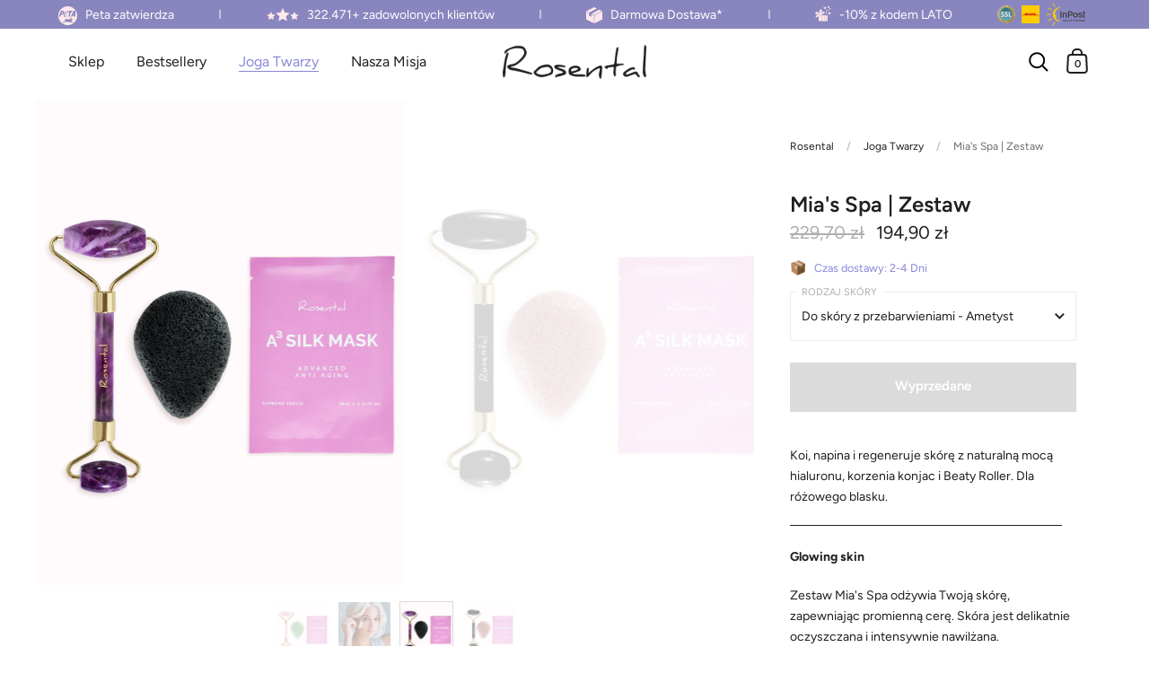

--- FILE ---
content_type: text/html; charset=utf-8
request_url: https://rosental.pl/collections/face-yoga/products/mias-spa-set-old
body_size: 50301
content:
<!doctype html>
<html class="no-js" lang="pl">
<head>
<!-- adtribute.io -->
<script>
(()=>{if(window._adbs&&window._adbs.scriptLoaded)return;var e,t;window._adbq=window._adbq||[],window._adbs=window._adbs||{organizationId:"cm5f4ya43000012thz7jor9c8",subDomain:"rosental-organics-gmbh-qn5l",environment:"prod"},window._adbs.topLevelDomain=(e=window.location.host.split("."),t=e.slice(-2).join("."),["com.br","co.uk","org.uk","gov.uk","edu.au","ac.uk","net.au","com.au","gov.au","mil.br"].includes(t)?e.slice(-3).join("."):t);let o=`https://${window._adbs.subDomain}.${window._adbs.topLevelDomain}/${window._adbs.organizationId}/client.js`,r=`https://collector.api.adtribute.io/${window._adbs.organizationId}/client.js`,i="_adbq",a=(()=>{var e="__storage_test__";try{return localStorage.setItem(e,e),localStorage.removeItem(e),!0}catch(e){return!1}})(),n=(e,t)=>{try{document.cookie=`${e}=${t}; expires=${new Date((new Date).getTime()+63072e6).toUTCString()}; domain=.${window._adbs.topLevelDomain}; path=/; secure;`}catch(e){console.error(e)}},d=()=>{let e;return(e=(e=a?localStorage.getItem(i):e)||(e=>{try{var o=e+"=",r=document.cookie.split(";");for(let t=0;t<r.length;t++){let e=r[t];for(;" "===e.charAt(0);)e=e.substring(1);if(0===e.indexOf(o))return e.substring(o.length,e.length)}}catch(e){console.error(e)}})(i))?JSON.parse(e):[]},s=e=>{a?localStorage.setItem(i,JSON.stringify(e)):n(i,JSON.stringify(e))},c=()=>{var e=document.createElement("script"),t=(e.type="text/javascript",e.src=window._adbs.scriptSrc,e.async=!0,e.onerror=()=>{var e;window._adbs.scriptSrc===o?(window._adbs.scriptSrc=r,c()):(w++,e=1e3*Math.pow(2,w),setTimeout(()=>{window._adbs.scriptSrc=o,c()},e))},document.getElementsByTagName("script")[0]);t.parentNode.insertBefore(e,t)},w=(d().forEach(e=>window._adbq.push(e)),window._adbq.push(["track","web_event_pageview",{timestamp:(new Date).toISOString(),page_title:document.title,page_url:window.location.href,referrer_url:document.referrer}]),Object.defineProperty(window._adbq,"push",{enumerable:!0,configurable:!0,writable:!0,value(...r){for(let e=0,t=this.length,o=r.length;e<o;e++,t++)i=this[t]=r[e],a=void 0,(a=d()).push(i),s(a);var i,a}}),s(window._adbq),0);window._adbs.scriptSrc=o,c(),window._adbs.scriptLoaded=!0})();
</script>
<!-- adtribute.io -->
<meta name="google-site-verification" content="fAoKvd0NaUp838Ri7Rn9EDF8S8JtwCeH8WnNjq4pxO4" />
	
	<script>
  // Redirect all /shop sessions to /collections/all
  if (window.location !== undefined) {
    var pathname = window.location.pathname;
    if (pathname == '/shop') {
      window.location.href = window.location.protocol + "//" + window.location.hostname + '/collections/all';
    }
  }
</script>
	
  <!-- Hotjar Tracking Code for https://rosental.pl -->
  <script>
      (function(h,o,t,j,a,r){
          h.hj=h.hj||function(){(h.hj.q=h.hj.q||[]).push(arguments)};
          h._hjSettings={hjid:2305160,hjsv:6};
          a=o.getElementsByTagName('head')[0];
          r=o.createElement('script');r.async=1;
          r.src=t+h._hjSettings.hjid+j+h._hjSettings.hjsv;
          a.appendChild(r);
      })(window,document,'https://static.hotjar.com/c/hotjar-','.js?sv=');
  </script>

	<script src="//rosental.pl/cdn/shopifycloud/storefront/assets/themes_support/option_selection-b017cd28.js" type="text/javascript"></script>
	<script src="//ajax.googleapis.com/ajax/libs/jquery/1.11.1/jquery.min.js" type="text/javascript"></script>

	<meta charset="utf-8">
  <meta http-equiv="X-UA-Compatible" content="IE=edge,chrome=1">
  <meta name="viewport" content="width=device-width, initial-scale=1.0, height=device-height, minimum-scale=1.0, maximum-scale=1.0">

	
		<link rel="shortcut icon" href="//rosental.pl/cdn/shop/files/icon2_94c841c1-ba1a-45c2-8579-d84e04cd34d6_32x32.jpg?v=1615765185" type="image/png" />
	

	

	<title>
    
      Mia&#39;s Spa | Zestaw &ndash; Rosental Polska
    
  </title>

	
		<meta name="description" content="Koi, napina i regeneruje skórę z naturalną mocą hialuronu, korzenia konjac i Beaty Roller. Dla różowego blasku. Glowing skin Zestaw Mia&#39;s Spa odżywia Twoją skórę, zapewniając promienną cerę. Skóra jest delikatnie oczyszczana i intensywnie nawilżana. Regeneracja &amp;amp; WitalnośćAktywuje siły samoregeneracji i wspomaga kr">
	

	



  <meta property="og:type" content="product">
  <meta property="og:title" content="Mia&#39;s Spa | Zestaw">

  
    <meta property="og:image" content="http://rosental.pl/cdn/shop/products/mias_rq_greenEinzeln_89470afc-0e32-432b-952b-8fa050971e2a_1024x.png?v=1649959036">
    <meta property="og:image:secure_url" content="https://rosental.pl/cdn/shop/products/mias_rq_greenEinzeln_89470afc-0e32-432b-952b-8fa050971e2a_1024x.png?v=1649959036">
    <meta property="og:image:width" content="1024">
    <meta property="og:image:height" content="1024">
  
    <meta property="og:image" content="http://rosental.pl/cdn/shop/products/50R_ROSENTAL121_37598bdb-235c-496d-a57b-97eecaa80ab7_1024x.jpg?v=1649959036">
    <meta property="og:image:secure_url" content="https://rosental.pl/cdn/shop/products/50R_ROSENTAL121_37598bdb-235c-496d-a57b-97eecaa80ab7_1024x.jpg?v=1649959036">
    <meta property="og:image:width" content="1024">
    <meta property="og:image:height" content="1024">
  
    <meta property="og:image" content="http://rosental.pl/cdn/shop/products/mias_mae_blackEinzeln_eccd8d56-70c5-4b6b-9ed1-3d0b42096577_1024x.png?v=1649959036">
    <meta property="og:image:secure_url" content="https://rosental.pl/cdn/shop/products/mias_mae_blackEinzeln_eccd8d56-70c5-4b6b-9ed1-3d0b42096577_1024x.png?v=1649959036">
    <meta property="og:image:width" content="1024">
    <meta property="og:image:height" content="1024">
  

  <meta property="product:price:amount" content="179,90">
  <meta property="product:price:currency" content="PLN">
  <meta property="product:availability" content="out of stock">




  <meta property="og:description" content="Koi, napina i regeneruje skórę z naturalną mocą hialuronu, korzenia konjac i Beaty Roller. Dla różowego blasku. Glowing skin Zestaw Mia&#39;s Spa odżywia Twoją skórę, zapewniając promienną cerę. Skóra jest delikatnie oczyszczana i intensywnie nawilżana. Regeneracja &amp;amp; WitalnośćAktywuje siły samoregeneracji i wspomaga kr">


<meta property="og:url" content="https://rosental.pl/products/mias-spa-set-old">
<meta property="og:site_name" content="Rosental Polska">



<meta name="twitter:card" content="summary">


  <meta name="twitter:title" content="Mia&#39;s Spa | Zestaw">
  <meta name="twitter:description" content="Koi, napina i regeneruje skórę z naturalną mocą hialuronu, korzenia konjac i Beaty Roller. Dla różowego blasku. Glowing skin Zestaw Mia&#39;s Spa odżywia Twoją skórę, zapewniając promienną cerę. Skóra jest delikatnie oczyszczana i intensywnie nawilżana. Regeneracja &amp;amp; WitalnośćAktywuje siły samoregeneracji i wspomaga krążenie krwi w Twojej skórze, czyniąc ją bardziej różową i odprężoną. Naturalny blaskDelikatny peeling z gąbką Konjac wspomaga krążenie krwi i ożywia skórę. Detoks bez sztucznych dodatkówRolller stymuluje układ limfatyczny. Oczyszcza on skórę od wewnątrz. Efekt kamienia leczniczegoKamień energetyczny przenosi pozytywne wibracje w kontakcie ze skórą. Zmniejsza napięcie i stres w organizmie oraz napina skóre przy regularnym stosowaniu. Jak używać Oczyszczanie Niech gąbka Konjac nasiąknie wodą. Następnie poruszaj nią kolistymi ruchami po twarzy. Delikatnie peelinguje i dokładnie oczyszcza Twoją skórę. MaskaNałóż maskę na twarz i delikatnie oderwij zieloną folię ochronną. Idealnie wygładz Rollerem maskę na twarzy. Pozostaw maskę">
  <meta name="twitter:image" content="https://rosental.pl/cdn/shop/products/mias_rq_greenEinzeln_89470afc-0e32-432b-952b-8fa050971e2a_600x600_crop_center.png?v=1649959036">

  
  <script type="application/ld+json">
  {
    "@context": "http://schema.org",
    "@type": "Product",
    "offers": [{
          "@type": "Offer",
          "name": "Do skóry z przebarwieniami - Ametyst",
          "availability":"https://schema.org/OutOfStock",
          "price": 194.9,
          "priceCurrency": "PLN",
          "priceValidUntil": "2026-01-30","sku": "4260576410634-PL","url": "/collections/face-yoga/products/mias-spa-set-old/products/mias-spa-set-old?variant=42092927287455"
        },
{
          "@type": "Offer",
          "name": "Dla skóry zestresowanej - Kwarc różany",
          "availability":"https://schema.org/OutOfStock",
          "price": 179.9,
          "priceCurrency": "PLN",
          "priceValidUntil": "2026-01-30","sku": "4260576410641-PL","url": "/collections/face-yoga/products/mias-spa-set-old/products/mias-spa-set-old?variant=42092927320223"
        },
{
          "@type": "Offer",
          "name": "Anti Aging - Black Jade",
          "availability":"https://schema.org/OutOfStock",
          "price": 184.9,
          "priceCurrency": "PLN",
          "priceValidUntil": "2026-01-30","sku": "4260576410658-PL","url": "/collections/face-yoga/products/mias-spa-set-old/products/mias-spa-set-old?variant=42092927352991"
        }
],
      "gtin13": "4260576410634",
      "productId": "4260576410634",
    "brand": {
      "name": "Rosental Organics"
    },
    "name": "Mia's Spa | Zestaw",
    "description": "Koi, napina i regeneruje skórę z naturalną mocą hialuronu, korzenia konjac i Beaty Roller. Dla różowego blasku.\n\n\nGlowing skin\nZestaw Mia's Spa odżywia Twoją skórę, zapewniając promienną cerę. Skóra jest delikatnie oczyszczana i intensywnie nawilżana.\n\n\nRegeneracja \u0026amp; WitalnośćAktywuje siły samoregeneracji i wspomaga krążenie krwi w Twojej skórze, czyniąc ją bardziej różową i odprężoną.\n\n\nNaturalny blaskDelikatny peeling z gąbką Konjac wspomaga krążenie krwi i ożywia skórę.\n\n\nDetoks bez sztucznych dodatkówRolller stymuluje układ limfatyczny. Oczyszcza on skórę od wewnątrz.\n\n\nEfekt kamienia leczniczegoKamień energetyczny przenosi pozytywne wibracje w kontakcie ze skórą. Zmniejsza napięcie i stres w organizmie oraz napina skóre przy regularnym stosowaniu.\n\n\n\n\n\nJak używać\n\n\nOczyszczanie Niech gąbka Konjac nasiąknie wodą. Następnie poruszaj nią kolistymi ruchami po twarzy. Delikatnie peelinguje i dokładnie oczyszcza Twoją skórę.\n\n\nMaskaNałóż maskę na twarz i delikatnie oderwij zieloną folię ochronną. Idealnie wygładz Rollerem maskę na twarzy. Pozostaw maskę na ok. 10-20 minut i zrelaksuj się.\n\n\nAktywuj skórę Po zdjęciu maski, możesz delikatnie wklepać pozostały płyn w skórę. Umieść Roller do masażu na środku twarzy i przesuwaj go poziomo od wewnatrz na zewnątrz. W celu oczyszczenia okolic oczu umieść Roller pod okiem obok wzniesienia na nosie, a także przetaczaj go poziomo w kierunku skroni. Mały kamień wałka jest odpowiedni dla tego wrażliwego obszaru skóry.\n\n\n\n\nSkładniki\nBeauty RollerNasz Beauty Rollers składa się z 💎 w 100% z kwarcu różowego, czarnego jadeitu lub ametystu.\nGąbka KonjacaNaturalne roślinne włókna  z korzenia Konjac, uzupełnione zieloną herbatą, czerwoną gliną lub węglem bambusowym.\nAdvanced Anti Aging MaskWoda, glikol butylenowy, gliceryna, propanediol, PCA sód, guma ksantanowa, kolagen, EDTA trisodowy, glikol propylenowy i wyciąg z aloesu, hydroksyetyloceluloza, hydrolizowane estry jojoby (\u0026amp;) Woda (Aqua), alantoina, hialuronian sodu, jodopropylenowy karbaminian butylowy, DMDM hydantoina.\n",
    "category": "Sets",
    "url": "/collections/face-yoga/products/mias-spa-set-old/products/mias-spa-set-old",
    "sku": "4260576410634-PL",
    "image": {
      "@type": "ImageObject",
      "url": "https://rosental.pl/cdn/shop/products/mias_rq_greenEinzeln_89470afc-0e32-432b-952b-8fa050971e2a_1024x.png?v=1649959036",
      "image": "https://rosental.pl/cdn/shop/products/mias_rq_greenEinzeln_89470afc-0e32-432b-952b-8fa050971e2a_1024x.png?v=1649959036",
      "name": "Mia's Spa | Zestaw",
      "width": "1024",
      "height": "1024"
    }
  }
  </script>



  <script type="application/ld+json">
  {
    "@context": "http://schema.org",
    "@type": "BreadcrumbList",
  "itemListElement": [{
      "@type": "ListItem",
      "position": 1,
      "name": "Translation missing: pl.general.breadcrumb.home",
      "item": "https://rosental.pl"
    },{
          "@type": "ListItem",
          "position": 2,
          "name": "Joga Twarzy",
          "item": "https://rosental.pl/collections/face-yoga"
        }, {
          "@type": "ListItem",
          "position": 3,
          "name": "Mia's Spa | Zestaw",
          "item": "https://rosental.pl/collections/face-yoga/products/mias-spa-set-old"
        }]
  }
  </script>



  <script type="application/ld+json">
  {
    "@context": "http://schema.org",
    "@type" : "Organization",
  "name" : "Rosental Polska",
  "url" : "https://rosental.pl",
  "potentialAction": {
    "@type": "SearchAction",
    "target": "/search?q={search_term}",
    "query-input": "required name=search_term"
  }
  }
  </script>


	<link rel="canonical" href="https://rosental.pl/products/mias-spa-set-old">

  <link rel="preload" as="style" href="//rosental.pl/cdn/shop/t/27/assets/theme.css?v=8822937210779928401634904848">
  <link rel="preload" as="style" href="//rosental.pl/cdn/shop/t/27/assets/main.css?v=85634123644947409251641821839"><link rel="preload" as="script" href="//rosental.pl/cdn/shop/t/27/assets/theme-customized.js?v=45474775557281432071641823090">
	<link rel="preload" as="script" href="//rosental.pl/cdn/shop/t/27/assets/main.js?v=76096911072679833521635500803">

  <link rel="preconnect" href="https://cdn.shopify.com">
  <link rel="preconnect" href="https://fonts.shopifycdn.com">
  <link rel="dns-prefetch" href="https://productreviews.shopifycdn.com">

  <link rel="preload" href="//rosental.pl/cdn/fonts/figtree/figtree_n6.9d1ea52bb49a0a86cfd1b0383d00f83d3fcc14de.woff2" as="font" type="font/woff2" crossorigin><link rel="preload" href="//rosental.pl/cdn/fonts/figtree/figtree_n4.3c0838aba1701047e60be6a99a1b0a40ce9b8419.woff2" as="font" type="font/woff2" crossorigin><link rel="preload" href="//rosental.pl/cdn/fonts/lora/lora_i4.a5059b22bd0a7547da84d66d2f523d17d17325d3.woff2" as="font" type="font/woff2" crossorigin><style type="text/css">@font-face {
  font-family: Figtree;
  font-weight: 600;
  font-style: normal;
  font-display: swap;
  src: url("//rosental.pl/cdn/fonts/figtree/figtree_n6.9d1ea52bb49a0a86cfd1b0383d00f83d3fcc14de.woff2") format("woff2"),
       url("//rosental.pl/cdn/fonts/figtree/figtree_n6.f0fcdea525a0e47b2ae4ab645832a8e8a96d31d3.woff") format("woff");
}


  @font-face {
  font-family: Figtree;
  font-weight: 400;
  font-style: normal;
  font-display: swap;
  src: url("//rosental.pl/cdn/fonts/figtree/figtree_n4.3c0838aba1701047e60be6a99a1b0a40ce9b8419.woff2") format("woff2"),
       url("//rosental.pl/cdn/fonts/figtree/figtree_n4.c0575d1db21fc3821f17fd6617d3dee552312137.woff") format("woff");
}

@font-face {
  font-family: Figtree;
  font-weight: 500;
  font-style: normal;
  font-display: swap;
  src: url("//rosental.pl/cdn/fonts/figtree/figtree_n5.3b6b7df38aa5986536945796e1f947445832047c.woff2") format("woff2"),
       url("//rosental.pl/cdn/fonts/figtree/figtree_n5.f26bf6dcae278b0ed902605f6605fa3338e81dab.woff") format("woff");
}

@font-face {
  font-family: Figtree;
  font-weight: 600;
  font-style: normal;
  font-display: swap;
  src: url("//rosental.pl/cdn/fonts/figtree/figtree_n6.9d1ea52bb49a0a86cfd1b0383d00f83d3fcc14de.woff2") format("woff2"),
       url("//rosental.pl/cdn/fonts/figtree/figtree_n6.f0fcdea525a0e47b2ae4ab645832a8e8a96d31d3.woff") format("woff");
}

@font-face {
  font-family: Figtree;
  font-weight: 700;
  font-style: normal;
  font-display: swap;
  src: url("//rosental.pl/cdn/fonts/figtree/figtree_n7.2fd9bfe01586148e644724096c9d75e8c7a90e55.woff2") format("woff2"),
       url("//rosental.pl/cdn/fonts/figtree/figtree_n7.ea05de92d862f9594794ab281c4c3a67501ef5fc.woff") format("woff");
}

@font-face {
  font-family: Figtree;
  font-weight: 400;
  font-style: italic;
  font-display: swap;
  src: url("//rosental.pl/cdn/fonts/figtree/figtree_i4.89f7a4275c064845c304a4cf8a4a586060656db2.woff2") format("woff2"),
       url("//rosental.pl/cdn/fonts/figtree/figtree_i4.6f955aaaafc55a22ffc1f32ecf3756859a5ad3e2.woff") format("woff");
}

@font-face {
  font-family: Figtree;
  font-weight: 700;
  font-style: italic;
  font-display: swap;
  src: url("//rosental.pl/cdn/fonts/figtree/figtree_i7.06add7096a6f2ab742e09ec7e498115904eda1fe.woff2") format("woff2"),
       url("//rosental.pl/cdn/fonts/figtree/figtree_i7.ee584b5fcaccdbb5518c0228158941f8df81b101.woff") format("woff");
}

:root {

    /* Color variables - SIDEBAR */

    --color-sidebar-bg: 255, 255, 255;
    --color-sidebar-bg-darken: 245, 245, 245;
    --color-sidebar-bg-darken-alt: 245, 245, 245;
    --color-sidebar-bg-lighten: 255, 255, 255;
    --color-sidebar-bg-lighten-alt: 255, 255, 255;

    --color-sidebar-txt: 30, 31, 33;
    --color-sidebar-txt-foreground: 255, 255, 255;
    --color-sidebar-txt-lighten-alt: 197, 199, 202;

    --color-sidebar-accent: 139, 134, 217;
    --color-sidebar-accent-foreground: 255, 255, 255;

    /* Color variables - BODY */

    --color-body-bg: 255, 255, 255;
    --color-body-bg-darken: 245, 245, 245;
    --color-body-bg-darken-alt: 235, 235, 235;

    --color-body-txt: 30, 31, 33;
    --color-body-txt-lighten: 197, 199, 202;
    --color-body-txt-foreground: 255, 255, 255;

    --color-body-accent: 139, 134, 217;
    --color-body-accent-foreground: 255, 255, 255;

    /* Color variables - FOOTER */

    --color-footer-bg: 30, 31, 33;
    --color-footer-bg-lighten: 40, 41, 44;
    --color-footer-bg-lighten-alt: 49, 51, 54;
    --color-footer-txt: 255, 255, 255;
    --color-footer-accent: 144, 144, 144;

    /* Color variables - GRID */

    --color-grid-bg: 0, 0, 0;
    --color-grid-text: 255, 255, 255;

    /* Font variables */

    --base-headings-size: 22;
    --base-headings-size-alt: 40;
    --base-body-size: 14;
    --base-body-size-alt: 16;

    --font-stack-headings: Figtree, sans-serif;
    --font-weight-headings: 600;
    --font-style-headings: normal;

    --font-stack-body: Figtree, sans-serif;
    --font-weight-body: 400;
    --font-style-body: normal;

    --font-stack-quote: Lora, serif;
    --font-weight-quote: 400;
    --font-style-quote: italic;--font-weight-body-medium: 500;--font-weight-body-semibold: 600;

    --font-weight-body-bold: 700;

  }

</style>

  <link rel="stylesheet" href="//rosental.pl/cdn/shop/t/27/assets/theme.css?v=8822937210779928401634904848">
	<link rel="stylesheet" href="//rosental.pl/cdn/shop/t/27/assets/main.css?v=85634123644947409251641821839">

	<script>window.performance && window.performance.mark && window.performance.mark('shopify.content_for_header.start');</script><meta name="google-site-verification" content="8QGQr1yIYaX3Ty3RdZWevq6XuCuSMT_SQ4HWfZtY29w">
<meta id="shopify-digital-wallet" name="shopify-digital-wallet" content="/55299276959/digital_wallets/dialog">
<meta name="shopify-checkout-api-token" content="272a7f8eb921d19aade42a664a7fb568">
<meta id="in-context-paypal-metadata" data-shop-id="55299276959" data-venmo-supported="false" data-environment="production" data-locale="pl_PL" data-paypal-v4="true" data-currency="PLN">
<link rel="alternate" type="application/json+oembed" href="https://rosental.pl/products/mias-spa-set-old.oembed">
<script async="async" src="/checkouts/internal/preloads.js?locale=pl-PL"></script>
<script id="apple-pay-shop-capabilities" type="application/json">{"shopId":55299276959,"countryCode":"DE","currencyCode":"PLN","merchantCapabilities":["supports3DS"],"merchantId":"gid:\/\/shopify\/Shop\/55299276959","merchantName":"Rosental Polska","requiredBillingContactFields":["postalAddress","email","phone"],"requiredShippingContactFields":["postalAddress","email","phone"],"shippingType":"shipping","supportedNetworks":["visa","masterCard","amex"],"total":{"type":"pending","label":"Rosental Polska","amount":"1.00"},"shopifyPaymentsEnabled":true,"supportsSubscriptions":true}</script>
<script id="shopify-features" type="application/json">{"accessToken":"272a7f8eb921d19aade42a664a7fb568","betas":["rich-media-storefront-analytics"],"domain":"rosental.pl","predictiveSearch":true,"shopId":55299276959,"locale":"pl"}</script>
<script>var Shopify = Shopify || {};
Shopify.shop = "rosental-pl.myshopify.com";
Shopify.locale = "pl";
Shopify.currency = {"active":"PLN","rate":"1.0"};
Shopify.country = "PL";
Shopify.theme = {"name":"[LIVE] Rosental Theme","id":127556386975,"schema_name":"Kingdom","schema_version":"3.6.1","theme_store_id":null,"role":"main"};
Shopify.theme.handle = "null";
Shopify.theme.style = {"id":null,"handle":null};
Shopify.cdnHost = "rosental.pl/cdn";
Shopify.routes = Shopify.routes || {};
Shopify.routes.root = "/";</script>
<script type="module">!function(o){(o.Shopify=o.Shopify||{}).modules=!0}(window);</script>
<script>!function(o){function n(){var o=[];function n(){o.push(Array.prototype.slice.apply(arguments))}return n.q=o,n}var t=o.Shopify=o.Shopify||{};t.loadFeatures=n(),t.autoloadFeatures=n()}(window);</script>
<script id="shop-js-analytics" type="application/json">{"pageType":"product"}</script>
<script defer="defer" async type="module" src="//rosental.pl/cdn/shopifycloud/shop-js/modules/v2/client.init-shop-cart-sync_DT_kDNqE.pl.esm.js"></script>
<script defer="defer" async type="module" src="//rosental.pl/cdn/shopifycloud/shop-js/modules/v2/chunk.common_B-_zhGeS.esm.js"></script>
<script type="module">
  await import("//rosental.pl/cdn/shopifycloud/shop-js/modules/v2/client.init-shop-cart-sync_DT_kDNqE.pl.esm.js");
await import("//rosental.pl/cdn/shopifycloud/shop-js/modules/v2/chunk.common_B-_zhGeS.esm.js");

  window.Shopify.SignInWithShop?.initShopCartSync?.({"fedCMEnabled":true,"windoidEnabled":true});

</script>
<script>(function() {
  var isLoaded = false;
  function asyncLoad() {
    if (isLoaded) return;
    isLoaded = true;
    var urls = ["https:\/\/static.klaviyo.com\/onsite\/js\/klaviyo.js?company_id=WZaQJL\u0026shop=rosental-pl.myshopify.com","https:\/\/static.klaviyo.com\/onsite\/js\/klaviyo.js?company_id=WZaQJL\u0026shop=rosental-pl.myshopify.com","https:\/\/cookie-bar.conversionbear.com\/script?app=cookie_consent\u0026shop=rosental-pl.myshopify.com","https:\/\/ecommplugins-scripts.trustpilot.com\/v2.1\/js\/header.min.js?settings=eyJrZXkiOiJrNVFraXIwSU8xeHhXUU1kIiwicyI6InNrdSJ9\u0026shop=rosental-pl.myshopify.com","https:\/\/ecommplugins-trustboxsettings.trustpilot.com\/rosental-pl.myshopify.com.js?settings=1653479527716\u0026shop=rosental-pl.myshopify.com","https:\/\/widget.trustpilot.com\/bootstrap\/v5\/tp.widget.sync.bootstrap.min.js?shop=rosental-pl.myshopify.com","https:\/\/app.layouthub.com\/shopify\/layouthub.js?shop=rosental-pl.myshopify.com","\/\/cdn.app.metorik.com\/js\/shopify\/mtk.js?shop=rosental-pl.myshopify.com"];
    for (var i = 0; i < urls.length; i++) {
      var s = document.createElement('script');
      s.type = 'text/javascript';
      s.async = true;
      s.src = urls[i];
      var x = document.getElementsByTagName('script')[0];
      x.parentNode.insertBefore(s, x);
    }
  };
  if(window.attachEvent) {
    window.attachEvent('onload', asyncLoad);
  } else {
    window.addEventListener('load', asyncLoad, false);
  }
})();</script>
<script id="__st">var __st={"a":55299276959,"offset":3600,"reqid":"f78cf3d4-f67f-4fba-9df5-bf27fcf00d81-1768901747","pageurl":"rosental.pl\/collections\/face-yoga\/products\/mias-spa-set-old","u":"ec369d34a49e","p":"product","rtyp":"product","rid":7365696749727};</script>
<script>window.ShopifyPaypalV4VisibilityTracking = true;</script>
<script id="captcha-bootstrap">!function(){'use strict';const t='contact',e='account',n='new_comment',o=[[t,t],['blogs',n],['comments',n],[t,'customer']],c=[[e,'customer_login'],[e,'guest_login'],[e,'recover_customer_password'],[e,'create_customer']],r=t=>t.map((([t,e])=>`form[action*='/${t}']:not([data-nocaptcha='true']) input[name='form_type'][value='${e}']`)).join(','),a=t=>()=>t?[...document.querySelectorAll(t)].map((t=>t.form)):[];function s(){const t=[...o],e=r(t);return a(e)}const i='password',u='form_key',d=['recaptcha-v3-token','g-recaptcha-response','h-captcha-response',i],f=()=>{try{return window.sessionStorage}catch{return}},m='__shopify_v',_=t=>t.elements[u];function p(t,e,n=!1){try{const o=window.sessionStorage,c=JSON.parse(o.getItem(e)),{data:r}=function(t){const{data:e,action:n}=t;return t[m]||n?{data:e,action:n}:{data:t,action:n}}(c);for(const[e,n]of Object.entries(r))t.elements[e]&&(t.elements[e].value=n);n&&o.removeItem(e)}catch(o){console.error('form repopulation failed',{error:o})}}const l='form_type',E='cptcha';function T(t){t.dataset[E]=!0}const w=window,h=w.document,L='Shopify',v='ce_forms',y='captcha';let A=!1;((t,e)=>{const n=(g='f06e6c50-85a8-45c8-87d0-21a2b65856fe',I='https://cdn.shopify.com/shopifycloud/storefront-forms-hcaptcha/ce_storefront_forms_captcha_hcaptcha.v1.5.2.iife.js',D={infoText:'Chronione przez hCaptcha',privacyText:'Prywatność',termsText:'Warunki'},(t,e,n)=>{const o=w[L][v],c=o.bindForm;if(c)return c(t,g,e,D).then(n);var r;o.q.push([[t,g,e,D],n]),r=I,A||(h.body.append(Object.assign(h.createElement('script'),{id:'captcha-provider',async:!0,src:r})),A=!0)});var g,I,D;w[L]=w[L]||{},w[L][v]=w[L][v]||{},w[L][v].q=[],w[L][y]=w[L][y]||{},w[L][y].protect=function(t,e){n(t,void 0,e),T(t)},Object.freeze(w[L][y]),function(t,e,n,w,h,L){const[v,y,A,g]=function(t,e,n){const i=e?o:[],u=t?c:[],d=[...i,...u],f=r(d),m=r(i),_=r(d.filter((([t,e])=>n.includes(e))));return[a(f),a(m),a(_),s()]}(w,h,L),I=t=>{const e=t.target;return e instanceof HTMLFormElement?e:e&&e.form},D=t=>v().includes(t);t.addEventListener('submit',(t=>{const e=I(t);if(!e)return;const n=D(e)&&!e.dataset.hcaptchaBound&&!e.dataset.recaptchaBound,o=_(e),c=g().includes(e)&&(!o||!o.value);(n||c)&&t.preventDefault(),c&&!n&&(function(t){try{if(!f())return;!function(t){const e=f();if(!e)return;const n=_(t);if(!n)return;const o=n.value;o&&e.removeItem(o)}(t);const e=Array.from(Array(32),(()=>Math.random().toString(36)[2])).join('');!function(t,e){_(t)||t.append(Object.assign(document.createElement('input'),{type:'hidden',name:u})),t.elements[u].value=e}(t,e),function(t,e){const n=f();if(!n)return;const o=[...t.querySelectorAll(`input[type='${i}']`)].map((({name:t})=>t)),c=[...d,...o],r={};for(const[a,s]of new FormData(t).entries())c.includes(a)||(r[a]=s);n.setItem(e,JSON.stringify({[m]:1,action:t.action,data:r}))}(t,e)}catch(e){console.error('failed to persist form',e)}}(e),e.submit())}));const S=(t,e)=>{t&&!t.dataset[E]&&(n(t,e.some((e=>e===t))),T(t))};for(const o of['focusin','change'])t.addEventListener(o,(t=>{const e=I(t);D(e)&&S(e,y())}));const B=e.get('form_key'),M=e.get(l),P=B&&M;t.addEventListener('DOMContentLoaded',(()=>{const t=y();if(P)for(const e of t)e.elements[l].value===M&&p(e,B);[...new Set([...A(),...v().filter((t=>'true'===t.dataset.shopifyCaptcha))])].forEach((e=>S(e,t)))}))}(h,new URLSearchParams(w.location.search),n,t,e,['guest_login'])})(!0,!0)}();</script>
<script integrity="sha256-4kQ18oKyAcykRKYeNunJcIwy7WH5gtpwJnB7kiuLZ1E=" data-source-attribution="shopify.loadfeatures" defer="defer" src="//rosental.pl/cdn/shopifycloud/storefront/assets/storefront/load_feature-a0a9edcb.js" crossorigin="anonymous"></script>
<script data-source-attribution="shopify.dynamic_checkout.dynamic.init">var Shopify=Shopify||{};Shopify.PaymentButton=Shopify.PaymentButton||{isStorefrontPortableWallets:!0,init:function(){window.Shopify.PaymentButton.init=function(){};var t=document.createElement("script");t.src="https://rosental.pl/cdn/shopifycloud/portable-wallets/latest/portable-wallets.pl.js",t.type="module",document.head.appendChild(t)}};
</script>
<script data-source-attribution="shopify.dynamic_checkout.buyer_consent">
  function portableWalletsHideBuyerConsent(e){var t=document.getElementById("shopify-buyer-consent"),n=document.getElementById("shopify-subscription-policy-button");t&&n&&(t.classList.add("hidden"),t.setAttribute("aria-hidden","true"),n.removeEventListener("click",e))}function portableWalletsShowBuyerConsent(e){var t=document.getElementById("shopify-buyer-consent"),n=document.getElementById("shopify-subscription-policy-button");t&&n&&(t.classList.remove("hidden"),t.removeAttribute("aria-hidden"),n.addEventListener("click",e))}window.Shopify?.PaymentButton&&(window.Shopify.PaymentButton.hideBuyerConsent=portableWalletsHideBuyerConsent,window.Shopify.PaymentButton.showBuyerConsent=portableWalletsShowBuyerConsent);
</script>
<script data-source-attribution="shopify.dynamic_checkout.cart.bootstrap">document.addEventListener("DOMContentLoaded",(function(){function t(){return document.querySelector("shopify-accelerated-checkout-cart, shopify-accelerated-checkout")}if(t())Shopify.PaymentButton.init();else{new MutationObserver((function(e,n){t()&&(Shopify.PaymentButton.init(),n.disconnect())})).observe(document.body,{childList:!0,subtree:!0})}}));
</script>
<link id="shopify-accelerated-checkout-styles" rel="stylesheet" media="screen" href="https://rosental.pl/cdn/shopifycloud/portable-wallets/latest/accelerated-checkout-backwards-compat.css" crossorigin="anonymous">
<style id="shopify-accelerated-checkout-cart">
        #shopify-buyer-consent {
  margin-top: 1em;
  display: inline-block;
  width: 100%;
}

#shopify-buyer-consent.hidden {
  display: none;
}

#shopify-subscription-policy-button {
  background: none;
  border: none;
  padding: 0;
  text-decoration: underline;
  font-size: inherit;
  cursor: pointer;
}

#shopify-subscription-policy-button::before {
  box-shadow: none;
}

      </style>

<script>window.performance && window.performance.mark && window.performance.mark('shopify.content_for_header.end');</script>
	
	<script src="//rosental.pl/cdn/shop/t/27/assets/main.js?v=76096911072679833521635500803" type="text/javascript"></script>
	
  

  <script type="text/javascript">

  	function lightOrDark(a){if(a.match(/^rgb/)){a=a.match(/^rgba?\((\d+),\s*(\d+),\s*(\d+)(?:,\s*(\d+(?:\.\d+)?))?\)$/);var b=a[1];var c=a[2];a=a[3]}else a=+("0x"+a.slice(1).replace(5>a.length&&/./g,"$&$&")),b=a>>16,c=a>>8&255,a&=255;return 140<Math.sqrt(.299*b*b+.587*c*c+.114*a*a)?"#000":"#fff"};

  	window.reorderSections = function() {
	    $(".with-gutter").removeClass("with-gutter");
	    $(".without-gutter").removeClass("without-gutter");
	    $(".content-section.gutter--on").each(function() {
	      $(this).parent().addClass("with-gutter");
	      if ( $(this).hasClass('parent-has-inner-padding') ) {
	      	$(this).parent().addClass('has-inner-padding');
	      }
	    });
	    $(".content-section.gutter--off").each(function() {
	      $(this).parent().addClass("without-gutter")
	    });
		};
		$(document).ready(function() {
		   window.reorderSections()
		});

  	2===performance.navigation.type&&location.reload(!0);
  </script>
<script type="text/javascript">
    //var sm_quantity_selector_attr = 'id';
    var sm_override_checkout_button = true;
  	if (window.location.pathname == '/collections/all') {
      	window.location.replace('/collections/all-products');
  	}
  	
        
		
        var smFeaturedImage = 'products/mias_mae_blackEinzeln_eccd8d56-70c5-4b6b-9ed1-3d0b42096577.png';
        var productSMHandle = 'mias-spa-set-old';
        var productSMTitle = 'Mias Spa | Zestaw';
    
    var sm_is_cart_page = false;
	
</script>

<style>
#gift_container, #gift_container .giftContainerContent, #smProductDetailGiftWrapper {
  all: unset;
}

#gift_container .giftContainerContent *, #smProductDetailGiftWrapper * {
	all: unset;
}

#sticky_gift_icon.stickyGartRight {
  	right: 20px;
    bottom: 20px;
}
#sticky_gift_icon {
    position: fixed;
    bottom: 200px;
    right: 15px;
    z-index: 9999;
}
#sticky_gift_icon a {
    text-decoration: none;
    font-size: 20px;
    color: #34495e;
}
#sticky_gift_icon span {
    display: block;
    -webkit-border-radius: 40px;
    -moz-border-radius: 40px;
    border-radius: 40px;
    background-color: rgba(255,255,255,.9);
    -webkit-box-shadow: 1px 1px 5px grey;
    -moz-box-shadow: 1px 1px 5px grey;
    box-shadow: 1px 1px 5px grey;
    padding: 10px;
    width: 40px;
    height: 40px;
    margin: 0 auto;
    line-height: 40px !important;
    text-align: center;
    text-align: -moz-center;
    text-align: -webkit-center;
    position: relative;
    box-sizing: content-box !important;
    z-index: 1;
}
#sticky_gift_icon mark {
    -webkit-border-radius: 20px;
    -moz-border-radius: 20px;
    border-radius: 20px;
    border: 2px solid #FFF;
    width: 20px;
    height: 20px;
    background-color: #FF6B6B;
    position: absolute;
    top: -5px;
    left: -10px;
    font-size: 10px;
    line-height: 20px;
    font-family: Roboto,sans-serif;
    color: #FFF;
    font-weight: 700;
    box-sizing: content-box !important;
}
#sticky_gift_icon svg.showGifts {
  	height: 30px;
	width: 30px;
	margin-top: 3px;
}
#sticky_gift_icon svg.hideGifts {
  	height: 25px;
    width: 25px;
    margin-top: 8px;
  	display: none;
}

#gift_container {
  color:black;
  position: fixed;
  z-index: 9999999;
  bottom: 95px;
  right: 20px;
  max-height: 80%;
  overflow-y: scroll;
  overflow-x: hidden;
  -webkit-box-shadow: rgba(0, 0, 0, 0.16) 0px 5px 40px, rgb(0, 0, 0) 0px 5px 0px 0px inset !important;
  -moz-box-shadow: rgba(0, 0, 0, 0.16) 0px 5px 40px, rgb(0, 0, 0) 0px 5px 0px 0px inset !important;
  box-shadow: rgba(0, 0, 0, 0.16) 0px 5px 40px, rgb(0, 0, 0) 0px 5px 0px 0px inset !important;
  -moz-border-radius: 8px;
  -webkit-border-radius: 8px;
  border-radius: 8px;
  font-size: 13px;
  font-family: -apple-system, BlinkMacSystemFont, 'Segoe UI', Roboto, Oxygen, Ubuntu, Cantarell, 'Open Sans', 'Helvetica Neue', sans-serif;
}

#gift_container .giftContainerContent {
  float: right;
  background: white;
  width: 320px;
  position: relative;
  padding: 10px 10px 0px 10px;
  display:none;
}

#gift_container .giftContainerContent .giftWrapper {
    color: black;
  	padding: 5px;
  	margin: 0px 0px 10px;
	background:rgb(255, 255, 255) none repeat scroll 0% 0%;
	border-radius: 5px;
  	-webkit-border-radius: 5px;
  	-moz-border-radius: 5px;
  	-webkit-box-shadow: rgba(0, 0, 0, 0.1) 0px 4px 15px 0px, rgba(0, 0, 0, 0.1) 0px 1px 2px 0px;
  	-moz-box-shadow: rgba(0, 0, 0, 0.1) 0px 4px 15px 0px, rgba(0, 0, 0, 0.1) 0px 1px 2px 0px;
	box-shadow: rgba(0, 0, 0, 0.1) 0px 4px 15px 0px, rgba(0, 0, 0, 0.1) 0px 1px 2px 0px;
	position: relative;
  	display: block;
}

#gift_container .giftContainerContent .orderGiftsTitle, #gift_container .giftContainerContent .productsToOfferGiftsTitle {
  	text-align: center;
	padding: 5px;
	margin: 0 auto;
	font-weight: bold;
	display: block;
	border-bottom: 1px solid gray;
	width: 95%;
}

#gift_container .giftContainerContent ul {
	display: inline;
}
#gift_container .giftContainerContent li{
	padding: 10px 20px;
	display: block;
}
#gift_container .giftContainerContent li img{
	width: 22%;
	float: left;
	display: block;
}
#gift_container .giftContainerContent .smItems{
	width: 70%;
	display: block;
	float: left;
  	margin-left: 5%;
}

#gift_container .giftContainerContent .giftWrapper a {
  	display: inline;
    cursor: pointer;
    text-decoration: underline;
}

#gift_container .giftContainerContent .smAddGiftToCart {
  	padding: 4px 10px;
    margin-top: 4px;
    background:rgba(168, 168, 168, 0.46) none repeat scroll 0% 0%;
    border-radius: 2px;
    position: relative;
    display: block;
    font-weight: bold;
    cursor: pointer;
}

#gift_container .giftContainerContent .giftAlreadyInCart {
  	padding: 5px 20px;
	display: block;
  	text-align: center;
}
#gift_container .giftContainerContent .giftAlreadyInCart a {
  	font-weight: bold;
}
#gift_container .giftContainerContent .removeFromCart {
  	display: block;
    margin-top: 10px;
    cursor: pointer;
    text-decoration: underline;
}


#gift_container .giftContainerContent .item-variants select {
	display: block;
	color: #444;
	padding: .3em 1.0em .3em .3em;
	width: 100%;
	max-width: 100%;
	box-sizing: border-box;
	margin-top: 2px;
	border: 1px solid #aaa;
	-moz-border-radius: .2em;
  	-webkit-border-radius: .2em;
  	border-radius: .2em;
	-moz-appearance: none;
	-webkit-appearance: none;
	appearance: none;
	background-color: #fff;
	background-image: url('data:image/svg+xml;charset=US-ASCII,<svg version="1.1" id="Capa_1" xmlns="http://www.w3.org/2000/svg" xmlns:xlink="http://www.w3.org/1999/xlink" x="0px" y="0px"	 width="292.362px" height="292.362px" viewBox="0 0 292.362 292.362" style="enable-background:new 0 0 292.362 292.362;"	 xml:space="preserve"><g>	<path d="M286.935,69.377c-3.614-3.617-7.898-5.424-12.848-5.424H18.274c-4.952,0-9.233,1.807-12.85,5.424		C1.807,72.998,0,77.279,0,82.228c0,4.948,1.807,9.229,5.424,12.847l127.907,127.907c3.621,3.617,7.902,5.428,12.85,5.428		s9.233-1.811,12.847-5.428L286.935,95.074c3.613-3.617,5.427-7.898,5.427-12.847C292.362,77.279,290.548,72.998,286.935,69.377z"/></g><g></g><g></g><g></g><g></g><g></g><g></g><g></g><g></g><g></g><g></g><g></g><g></g><g></g><g></g><g></g></svg>'), linear-gradient(to bottom, #ffffff 0%,#e5e5e5 100%);
	background-repeat: no-repeat, repeat;
	background-position: right .7em top 50%, 0 0;
	background-size: .65em auto, 100%;
}
#gift_container .giftContainerContent .item-variants select::-ms-expand {
	display: none;
}
#gift_container .giftContainerContent .item-variants select:hover {
	border-color: #888;
}
#gift_container .giftContainerContent .item-variants select:focus {
	border-color: #aaa;
	-moz-box-shadow: 0 0 1px 3px rgba(59, 153, 252, .7);
  	-webkit-box-shadow: 0 0 1px 3px rgba(59, 153, 252, .7);
  	box-shadow: 0 0 1px 3px rgba(59, 153, 252, .7);
	-moz-box-shadow: 0 0 0 3px -moz-mac-focusring;
  	-webkit-box-shadow: 0 0 0 3px -moz-mac-focusring;
  	box-shadow: 0 0 0 3px -moz-mac-focusring;
	color: #222;
	outline: none;
}
#gift_container .giftContainerContent .item-variants select option {
	font-weight:normal;
}

*[dir="rtl"] #gift_container .giftContainerContent .item-variants select, :root:lang(ar) #gift_container .giftContainerContent .item-variants select, :root:lang(iw) #gift_container .giftContainerContent .item-variants select {
	background-position: left .7em top 50%, 0 0;
	padding: .6em .8em .5em 1.4em;
}

#gift_container .giftContainerContent .item-variants select:disabled, #gift_container .giftContainerContent .item-variants select[aria-disabled=true] {
	color: graytext;
	background-image: url('data:image/svg+xml;charset=US-ASCII,<svg version="1.1" id="Capa_1" xmlns="http://www.w3.org/2000/svg" xmlns:xlink="http://www.w3.org/1999/xlink" x="0px" y="0px"	 width="292.362px" height="292.362px" viewBox="0 0 292.362 292.362" style="enable-background:new 0 0 292.362 292.362;"	 xml:space="preserve"><g>	<path d="M286.935,69.377c-3.614-3.617-7.898-5.424-12.848-5.424H18.274c-4.952,0-9.233,1.807-12.85,5.424		C1.807,72.998,0,77.279,0,82.228c0,4.948,1.807,9.229,5.424,12.847l127.907,127.907c3.621,3.617,7.902,5.428,12.85,5.428		s9.233-1.811,12.847-5.428L286.935,95.074c3.613-3.617,5.427-7.898,5.427-12.847C292.362,77.279,290.548,72.998,286.935,69.377z"/></g><g></g><g></g><g></g><g></g><g></g><g></g><g></g><g></g><g></g><g></g><g></g><g></g><g></g><g></g><g></g></svg>'),linear-gradient(to bottom, #ffffff 0%,#e5e5e5 100%);
}
#gift_container .giftContainerContent .item-variants select:disabled:hover, #gift_container .giftContainerContent .item-variants select[aria-disabled=true] {
	border-color: #aaa;
}
#gift_container .giftContainerContent:after {
  bottom: 100%;
  left: 89%;
  border: solid transparent;
  content: " ";
  height: 0;
  width: 0;
  position: absolute;
  pointer-events: none;
  border-bottom-color: white;
  border-width: 8px;
  margin-left: -8px;
}

#gift_container .button {
  background: #6394F8;
  color: white;
  text-align: center;
  padding: 12px;
  text-decoration: none;
  display: block;
  border-radius: 3px;
  font-size: 16px;
  margin: 25px 0 15px 0;
}
#gift_container .button:hover {
  background: #729ef9;
}

#gift_container .clearfix:after {
  content: "";
  display: table;
  clear: both;
}

#gift_container #overlaySection {
  display: none;
  width: 100%;
  height: 100%;
  position: absolute;
  top: 0;
  left: 0;
  background: white;
  opacity: 0.6;
  z-index: 99;
}


#smProductDetailGiftWrapper {
  position: relative;
  font-size: 13px;
  font-family: -apple-system, BlinkMacSystemFont, 'Segoe UI', Roboto, Oxygen, Ubuntu, Cantarell, 'Open Sans', 'Helvetica Neue', sans-serif;
  line-height: 1;
  -webkit-font-smoothing: antialiased;
  -moz-osx-font-smoothing: grayscale;
  color: #000;
  padding: 10px;
  margin: 20px 0px 50px;
  background:rgb(255, 255, 255) none repeat scroll 0% 0%;
  -webkit-border-radius: 5px;
  -moz-border-radius: 5px;
  border-radius: 5px;
  -webkit-box-shadow:rgba(0, 0, 0, 0.1) 0px 1px 1px 0px,rgba(0, 0, 0, 0.1) 0px 1px 1px 1px;
  -moz-box-shadow:rgba(0, 0, 0, 0.1) 0px 1px 1px 0px,rgba(0, 0, 0, 0.1) 0px 1px 1px 1px;
  box-shadow:rgba(0, 0, 0, 0.1) 0px 1px 1px 0px,rgba(0, 0, 0, 0.1) 0px 1px 1px 1px;
  display: block;
}

#smProductDetailGiftWrapper.alreadyInCart {
  border: 1px solid #00800070;
  background: rgb(245, 251, 244);
}

#smProductDetailGiftWrapper .alreadyInCartProductTitle {
  display: block;
  text-align: center;
}
#smProductDetailGiftWrapper .alreadyInCartProductTitle a {
  cursor: pointer;
  text-decoration: underline;
  font-weight: bold;
}
#smProductDetailGiftWrapper .removeFromCart {
  display: block;
  text-align: center;
  margin-top: 20px;
  cursor: pointer;
  text-decoration: underline;
}


#smProductDetailGiftWrapper li {
	padding: 10px 20px;
    display: inline-block;
}

#smProductDetailGiftWrapper li img {
  width: 22%;
  float: left;
  display: block;
}
#smProductDetailGiftWrapper .smItems {
  width: 70%;
  display: block;
  float: left;
  margin-left: 5%;
}
#smProductDetailGiftWrapper .giftWrapper a {
  display: inline;
  cursor: pointer;
  text-decoration: underline;
}
#smProductDetailGiftWrapper .item-variants select {
  display: block;
  color:#444;
  padding: .5em 1.0em .3em .3em;
  width: 100%;
  max-width: 100%;
  box-sizing: border-box;
  margin-top: 6px;
  border: 1px solid #aaa;
  -moz-border-radius: .2em;
  -webkit-border-radius: .2em;
  border-radius: .2em;
  -moz-appearance: none;
  -webkit-appearance: none;
  appearance: none;
  background-color:#fff;
  background-image: url('data:image/svg+xml;charset=US-ASCII,<svg version="1.1" id="Capa_1" xmlns="http://www.w3.org/2000/svg" xmlns:xlink="http://www.w3.org/1999/xlink" x="0px" y="0px" width="292.362px" height="292.362px" viewBox="0 0 292.362 292.362" style="enable-background:new 0 0 292.362 292.362;" xml:space="preserve"><g> <path d="M286.935,69.377c-3.614-3.617-7.898-5.424-12.848-5.424H18.274c-4.952,0-9.233,1.807-12.85,5.424 C1.807,72.998,0,77.279,0,82.228c0,4.948,1.807,9.229,5.424,12.847l127.907,127.907c3.621,3.617,7.902,5.428,12.85,5.428 s9.233-1.811,12.847-5.428L286.935,95.074c3.613-3.617,5.427-7.898,5.427-12.847C292.362,77.279,290.548,72.998,286.935,69.377z"/></g><g></g><g></g><g></g><g></g><g></g><g></g><g></g><g></g><g></g><g></g><g></g><g></g><g></g><g></g><g></g></svg>'), linear-gradient(to bottom,#ffffff 0%,#e5e5e5 100%);
  background-repeat: no-repeat, repeat;
  background-position: right .7em top 50%, 0 0;
  background-size: .65em auto, 100%;
  text-align: left;
}

#smProductDetailGiftWrapper .item-name {
  display: block;
  cursor: pointer;
  text-decoration: underline;
  text-align: left;
}

#smProductDetailGiftWrapper .item-variants select option {
  font-weight: normal;
}
#smProductDetailGiftWrapper .smAddGiftToCart {
  padding: 8px 8px;
  margin-top: 6px;
  background: rgba(168, 168, 168, 0.46) none repeat scroll 0% 0%;
  -moz-border-radius: 2px;
  -webkit-border-radius: 2px;
  border-radius: 2px;
  position: relative;
  display: block;
  font-weight: bold;
  cursor: pointer;
}
#smProductDetailGiftWrapper .productsToOfferGiftsTitle {
  text-align: center;
  padding: 5px;
  margin: 0 auto;
  font-weight: bold;
  display: block;
  border-bottom: 1px solid gray;
  width: 95%;
  margin-bottom: 20px;
  line-height: 20px;
}
#smProductDetailGiftWrapper .productsToOfferGiftsTitle a {
	cursor: pointer;
  	text-decoration: underline;
}

#gift_container  .offerGiftsUntilDate, #smProductDetailGiftWrapper .offerGiftsUntilDate {
  display: block;
  margin-top: 5px;
  text-align: center;
  border-top: 1px solid black;
  padding: 10px;
}

#gift_container  .offerGiftsUntilDateIcon, #smProductDetailGiftWrapper .offerGiftsUntilDateIcon {
  padding: 0 1.0em .3em .3em;
  background-color: #fff;
  background-image: url('data:image/svg+xml;charset=US-ASCII,<svg height="512pt" viewBox="0 0 512 512" width="512pt" xmlns="http://www.w3.org/2000/svg"><path d="m482 292.25v-246.25c0-8.285156-6.714844-15-15-15h-76v-16c0-8.285156-6.714844-15-15-15s-15 6.714844-15 15v16h-60v-16c0-8.285156-6.714844-15-15-15s-15 6.714844-15 15v16h-60v-16c0-8.285156-6.714844-15-15-15s-15 6.714844-15 15v16h-60v-16c0-8.285156-6.714844-15-15-15s-15 6.714844-15 15v16h-76c-8.285156 0-15 6.714844-15 15v391c0 8.285156 6.714844 15 15 15h249.804688c24.25 36.152344 65.488281 60 112.195312 60 74.4375 0 135-60.5625 135-135 0-32.070312-11.25-61.5625-30-84.75zm-391-231.25v15c0 8.285156 6.714844 15 15 15s15-6.714844 15-15v-15h60v15c0 8.285156 6.714844 15 15 15s15-6.714844 15-15v-15h60v15c0 8.285156 6.714844 15 15 15s15-6.714844 15-15v-15h60v15c0 8.285156 6.714844 15 15 15s15-6.714844 15-15v-15h61v60h-422v-60zm-61 361v-271h422v113.804688c-21.464844-14.394532-47.269531-22.804688-75-22.804688-47.398438 0-89.164062 24.558594-113.257812 61.613281-2.027344-1.023437-4.3125-1.613281-6.742188-1.613281h-30c-8.285156 0-15 6.714844-15 15s6.714844 15 15 15h22.722656c-3.386718 9.554688-5.730468 19.601562-6.882812 30h-15.839844c-8.285156 0-15 6.714844-15 15s6.714844 15 15 15h15.839844c1.152344 10.398438 3.492187 20.445312 6.882812 30zm347 60c-57.898438 0-105-47.101562-105-105s47.101562-105 105-105 105 47.101562 105 105-47.101562 105-105 105zm0 0"/><path d="m437 362h-45v-45c0-8.285156-6.714844-15-15-15s-15 6.714844-15 15v60c0 8.285156 6.714844 15 15 15h60c8.285156 0 15-6.714844 15-15s-6.714844-15-15-15zm0 0"/><path d="m136 182h-30c-8.285156 0-15 6.714844-15 15s6.714844 15 15 15h30c8.285156 0 15-6.714844 15-15s-6.714844-15-15-15zm0 0"/><path d="m136 242h-30c-8.285156 0-15 6.714844-15 15s6.714844 15 15 15h30c8.285156 0 15-6.714844 15-15s-6.714844-15-15-15zm0 0"/><path d="m136 302h-30c-8.285156 0-15 6.714844-15 15s6.714844 15 15 15h30c8.285156 0 15-6.714844 15-15s-6.714844-15-15-15zm0 0"/><path d="m227 212h30c8.285156 0 15-6.714844 15-15s-6.714844-15-15-15h-30c-8.285156 0-15 6.714844-15 15s6.714844 15 15 15zm0 0"/><path d="m227 272h30c8.285156 0 15-6.714844 15-15s-6.714844-15-15-15h-30c-8.285156 0-15 6.714844-15 15s6.714844 15 15 15zm0 0"/><path d="m136 362h-30c-8.285156 0-15 6.714844-15 15s6.714844 15 15 15h30c8.285156 0 15-6.714844 15-15s-6.714844-15-15-15zm0 0"/><path d="m347 212h30c8.285156 0 15-6.714844 15-15s-6.714844-15-15-15h-30c-8.285156 0-15 6.714844-15 15s6.714844 15 15 15zm0 0"/></svg>');
  background-repeat: no-repeat, repeat;
  background-size: 16px auto;
}

.productGiftIcon {
  	position: absolute;
	top: 10px;
	right: 10px;
	width: 15%;
	z-index: 1;
}
.svgTextValue {
  	display: inline-block;
    position: absolute;
    top: 50%;
    -webkit-transform: translateY(-50%);
    transform: translateY(-50%);
    left: 0;
    right: 0;
    margin: auto;
    text-align: center;
  	color: black;
}


</style>
<div style="display:none" id="sticky_gift_icon" class="stickyGartRight">
  <a href="#">
    <span style="background-size: 30px;background-repeat: no-repeat;background-position: center; background-color:#ffffff">
        <svg class="showGifts" version="1.1" id="Capa_1" xmlns="http://www.w3.org/2000/svg" xmlns:xlink="http://www.w3.org/1999/xlink" x="0px" y="0px" viewBox="0 0 512 512" style="enable-background:new 0 0 512 512;" xml:space="preserve">
            <g>
                <g>
                    <path d="M32,271.692v192c0,17.664,14.368,32,32,32h160v-224H32z"></path>
                </g>
            </g>
            <g>
                <g>
                    <path d="M480,143.692H378.752c7.264-4.96,13.504-9.888,17.856-14.304c25.824-25.952,25.824-68.192,0-94.144
                        c-25.088-25.28-68.8-25.216-93.856,0c-13.888,13.92-50.688,70.592-45.6,108.448h-2.304c5.056-37.856-31.744-94.528-45.6-108.448
                        c-25.088-25.216-68.8-25.216-93.856,0C89.6,61.196,89.6,103.436,115.36,129.388c4.384,4.416,10.624,9.344,17.888,14.304H32
                        c-17.632,0-32,14.368-32,32v48c0,8.832,7.168,16,16,16h208v-64h64v64h208c8.832,0,16-7.168,16-16v-48
                        C512,158.06,497.664,143.692,480,143.692z M222.112,142.636c0,0-1.344,1.056-5.92,1.056c-22.112,0-64.32-22.976-78.112-36.864
                        c-13.408-13.504-13.408-35.52,0-49.024c6.496-6.528,15.104-10.112,24.256-10.112c9.12,0,17.728,3.584,24.224,10.112
                        C208.128,79.5,229.568,134.924,222.112,142.636z M295.776,143.692c-4.544,0-5.888-1.024-5.888-1.056
                        c-7.456-7.712,13.984-63.136,35.552-84.832c12.896-13.024,35.456-13.088,48.48,0c13.44,13.504,13.44,35.52,0,49.024
                        C360.128,120.716,317.92,143.692,295.776,143.692z"></path>
                </g>
            </g>
            <g>
                <g>
                    <path d="M288,271.692v224h160c17.664,0,32-14.336,32-32v-192H288z"></path>
                </g>
        	</g>
        </svg>
      	<svg class="hideGifts" version="1.1" id="Layer_1" xmlns="http://www.w3.org/2000/svg" xmlns:xlink="http://www.w3.org/1999/xlink" x="0px" y="0px" viewBox="0 0 492 492" style="enable-background:new 0 0 492 492;" xml:space="preserve">
            <g>
                <g>
                    <path d="M300.188,246L484.14,62.04c5.06-5.064,7.852-11.82,7.86-19.024c0-7.208-2.792-13.972-7.86-19.028L468.02,7.872
                        c-5.068-5.076-11.824-7.856-19.036-7.856c-7.2,0-13.956,2.78-19.024,7.856L246.008,191.82L62.048,7.872
                        c-5.06-5.076-11.82-7.856-19.028-7.856c-7.2,0-13.96,2.78-19.02,7.856L7.872,23.988c-10.496,10.496-10.496,27.568,0,38.052
                        L191.828,246L7.872,429.952c-5.064,5.072-7.852,11.828-7.852,19.032c0,7.204,2.788,13.96,7.852,19.028l16.124,16.116
                        c5.06,5.072,11.824,7.856,19.02,7.856c7.208,0,13.968-2.784,19.028-7.856l183.96-183.952l183.952,183.952
                        c5.068,5.072,11.824,7.856,19.024,7.856h0.008c7.204,0,13.96-2.784,19.028-7.856l16.12-16.116
                        c5.06-5.064,7.852-11.824,7.852-19.028c0-7.204-2.792-13.96-7.852-19.028L300.188,246z"/>
                </g>
            </g>
        </svg>
      	<mark class="giftsCount" style="background-color:#ff6b6b">0</mark>
    </span>
  </a>
</div>


<div id="gift_container">
  <div class="giftContainerContent">
  </div>
  <div id="overlaySection" style="display: none;">
        <div class="overlaySectionWrapper">
            <svg xmlns="http://www.w3.org/2000/svg" xmlns:xlink="http://www.w3.org/1999/xlink" style="margin: 10px auto; background: rgba(0, 0, 0, 0) none repeat scroll 0% 0%; display: block; shape-rendering: auto;" width="100px" height="100px" viewBox="0 0 100 100" preserveAspectRatio="xMidYMid">
				<circle cx="50" cy="50" fill="none" stroke="#6a6a6a" stroke-width="6" r="35" stroke-dasharray="164.93361431346415 56.97787143782138">
  					<animateTransform attributeName="transform" type="rotate" repeatCount="indefinite" dur="1s" values="0 50 50;360 50 50" keyTimes="0;1"></animateTransform>
				</circle>
          	</svg>
        </div>
    </div>
</div>

<div id="smGiftIcon1" style="display:none">
  <svg height="100%" viewBox="0 0 423334 423334" width="100%"><g>
              <circle class="svgBackground" cx="211667" cy="211667" r="211667" style="fill: rgb(0, 255, 0);" /><g><path class="fil1" style="fill: white" d="M119059 155901l185216 0c2805,0 5080,2275 5080,5080l0 41401c0,2805 -2275,5080 -5080,5080l-185216 0c-2805,0 -5080,-2275 -5080,-5080l0 -41401c0,-2805 2275,-5080 5080,-5080zm180136 10160l-175056 0 0 31241 175056 0 0 -31241z" />
              <path class="fil1" style="fill: white" d="M296643 220462l0 104671c0,2805 -2275,5080 -5080,5080l-159792 0c-2805,0 -5080,-2275 -5080,-5080l0 -104671c0,-2797 2282,-5079 5079,-5079l2 0c2797,0 5079,2289 5079,5079l0 99591 149632 0 0 -99591c0,-2797 2282,-5079 5079,-5079l2 0c2797,0 5079,2289 5079,5079z" />
              <path class="fil1" style="fill: white" d="M193635 161672c0,-2805 2275,-5080 5080,-5080 2805,0 5080,2275 5080,5080l0 163461c0,2805 -2275,5080 -5080,5080 -2805,0 -5080,-2275 -5080,-5080l0 -163461z" />
              <path class="fil1" style="fill: white" d="M219539 161672c0,-2805 2275,-5080 5080,-5080 2805,0 5080,2275 5080,5080l0 163461c0,2805 -2275,5080 -5080,5080 -2805,0 -5080,-2275 -5080,-5080l0 -163461z" />
              <path class="fil1" style="fill: white" d="M209789 163399c-2587,-2281 -68864,-61052 -31914,-69713 33612,-7880 40371,65311 40391,65520 262,2783 -1781,5254 -4564,5516 -1491,140 -2893,-381 -3913,-1323zm-29612 -59831c-13041,3056 11194,28506 26055,42753 -3158,-17890 -10654,-46364 -26055,-42753z" />
              <path class="fil1" style="fill: white" d="M221711 142929c11236,-11089 24112,-25587 18671,-29124 -5427,-3528 -13257,14265 -18671,29124zm24187 -37618c19846,12904 -28410,55572 -31713,58458 -1268,1217 -3135,1739 -4942,1208 -2685,-789 -4222,-3606 -3433,-6291 56,-189 19543,-66734 40088,-53375z" /></g></g>
  </svg>
</div>
<div id="smGiftIcon2" style="display:none">
  <svg height="100%" width="100%" viewBox="0 0 64 64">
            <g>
                <path class="svgBackground"
                      d="M56.8,19.4c-2.4,0.3-4.2,1.8-5.7,3.7c0.4,0.5,0.8,0.8,1.1,1.2c0,1.3,0,2.6,0,4.4c1.1,0.6,2.5,1.7,4.2,2.3   c0.9,0.3,2.3,0,3.1-0.6c1.1-0.7,0.8-2,0.2-3.1c-0.7-1.4-0.8-2.9-0.2-4.5C60.4,20.7,59.1,19,56.8,19.4z M56.9,23   c-0.8,0.6-1.9,0.8-2.9,0.9c-0.3,0-1.6,0-1.7,0.3c0.5-1.2,1.8-2.3,2.9-2.9c0.4-0.2,0.7-0.4,1.1-0.4c0.4,0,0.8,0.1,1.1,0.4   C57.9,21.9,57.5,22.5,56.9,23z"/>
                <path class="svgBackground"
                      d="M47.8,22.8c-1.5-1.9-3.2-3.4-5.7-3.7c-2.3-0.3-3.6,1.3-2.7,3.5c0.7,1.6,0.5,3-0.2,4.5   c-0.6,1.1-0.8,2.4,0.2,3.1c0.8,0.6,2.2,0.9,3.1,0.6c1.6-0.6,3-1.6,4.2-2.3c0-1.8,0-3.1,0-4.4C47.1,23.6,47.4,23.3,47.8,22.8z    M44.4,23.5c-1-0.2-2-0.5-2.8-1.1c-0.1-0.1-0.2-0.2-0.3-0.3c-0.5-0.5-0.9-1.4,0-1.7c0.8-0.3,1.9,0.3,2.6,0.7c1.1,0.7,2,1.6,2.6,2.7   C46.4,23.6,44.8,23.6,44.4,23.5z"/>
                <path class="svgBackground"
                      d="M49.4,23.5c-1.3,0-2.4,1.1-2.4,2.4c0,1.3,1.1,2.4,2.4,2.4c1.3,0,2.4-1.1,2.4-2.4   C51.8,24.6,50.7,23.5,49.4,23.5z"/>
                <path class="svgBackground"
                      d="M58.8,12.3h-7.2v7.2c1.3-1.1,2.9-2,4.9-2.3c1.9-0.3,3.5,0.3,4.5,1.6c1,1.3,1.1,3,0.4,4.7   c0,0.1-0.1,0.2-0.1,0.3h1.5v-7.5C62.9,14.1,61.1,12.3,58.8,12.3z"/>
                <path class="svgBackground"
                      d="M37.6,23.2c-0.7-1.7-0.6-3.5,0.4-4.7c1-1.3,2.6-1.9,4.5-1.6c2.1,0.3,3.8,1.3,5,2.4v-7H5.2   c-2.3,0-4.1,1.8-4.1,4.1v7.5h36.7C37.7,23.6,37.7,23.4,37.6,23.2z"/>
                <path class="svgBackground"
                      d="M43.3,32.5c-0.5,0.2-1,0.2-1.5,0.2c-1.3,0-2.6-0.4-3.5-1c-0.5-0.4-1.9-1.5-1.6-3.7H1.1v19.8   c0,2.3,1.8,4.1,4.1,4.1h42.4V30.2c-0.2,0.1-0.4,0.2-0.6,0.4C45.9,31.2,44.7,32,43.3,32.5z"/>
                <path class="svgBackground"
                  d="M60.7,32c-0.9,0.6-2.2,1-3.5,1c-0.5,0-1-0.1-1.5-0.2c-1.4-0.5-2.6-1.3-3.6-1.9c-0.2-0.1-0.3-0.2-0.5-0.3v21.1   h7.2c2.3,0,4.1-1.8,4.1-4.1V27.9h-0.7C62.7,30.3,61.2,31.6,60.7,32z"/>
            </g>
    </svg>
</div>
<div id="smGiftIcon3" style="display:none">
  <svg height="100%" width="100%" viewBox="0 0 64 64">
    <circle cx="50%" cy="50%" r="50%" fill="red" class="svgBackground" />
    <switch>
      <foreignObject x="10" y="4" width="70%" height="85%" style="line-height: normal; text-align:center;">
        <div>
            <p xmlns="http://www.w3.org/1999/xhtml" class="svgTextValue" style="color: black; font-family: Arial; font-size: 14px; text-align: center; line-height: normal; font-weight: bold"></p>
        </div>
      </foreignObject>
    </switch>
  </svg>
</div>

<img alt="smNoImage" style="display:none" class="smNoImage" src="//rosental.pl/cdn/shopifycloud/storefront/assets/no-image-100-2a702f30_small.gif" />

<script type="text/javascript">var sm_translations_labels = {"gift_already_in_cart":"Gift GIFT_NAME already in cart","remove_from_cart":"Remove from cart?","add_to_cart":"Her damit!","add_product_to_cart_and_get_gift":"Add PRODUCT_NAME to cart and get free gift","pick_free_gift_for_product":"You can pick free gift for PRODUCT_NAME","buy_for_more_and_get_gift":"Noch TO_SPEND und du erh\u00e4ltst ein Geschenk","pick_free_gift_for_order":"Gl\u00fcckwunsch, hol dir jetzt dein Geschenk ab","active_until":"active until UNTIL_DATE","gift_cart_property_label":"Free Gift"}; var sm_desing_settings = {"selectedGiftIcon":1,"giftIconColor":{"hue":120,"saturation":0,"brightness":0.75,"alpha":1},"giftIconTextValue":"Free Gift","selectedGiftBoxPosition":1,"backgroundColorOfGiftBox":{"hue":1,"saturation":0,"brightness":1},"hideGiftBox":1}; var sm_products_gifts = []; var sm_orders_gifts = []; var sm_pro_version_settings = []; var sm_money_format="€@@amount_with_comma_separator&&";</script>
<script type="text/javascript">
    //var sm_quantity_selector_attr = 'id';
    var sm_override_checkout_button = true;
  	if (window.location.pathname == '/collections/all') {
      	window.location.replace('/collections/all-products');
  	}
  	
        
		
        var smFeaturedImage = 'products/mias_mae_blackEinzeln_eccd8d56-70c5-4b6b-9ed1-3d0b42096577.png';
        var productSMHandle = 'mias-spa-set-old';
        var productSMTitle = 'Mias Spa | Zestaw';
    
    var sm_is_cart_page = false;
	
</script>

<style>
#gift_container, #gift_container .giftContainerContent, #smProductDetailGiftWrapper {
  all: unset;
}

#gift_container .giftContainerContent *, #smProductDetailGiftWrapper * {
	all: unset;
}

#sticky_gift_icon.stickyGartRight {
  	right: 20px;
    bottom: 20px;
}
#sticky_gift_icon {
    position: fixed;
    bottom: 200px;
    right: 15px;
    z-index: 9999;
}
#sticky_gift_icon a {
    text-decoration: none;
    font-size: 20px;
    color: #34495e;
}
#sticky_gift_icon span {
    display: block;
    -webkit-border-radius: 40px;
    -moz-border-radius: 40px;
    border-radius: 40px;
    background-color: rgba(255,255,255,.9);
    -webkit-box-shadow: 1px 1px 5px grey;
    -moz-box-shadow: 1px 1px 5px grey;
    box-shadow: 1px 1px 5px grey;
    padding: 10px;
    width: 40px;
    height: 40px;
    margin: 0 auto;
    line-height: 40px !important;
    text-align: center;
    text-align: -moz-center;
    text-align: -webkit-center;
    position: relative;
    box-sizing: content-box !important;
    z-index: 1;
}
#sticky_gift_icon mark {
    -webkit-border-radius: 20px;
    -moz-border-radius: 20px;
    border-radius: 20px;
    border: 2px solid #FFF;
    width: 20px;
    height: 20px;
    background-color: #FF6B6B;
    position: absolute;
    top: -5px;
    left: -10px;
    font-size: 10px;
    line-height: 20px;
    font-family: Roboto,sans-serif;
    color: #FFF;
    font-weight: 700;
    box-sizing: content-box !important;
}
#sticky_gift_icon svg.showGifts {
  	height: 30px;
	width: 30px;
	margin-top: 3px;
}
#sticky_gift_icon svg.hideGifts {
  	height: 25px;
    width: 25px;
    margin-top: 8px;
  	display: none;
}

#gift_container {
  color:black;
  position: fixed;
  z-index: 9999999;
  bottom: 95px;
  right: 20px;
  max-height: 80%;
  overflow-y: scroll;
  overflow-x: hidden;
  -webkit-box-shadow: rgba(0, 0, 0, 0.16) 0px 5px 40px, rgb(0, 0, 0) 0px 5px 0px 0px inset !important;
  -moz-box-shadow: rgba(0, 0, 0, 0.16) 0px 5px 40px, rgb(0, 0, 0) 0px 5px 0px 0px inset !important;
  box-shadow: rgba(0, 0, 0, 0.16) 0px 5px 40px, rgb(0, 0, 0) 0px 5px 0px 0px inset !important;
  -moz-border-radius: 8px;
  -webkit-border-radius: 8px;
  border-radius: 8px;
  font-size: 13px;
  font-family: -apple-system, BlinkMacSystemFont, 'Segoe UI', Roboto, Oxygen, Ubuntu, Cantarell, 'Open Sans', 'Helvetica Neue', sans-serif;
}

#gift_container .giftContainerContent {
  float: right;
  background: white;
  width: 320px;
  position: relative;
  padding: 10px 10px 0px 10px;
  display:none;
}

#gift_container .giftContainerContent .giftWrapper {
    color: black;
  	padding: 5px;
  	margin: 0px 0px 10px;
	background:rgb(255, 255, 255) none repeat scroll 0% 0%;
	border-radius: 5px;
  	-webkit-border-radius: 5px;
  	-moz-border-radius: 5px;
  	-webkit-box-shadow: rgba(0, 0, 0, 0.1) 0px 4px 15px 0px, rgba(0, 0, 0, 0.1) 0px 1px 2px 0px;
  	-moz-box-shadow: rgba(0, 0, 0, 0.1) 0px 4px 15px 0px, rgba(0, 0, 0, 0.1) 0px 1px 2px 0px;
	box-shadow: rgba(0, 0, 0, 0.1) 0px 4px 15px 0px, rgba(0, 0, 0, 0.1) 0px 1px 2px 0px;
	position: relative;
  	display: block;
}

#gift_container .giftContainerContent .orderGiftsTitle, #gift_container .giftContainerContent .productsToOfferGiftsTitle {
  	text-align: center;
	padding: 5px;
	margin: 0 auto;
	font-weight: bold;
	display: block;
	border-bottom: 1px solid gray;
	width: 95%;
}

#gift_container .giftContainerContent ul {
	display: inline;
}
#gift_container .giftContainerContent li{
	padding: 10px 20px;
	display: block;
}
#gift_container .giftContainerContent li img{
	width: 22%;
	float: left;
	display: block;
}
#gift_container .giftContainerContent .smItems{
	width: 70%;
	display: block;
	float: left;
  	margin-left: 5%;
}

#gift_container .giftContainerContent .giftWrapper a {
  	display: inline;
    cursor: pointer;
    text-decoration: underline;
}

#gift_container .giftContainerContent .smAddGiftToCart {
  	padding: 4px 10px;
    margin-top: 4px;
    background:rgba(168, 168, 168, 0.46) none repeat scroll 0% 0%;
    border-radius: 2px;
    position: relative;
    display: block;
    font-weight: bold;
    cursor: pointer;
}

#gift_container .giftContainerContent .giftAlreadyInCart {
  	padding: 5px 20px;
	display: block;
  	text-align: center;
}
#gift_container .giftContainerContent .giftAlreadyInCart a {
  	font-weight: bold;
}
#gift_container .giftContainerContent .removeFromCart {
  	display: block;
    margin-top: 10px;
    cursor: pointer;
    text-decoration: underline;
}


#gift_container .giftContainerContent .item-variants select {
	display: block;
	color: #444;
	padding: .3em 1.0em .3em .3em;
	width: 100%;
	max-width: 100%;
	box-sizing: border-box;
	margin-top: 2px;
	border: 1px solid #aaa;
	-moz-border-radius: .2em;
  	-webkit-border-radius: .2em;
  	border-radius: .2em;
	-moz-appearance: none;
	-webkit-appearance: none;
	appearance: none;
	background-color: #fff;
	background-image: url('data:image/svg+xml;charset=US-ASCII,<svg version="1.1" id="Capa_1" xmlns="http://www.w3.org/2000/svg" xmlns:xlink="http://www.w3.org/1999/xlink" x="0px" y="0px"	 width="292.362px" height="292.362px" viewBox="0 0 292.362 292.362" style="enable-background:new 0 0 292.362 292.362;"	 xml:space="preserve"><g>	<path d="M286.935,69.377c-3.614-3.617-7.898-5.424-12.848-5.424H18.274c-4.952,0-9.233,1.807-12.85,5.424		C1.807,72.998,0,77.279,0,82.228c0,4.948,1.807,9.229,5.424,12.847l127.907,127.907c3.621,3.617,7.902,5.428,12.85,5.428		s9.233-1.811,12.847-5.428L286.935,95.074c3.613-3.617,5.427-7.898,5.427-12.847C292.362,77.279,290.548,72.998,286.935,69.377z"/></g><g></g><g></g><g></g><g></g><g></g><g></g><g></g><g></g><g></g><g></g><g></g><g></g><g></g><g></g><g></g></svg>'), linear-gradient(to bottom, #ffffff 0%,#e5e5e5 100%);
	background-repeat: no-repeat, repeat;
	background-position: right .7em top 50%, 0 0;
	background-size: .65em auto, 100%;
}
#gift_container .giftContainerContent .item-variants select::-ms-expand {
	display: none;
}
#gift_container .giftContainerContent .item-variants select:hover {
	border-color: #888;
}
#gift_container .giftContainerContent .item-variants select:focus {
	border-color: #aaa;
	-moz-box-shadow: 0 0 1px 3px rgba(59, 153, 252, .7);
  	-webkit-box-shadow: 0 0 1px 3px rgba(59, 153, 252, .7);
  	box-shadow: 0 0 1px 3px rgba(59, 153, 252, .7);
	-moz-box-shadow: 0 0 0 3px -moz-mac-focusring;
  	-webkit-box-shadow: 0 0 0 3px -moz-mac-focusring;
  	box-shadow: 0 0 0 3px -moz-mac-focusring;
	color: #222;
	outline: none;
}
#gift_container .giftContainerContent .item-variants select option {
	font-weight:normal;
}

*[dir="rtl"] #gift_container .giftContainerContent .item-variants select, :root:lang(ar) #gift_container .giftContainerContent .item-variants select, :root:lang(iw) #gift_container .giftContainerContent .item-variants select {
	background-position: left .7em top 50%, 0 0;
	padding: .6em .8em .5em 1.4em;
}

#gift_container .giftContainerContent .item-variants select:disabled, #gift_container .giftContainerContent .item-variants select[aria-disabled=true] {
	color: graytext;
	background-image: url('data:image/svg+xml;charset=US-ASCII,<svg version="1.1" id="Capa_1" xmlns="http://www.w3.org/2000/svg" xmlns:xlink="http://www.w3.org/1999/xlink" x="0px" y="0px"	 width="292.362px" height="292.362px" viewBox="0 0 292.362 292.362" style="enable-background:new 0 0 292.362 292.362;"	 xml:space="preserve"><g>	<path d="M286.935,69.377c-3.614-3.617-7.898-5.424-12.848-5.424H18.274c-4.952,0-9.233,1.807-12.85,5.424		C1.807,72.998,0,77.279,0,82.228c0,4.948,1.807,9.229,5.424,12.847l127.907,127.907c3.621,3.617,7.902,5.428,12.85,5.428		s9.233-1.811,12.847-5.428L286.935,95.074c3.613-3.617,5.427-7.898,5.427-12.847C292.362,77.279,290.548,72.998,286.935,69.377z"/></g><g></g><g></g><g></g><g></g><g></g><g></g><g></g><g></g><g></g><g></g><g></g><g></g><g></g><g></g><g></g></svg>'),linear-gradient(to bottom, #ffffff 0%,#e5e5e5 100%);
}
#gift_container .giftContainerContent .item-variants select:disabled:hover, #gift_container .giftContainerContent .item-variants select[aria-disabled=true] {
	border-color: #aaa;
}
#gift_container .giftContainerContent:after {
  bottom: 100%;
  left: 89%;
  border: solid transparent;
  content: " ";
  height: 0;
  width: 0;
  position: absolute;
  pointer-events: none;
  border-bottom-color: white;
  border-width: 8px;
  margin-left: -8px;
}

#gift_container .button {
  background: #6394F8;
  color: white;
  text-align: center;
  padding: 12px;
  text-decoration: none;
  display: block;
  border-radius: 3px;
  font-size: 16px;
  margin: 25px 0 15px 0;
}
#gift_container .button:hover {
  background: #729ef9;
}

#gift_container .clearfix:after {
  content: "";
  display: table;
  clear: both;
}

#gift_container #overlaySection {
  display: none;
  width: 100%;
  height: 100%;
  position: absolute;
  top: 0;
  left: 0;
  background: white;
  opacity: 0.6;
  z-index: 99;
}


#smProductDetailGiftWrapper {
  position: relative;
  font-size: 13px;
  font-family: -apple-system, BlinkMacSystemFont, 'Segoe UI', Roboto, Oxygen, Ubuntu, Cantarell, 'Open Sans', 'Helvetica Neue', sans-serif;
  line-height: 1;
  -webkit-font-smoothing: antialiased;
  -moz-osx-font-smoothing: grayscale;
  color: #000;
  padding: 10px;
  margin: 20px 0px 50px;
  background:rgb(255, 255, 255) none repeat scroll 0% 0%;
  -webkit-border-radius: 5px;
  -moz-border-radius: 5px;
  border-radius: 5px;
  -webkit-box-shadow:rgba(0, 0, 0, 0.1) 0px 1px 1px 0px,rgba(0, 0, 0, 0.1) 0px 1px 1px 1px;
  -moz-box-shadow:rgba(0, 0, 0, 0.1) 0px 1px 1px 0px,rgba(0, 0, 0, 0.1) 0px 1px 1px 1px;
  box-shadow:rgba(0, 0, 0, 0.1) 0px 1px 1px 0px,rgba(0, 0, 0, 0.1) 0px 1px 1px 1px;
  display: block;
}

#smProductDetailGiftWrapper.alreadyInCart {
  border: 1px solid #00800070;
  background: rgb(245, 251, 244);
}

#smProductDetailGiftWrapper .alreadyInCartProductTitle {
  display: block;
  text-align: center;
}
#smProductDetailGiftWrapper .alreadyInCartProductTitle a {
  cursor: pointer;
  text-decoration: underline;
  font-weight: bold;
}
#smProductDetailGiftWrapper .removeFromCart {
  display: block;
  text-align: center;
  margin-top: 20px;
  cursor: pointer;
  text-decoration: underline;
}


#smProductDetailGiftWrapper li {
	padding: 10px 20px;
    display: inline-block;
}

#smProductDetailGiftWrapper li img {
  width: 22%;
  float: left;
  display: block;
}
#smProductDetailGiftWrapper .smItems {
  width: 70%;
  display: block;
  float: left;
  margin-left: 5%;
}
#smProductDetailGiftWrapper .giftWrapper a {
  display: inline;
  cursor: pointer;
  text-decoration: underline;
}
#smProductDetailGiftWrapper .item-variants select {
  display: block;
  color:#444;
  padding: .5em 1.0em .3em .3em;
  width: 100%;
  max-width: 100%;
  box-sizing: border-box;
  margin-top: 6px;
  border: 1px solid #aaa;
  -moz-border-radius: .2em;
  -webkit-border-radius: .2em;
  border-radius: .2em;
  -moz-appearance: none;
  -webkit-appearance: none;
  appearance: none;
  background-color:#fff;
  background-image: url('data:image/svg+xml;charset=US-ASCII,<svg version="1.1" id="Capa_1" xmlns="http://www.w3.org/2000/svg" xmlns:xlink="http://www.w3.org/1999/xlink" x="0px" y="0px" width="292.362px" height="292.362px" viewBox="0 0 292.362 292.362" style="enable-background:new 0 0 292.362 292.362;" xml:space="preserve"><g> <path d="M286.935,69.377c-3.614-3.617-7.898-5.424-12.848-5.424H18.274c-4.952,0-9.233,1.807-12.85,5.424 C1.807,72.998,0,77.279,0,82.228c0,4.948,1.807,9.229,5.424,12.847l127.907,127.907c3.621,3.617,7.902,5.428,12.85,5.428 s9.233-1.811,12.847-5.428L286.935,95.074c3.613-3.617,5.427-7.898,5.427-12.847C292.362,77.279,290.548,72.998,286.935,69.377z"/></g><g></g><g></g><g></g><g></g><g></g><g></g><g></g><g></g><g></g><g></g><g></g><g></g><g></g><g></g><g></g></svg>'), linear-gradient(to bottom,#ffffff 0%,#e5e5e5 100%);
  background-repeat: no-repeat, repeat;
  background-position: right .7em top 50%, 0 0;
  background-size: .65em auto, 100%;
  text-align: left;
}

#smProductDetailGiftWrapper .item-name {
  display: block;
  cursor: pointer;
  text-decoration: underline;
  text-align: left;
}

#smProductDetailGiftWrapper .item-variants select option {
  font-weight: normal;
}
#smProductDetailGiftWrapper .smAddGiftToCart {
  padding: 8px 8px;
  margin-top: 6px;
  background: rgba(168, 168, 168, 0.46) none repeat scroll 0% 0%;
  -moz-border-radius: 2px;
  -webkit-border-radius: 2px;
  border-radius: 2px;
  position: relative;
  display: block;
  font-weight: bold;
  cursor: pointer;
}
#smProductDetailGiftWrapper .productsToOfferGiftsTitle {
  text-align: center;
  padding: 5px;
  margin: 0 auto;
  font-weight: bold;
  display: block;
  border-bottom: 1px solid gray;
  width: 95%;
  margin-bottom: 20px;
  line-height: 20px;
}
#smProductDetailGiftWrapper .productsToOfferGiftsTitle a {
	cursor: pointer;
  	text-decoration: underline;
}

#gift_container  .offerGiftsUntilDate, #smProductDetailGiftWrapper .offerGiftsUntilDate {
  display: block;
  margin-top: 5px;
  text-align: center;
  border-top: 1px solid black;
  padding: 10px;
}

#gift_container  .offerGiftsUntilDateIcon, #smProductDetailGiftWrapper .offerGiftsUntilDateIcon {
  padding: 0 1.0em .3em .3em;
  background-color: #fff;
  background-image: url('data:image/svg+xml;charset=US-ASCII,<svg height="512pt" viewBox="0 0 512 512" width="512pt" xmlns="http://www.w3.org/2000/svg"><path d="m482 292.25v-246.25c0-8.285156-6.714844-15-15-15h-76v-16c0-8.285156-6.714844-15-15-15s-15 6.714844-15 15v16h-60v-16c0-8.285156-6.714844-15-15-15s-15 6.714844-15 15v16h-60v-16c0-8.285156-6.714844-15-15-15s-15 6.714844-15 15v16h-60v-16c0-8.285156-6.714844-15-15-15s-15 6.714844-15 15v16h-76c-8.285156 0-15 6.714844-15 15v391c0 8.285156 6.714844 15 15 15h249.804688c24.25 36.152344 65.488281 60 112.195312 60 74.4375 0 135-60.5625 135-135 0-32.070312-11.25-61.5625-30-84.75zm-391-231.25v15c0 8.285156 6.714844 15 15 15s15-6.714844 15-15v-15h60v15c0 8.285156 6.714844 15 15 15s15-6.714844 15-15v-15h60v15c0 8.285156 6.714844 15 15 15s15-6.714844 15-15v-15h60v15c0 8.285156 6.714844 15 15 15s15-6.714844 15-15v-15h61v60h-422v-60zm-61 361v-271h422v113.804688c-21.464844-14.394532-47.269531-22.804688-75-22.804688-47.398438 0-89.164062 24.558594-113.257812 61.613281-2.027344-1.023437-4.3125-1.613281-6.742188-1.613281h-30c-8.285156 0-15 6.714844-15 15s6.714844 15 15 15h22.722656c-3.386718 9.554688-5.730468 19.601562-6.882812 30h-15.839844c-8.285156 0-15 6.714844-15 15s6.714844 15 15 15h15.839844c1.152344 10.398438 3.492187 20.445312 6.882812 30zm347 60c-57.898438 0-105-47.101562-105-105s47.101562-105 105-105 105 47.101562 105 105-47.101562 105-105 105zm0 0"/><path d="m437 362h-45v-45c0-8.285156-6.714844-15-15-15s-15 6.714844-15 15v60c0 8.285156 6.714844 15 15 15h60c8.285156 0 15-6.714844 15-15s-6.714844-15-15-15zm0 0"/><path d="m136 182h-30c-8.285156 0-15 6.714844-15 15s6.714844 15 15 15h30c8.285156 0 15-6.714844 15-15s-6.714844-15-15-15zm0 0"/><path d="m136 242h-30c-8.285156 0-15 6.714844-15 15s6.714844 15 15 15h30c8.285156 0 15-6.714844 15-15s-6.714844-15-15-15zm0 0"/><path d="m136 302h-30c-8.285156 0-15 6.714844-15 15s6.714844 15 15 15h30c8.285156 0 15-6.714844 15-15s-6.714844-15-15-15zm0 0"/><path d="m227 212h30c8.285156 0 15-6.714844 15-15s-6.714844-15-15-15h-30c-8.285156 0-15 6.714844-15 15s6.714844 15 15 15zm0 0"/><path d="m227 272h30c8.285156 0 15-6.714844 15-15s-6.714844-15-15-15h-30c-8.285156 0-15 6.714844-15 15s6.714844 15 15 15zm0 0"/><path d="m136 362h-30c-8.285156 0-15 6.714844-15 15s6.714844 15 15 15h30c8.285156 0 15-6.714844 15-15s-6.714844-15-15-15zm0 0"/><path d="m347 212h30c8.285156 0 15-6.714844 15-15s-6.714844-15-15-15h-30c-8.285156 0-15 6.714844-15 15s6.714844 15 15 15zm0 0"/></svg>');
  background-repeat: no-repeat, repeat;
  background-size: 16px auto;
}

.productGiftIcon {
  	position: absolute;
	top: 10px;
	right: 10px;
	width: 15%;
	z-index: 1;
}
.svgTextValue {
  	display: inline-block;
    position: absolute;
    top: 50%;
    -webkit-transform: translateY(-50%);
    transform: translateY(-50%);
    left: 0;
    right: 0;
    margin: auto;
    text-align: center;
  	color: black;
}


</style>
<div style="display:none" id="sticky_gift_icon" class="stickyGartRight">
  <a href="#">
    <span style="background-size: 30px;background-repeat: no-repeat;background-position: center; background-color:#ffffff">
        <svg class="showGifts" version="1.1" id="Capa_1" xmlns="http://www.w3.org/2000/svg" xmlns:xlink="http://www.w3.org/1999/xlink" x="0px" y="0px" viewBox="0 0 512 512" style="enable-background:new 0 0 512 512;" xml:space="preserve">
            <g>
                <g>
                    <path d="M32,271.692v192c0,17.664,14.368,32,32,32h160v-224H32z"></path>
                </g>
            </g>
            <g>
                <g>
                    <path d="M480,143.692H378.752c7.264-4.96,13.504-9.888,17.856-14.304c25.824-25.952,25.824-68.192,0-94.144
                        c-25.088-25.28-68.8-25.216-93.856,0c-13.888,13.92-50.688,70.592-45.6,108.448h-2.304c5.056-37.856-31.744-94.528-45.6-108.448
                        c-25.088-25.216-68.8-25.216-93.856,0C89.6,61.196,89.6,103.436,115.36,129.388c4.384,4.416,10.624,9.344,17.888,14.304H32
                        c-17.632,0-32,14.368-32,32v48c0,8.832,7.168,16,16,16h208v-64h64v64h208c8.832,0,16-7.168,16-16v-48
                        C512,158.06,497.664,143.692,480,143.692z M222.112,142.636c0,0-1.344,1.056-5.92,1.056c-22.112,0-64.32-22.976-78.112-36.864
                        c-13.408-13.504-13.408-35.52,0-49.024c6.496-6.528,15.104-10.112,24.256-10.112c9.12,0,17.728,3.584,24.224,10.112
                        C208.128,79.5,229.568,134.924,222.112,142.636z M295.776,143.692c-4.544,0-5.888-1.024-5.888-1.056
                        c-7.456-7.712,13.984-63.136,35.552-84.832c12.896-13.024,35.456-13.088,48.48,0c13.44,13.504,13.44,35.52,0,49.024
                        C360.128,120.716,317.92,143.692,295.776,143.692z"></path>
                </g>
            </g>
            <g>
                <g>
                    <path d="M288,271.692v224h160c17.664,0,32-14.336,32-32v-192H288z"></path>
                </g>
        	</g>
        </svg>
      	<svg class="hideGifts" version="1.1" id="Layer_1" xmlns="http://www.w3.org/2000/svg" xmlns:xlink="http://www.w3.org/1999/xlink" x="0px" y="0px" viewBox="0 0 492 492" style="enable-background:new 0 0 492 492;" xml:space="preserve">
            <g>
                <g>
                    <path d="M300.188,246L484.14,62.04c5.06-5.064,7.852-11.82,7.86-19.024c0-7.208-2.792-13.972-7.86-19.028L468.02,7.872
                        c-5.068-5.076-11.824-7.856-19.036-7.856c-7.2,0-13.956,2.78-19.024,7.856L246.008,191.82L62.048,7.872
                        c-5.06-5.076-11.82-7.856-19.028-7.856c-7.2,0-13.96,2.78-19.02,7.856L7.872,23.988c-10.496,10.496-10.496,27.568,0,38.052
                        L191.828,246L7.872,429.952c-5.064,5.072-7.852,11.828-7.852,19.032c0,7.204,2.788,13.96,7.852,19.028l16.124,16.116
                        c5.06,5.072,11.824,7.856,19.02,7.856c7.208,0,13.968-2.784,19.028-7.856l183.96-183.952l183.952,183.952
                        c5.068,5.072,11.824,7.856,19.024,7.856h0.008c7.204,0,13.96-2.784,19.028-7.856l16.12-16.116
                        c5.06-5.064,7.852-11.824,7.852-19.028c0-7.204-2.792-13.96-7.852-19.028L300.188,246z"/>
                </g>
            </g>
        </svg>
      	<mark class="giftsCount" style="background-color:#ff6b6b">0</mark>
    </span>
  </a>
</div>


<div id="gift_container">
  <div class="giftContainerContent">
  </div>
  <div id="overlaySection" style="display: none;">
        <div class="overlaySectionWrapper">
            <svg xmlns="http://www.w3.org/2000/svg" xmlns:xlink="http://www.w3.org/1999/xlink" style="margin: 10px auto; background: rgba(0, 0, 0, 0) none repeat scroll 0% 0%; display: block; shape-rendering: auto;" width="100px" height="100px" viewBox="0 0 100 100" preserveAspectRatio="xMidYMid">
				<circle cx="50" cy="50" fill="none" stroke="#6a6a6a" stroke-width="6" r="35" stroke-dasharray="164.93361431346415 56.97787143782138">
  					<animateTransform attributeName="transform" type="rotate" repeatCount="indefinite" dur="1s" values="0 50 50;360 50 50" keyTimes="0;1"></animateTransform>
				</circle>
          	</svg>
        </div>
    </div>
</div>

<div id="smGiftIcon1" style="display:none">
  <svg height="100%" viewBox="0 0 423334 423334" width="100%"><g>
              <circle class="svgBackground" cx="211667" cy="211667" r="211667" style="fill: rgb(0, 255, 0);" /><g><path class="fil1" style="fill: white" d="M119059 155901l185216 0c2805,0 5080,2275 5080,5080l0 41401c0,2805 -2275,5080 -5080,5080l-185216 0c-2805,0 -5080,-2275 -5080,-5080l0 -41401c0,-2805 2275,-5080 5080,-5080zm180136 10160l-175056 0 0 31241 175056 0 0 -31241z" />
              <path class="fil1" style="fill: white" d="M296643 220462l0 104671c0,2805 -2275,5080 -5080,5080l-159792 0c-2805,0 -5080,-2275 -5080,-5080l0 -104671c0,-2797 2282,-5079 5079,-5079l2 0c2797,0 5079,2289 5079,5079l0 99591 149632 0 0 -99591c0,-2797 2282,-5079 5079,-5079l2 0c2797,0 5079,2289 5079,5079z" />
              <path class="fil1" style="fill: white" d="M193635 161672c0,-2805 2275,-5080 5080,-5080 2805,0 5080,2275 5080,5080l0 163461c0,2805 -2275,5080 -5080,5080 -2805,0 -5080,-2275 -5080,-5080l0 -163461z" />
              <path class="fil1" style="fill: white" d="M219539 161672c0,-2805 2275,-5080 5080,-5080 2805,0 5080,2275 5080,5080l0 163461c0,2805 -2275,5080 -5080,5080 -2805,0 -5080,-2275 -5080,-5080l0 -163461z" />
              <path class="fil1" style="fill: white" d="M209789 163399c-2587,-2281 -68864,-61052 -31914,-69713 33612,-7880 40371,65311 40391,65520 262,2783 -1781,5254 -4564,5516 -1491,140 -2893,-381 -3913,-1323zm-29612 -59831c-13041,3056 11194,28506 26055,42753 -3158,-17890 -10654,-46364 -26055,-42753z" />
              <path class="fil1" style="fill: white" d="M221711 142929c11236,-11089 24112,-25587 18671,-29124 -5427,-3528 -13257,14265 -18671,29124zm24187 -37618c19846,12904 -28410,55572 -31713,58458 -1268,1217 -3135,1739 -4942,1208 -2685,-789 -4222,-3606 -3433,-6291 56,-189 19543,-66734 40088,-53375z" /></g></g>
  </svg>
</div>
<div id="smGiftIcon2" style="display:none">
  <svg height="100%" width="100%" viewBox="0 0 64 64">
            <g>
                <path class="svgBackground"
                      d="M56.8,19.4c-2.4,0.3-4.2,1.8-5.7,3.7c0.4,0.5,0.8,0.8,1.1,1.2c0,1.3,0,2.6,0,4.4c1.1,0.6,2.5,1.7,4.2,2.3   c0.9,0.3,2.3,0,3.1-0.6c1.1-0.7,0.8-2,0.2-3.1c-0.7-1.4-0.8-2.9-0.2-4.5C60.4,20.7,59.1,19,56.8,19.4z M56.9,23   c-0.8,0.6-1.9,0.8-2.9,0.9c-0.3,0-1.6,0-1.7,0.3c0.5-1.2,1.8-2.3,2.9-2.9c0.4-0.2,0.7-0.4,1.1-0.4c0.4,0,0.8,0.1,1.1,0.4   C57.9,21.9,57.5,22.5,56.9,23z"/>
                <path class="svgBackground"
                      d="M47.8,22.8c-1.5-1.9-3.2-3.4-5.7-3.7c-2.3-0.3-3.6,1.3-2.7,3.5c0.7,1.6,0.5,3-0.2,4.5   c-0.6,1.1-0.8,2.4,0.2,3.1c0.8,0.6,2.2,0.9,3.1,0.6c1.6-0.6,3-1.6,4.2-2.3c0-1.8,0-3.1,0-4.4C47.1,23.6,47.4,23.3,47.8,22.8z    M44.4,23.5c-1-0.2-2-0.5-2.8-1.1c-0.1-0.1-0.2-0.2-0.3-0.3c-0.5-0.5-0.9-1.4,0-1.7c0.8-0.3,1.9,0.3,2.6,0.7c1.1,0.7,2,1.6,2.6,2.7   C46.4,23.6,44.8,23.6,44.4,23.5z"/>
                <path class="svgBackground"
                      d="M49.4,23.5c-1.3,0-2.4,1.1-2.4,2.4c0,1.3,1.1,2.4,2.4,2.4c1.3,0,2.4-1.1,2.4-2.4   C51.8,24.6,50.7,23.5,49.4,23.5z"/>
                <path class="svgBackground"
                      d="M58.8,12.3h-7.2v7.2c1.3-1.1,2.9-2,4.9-2.3c1.9-0.3,3.5,0.3,4.5,1.6c1,1.3,1.1,3,0.4,4.7   c0,0.1-0.1,0.2-0.1,0.3h1.5v-7.5C62.9,14.1,61.1,12.3,58.8,12.3z"/>
                <path class="svgBackground"
                      d="M37.6,23.2c-0.7-1.7-0.6-3.5,0.4-4.7c1-1.3,2.6-1.9,4.5-1.6c2.1,0.3,3.8,1.3,5,2.4v-7H5.2   c-2.3,0-4.1,1.8-4.1,4.1v7.5h36.7C37.7,23.6,37.7,23.4,37.6,23.2z"/>
                <path class="svgBackground"
                      d="M43.3,32.5c-0.5,0.2-1,0.2-1.5,0.2c-1.3,0-2.6-0.4-3.5-1c-0.5-0.4-1.9-1.5-1.6-3.7H1.1v19.8   c0,2.3,1.8,4.1,4.1,4.1h42.4V30.2c-0.2,0.1-0.4,0.2-0.6,0.4C45.9,31.2,44.7,32,43.3,32.5z"/>
                <path class="svgBackground"
                  d="M60.7,32c-0.9,0.6-2.2,1-3.5,1c-0.5,0-1-0.1-1.5-0.2c-1.4-0.5-2.6-1.3-3.6-1.9c-0.2-0.1-0.3-0.2-0.5-0.3v21.1   h7.2c2.3,0,4.1-1.8,4.1-4.1V27.9h-0.7C62.7,30.3,61.2,31.6,60.7,32z"/>
            </g>
    </svg>
</div>
<div id="smGiftIcon3" style="display:none">
  <svg height="100%" width="100%" viewBox="0 0 64 64">
    <circle cx="50%" cy="50%" r="50%" fill="red" class="svgBackground" />
    <switch>
      <foreignObject x="10" y="4" width="70%" height="85%" style="line-height: normal; text-align:center;">
        <div>
            <p xmlns="http://www.w3.org/1999/xhtml" class="svgTextValue" style="color: black; font-family: Arial; font-size: 14px; text-align: center; line-height: normal; font-weight: bold"></p>
        </div>
      </foreignObject>
    </switch>
  </svg>
</div>

<img alt="smNoImage" style="display:none" class="smNoImage" src="//rosental.pl/cdn/shopifycloud/storefront/assets/no-image-100-2a702f30_small.gif" />

<script type="text/javascript">var sm_translations_labels = {"gift_already_in_cart":"Gift GIFT_NAME already in cart","remove_from_cart":"Remove from cart?","add_to_cart":"Her damit!","add_product_to_cart_and_get_gift":"Add PRODUCT_NAME to cart and get free gift","pick_free_gift_for_product":"You can pick free gift for PRODUCT_NAME","buy_for_more_and_get_gift":"Noch TO_SPEND und du erh\u00e4ltst ein Geschenk","pick_free_gift_for_order":"Gl\u00fcckwunsch, hol dir jetzt dein Geschenk ab","active_until":"active until UNTIL_DATE","gift_cart_property_label":"Free Gift"}; var sm_desing_settings = {"selectedGiftIcon":1,"giftIconColor":{"hue":120,"saturation":0,"brightness":0.75,"alpha":1},"giftIconTextValue":"Free Gift","selectedGiftBoxPosition":1,"backgroundColorOfGiftBox":{"hue":1,"saturation":0,"brightness":1},"hideGiftBox":1}; var sm_products_gifts = []; var sm_orders_gifts = []; var sm_pro_version_settings = []; var sm_money_format="€@@amount_with_comma_separator&&";</script>

  
  
	
  
  <link href="https://monorail-edge.shopifysvc.com" rel="dns-prefetch">
<script>(function(){if ("sendBeacon" in navigator && "performance" in window) {try {var session_token_from_headers = performance.getEntriesByType('navigation')[0].serverTiming.find(x => x.name == '_s').description;} catch {var session_token_from_headers = undefined;}var session_cookie_matches = document.cookie.match(/_shopify_s=([^;]*)/);var session_token_from_cookie = session_cookie_matches && session_cookie_matches.length === 2 ? session_cookie_matches[1] : "";var session_token = session_token_from_headers || session_token_from_cookie || "";function handle_abandonment_event(e) {var entries = performance.getEntries().filter(function(entry) {return /monorail-edge.shopifysvc.com/.test(entry.name);});if (!window.abandonment_tracked && entries.length === 0) {window.abandonment_tracked = true;var currentMs = Date.now();var navigation_start = performance.timing.navigationStart;var payload = {shop_id: 55299276959,url: window.location.href,navigation_start,duration: currentMs - navigation_start,session_token,page_type: "product"};window.navigator.sendBeacon("https://monorail-edge.shopifysvc.com/v1/produce", JSON.stringify({schema_id: "online_store_buyer_site_abandonment/1.1",payload: payload,metadata: {event_created_at_ms: currentMs,event_sent_at_ms: currentMs}}));}}window.addEventListener('pagehide', handle_abandonment_event);}}());</script>
<script id="web-pixels-manager-setup">(function e(e,d,r,n,o){if(void 0===o&&(o={}),!Boolean(null===(a=null===(i=window.Shopify)||void 0===i?void 0:i.analytics)||void 0===a?void 0:a.replayQueue)){var i,a;window.Shopify=window.Shopify||{};var t=window.Shopify;t.analytics=t.analytics||{};var s=t.analytics;s.replayQueue=[],s.publish=function(e,d,r){return s.replayQueue.push([e,d,r]),!0};try{self.performance.mark("wpm:start")}catch(e){}var l=function(){var e={modern:/Edge?\/(1{2}[4-9]|1[2-9]\d|[2-9]\d{2}|\d{4,})\.\d+(\.\d+|)|Firefox\/(1{2}[4-9]|1[2-9]\d|[2-9]\d{2}|\d{4,})\.\d+(\.\d+|)|Chrom(ium|e)\/(9{2}|\d{3,})\.\d+(\.\d+|)|(Maci|X1{2}).+ Version\/(15\.\d+|(1[6-9]|[2-9]\d|\d{3,})\.\d+)([,.]\d+|)( \(\w+\)|)( Mobile\/\w+|) Safari\/|Chrome.+OPR\/(9{2}|\d{3,})\.\d+\.\d+|(CPU[ +]OS|iPhone[ +]OS|CPU[ +]iPhone|CPU IPhone OS|CPU iPad OS)[ +]+(15[._]\d+|(1[6-9]|[2-9]\d|\d{3,})[._]\d+)([._]\d+|)|Android:?[ /-](13[3-9]|1[4-9]\d|[2-9]\d{2}|\d{4,})(\.\d+|)(\.\d+|)|Android.+Firefox\/(13[5-9]|1[4-9]\d|[2-9]\d{2}|\d{4,})\.\d+(\.\d+|)|Android.+Chrom(ium|e)\/(13[3-9]|1[4-9]\d|[2-9]\d{2}|\d{4,})\.\d+(\.\d+|)|SamsungBrowser\/([2-9]\d|\d{3,})\.\d+/,legacy:/Edge?\/(1[6-9]|[2-9]\d|\d{3,})\.\d+(\.\d+|)|Firefox\/(5[4-9]|[6-9]\d|\d{3,})\.\d+(\.\d+|)|Chrom(ium|e)\/(5[1-9]|[6-9]\d|\d{3,})\.\d+(\.\d+|)([\d.]+$|.*Safari\/(?![\d.]+ Edge\/[\d.]+$))|(Maci|X1{2}).+ Version\/(10\.\d+|(1[1-9]|[2-9]\d|\d{3,})\.\d+)([,.]\d+|)( \(\w+\)|)( Mobile\/\w+|) Safari\/|Chrome.+OPR\/(3[89]|[4-9]\d|\d{3,})\.\d+\.\d+|(CPU[ +]OS|iPhone[ +]OS|CPU[ +]iPhone|CPU IPhone OS|CPU iPad OS)[ +]+(10[._]\d+|(1[1-9]|[2-9]\d|\d{3,})[._]\d+)([._]\d+|)|Android:?[ /-](13[3-9]|1[4-9]\d|[2-9]\d{2}|\d{4,})(\.\d+|)(\.\d+|)|Mobile Safari.+OPR\/([89]\d|\d{3,})\.\d+\.\d+|Android.+Firefox\/(13[5-9]|1[4-9]\d|[2-9]\d{2}|\d{4,})\.\d+(\.\d+|)|Android.+Chrom(ium|e)\/(13[3-9]|1[4-9]\d|[2-9]\d{2}|\d{4,})\.\d+(\.\d+|)|Android.+(UC? ?Browser|UCWEB|U3)[ /]?(15\.([5-9]|\d{2,})|(1[6-9]|[2-9]\d|\d{3,})\.\d+)\.\d+|SamsungBrowser\/(5\.\d+|([6-9]|\d{2,})\.\d+)|Android.+MQ{2}Browser\/(14(\.(9|\d{2,})|)|(1[5-9]|[2-9]\d|\d{3,})(\.\d+|))(\.\d+|)|K[Aa][Ii]OS\/(3\.\d+|([4-9]|\d{2,})\.\d+)(\.\d+|)/},d=e.modern,r=e.legacy,n=navigator.userAgent;return n.match(d)?"modern":n.match(r)?"legacy":"unknown"}(),u="modern"===l?"modern":"legacy",c=(null!=n?n:{modern:"",legacy:""})[u],f=function(e){return[e.baseUrl,"/wpm","/b",e.hashVersion,"modern"===e.buildTarget?"m":"l",".js"].join("")}({baseUrl:d,hashVersion:r,buildTarget:u}),m=function(e){var d=e.version,r=e.bundleTarget,n=e.surface,o=e.pageUrl,i=e.monorailEndpoint;return{emit:function(e){var a=e.status,t=e.errorMsg,s=(new Date).getTime(),l=JSON.stringify({metadata:{event_sent_at_ms:s},events:[{schema_id:"web_pixels_manager_load/3.1",payload:{version:d,bundle_target:r,page_url:o,status:a,surface:n,error_msg:t},metadata:{event_created_at_ms:s}}]});if(!i)return console&&console.warn&&console.warn("[Web Pixels Manager] No Monorail endpoint provided, skipping logging."),!1;try{return self.navigator.sendBeacon.bind(self.navigator)(i,l)}catch(e){}var u=new XMLHttpRequest;try{return u.open("POST",i,!0),u.setRequestHeader("Content-Type","text/plain"),u.send(l),!0}catch(e){return console&&console.warn&&console.warn("[Web Pixels Manager] Got an unhandled error while logging to Monorail."),!1}}}}({version:r,bundleTarget:l,surface:e.surface,pageUrl:self.location.href,monorailEndpoint:e.monorailEndpoint});try{o.browserTarget=l,function(e){var d=e.src,r=e.async,n=void 0===r||r,o=e.onload,i=e.onerror,a=e.sri,t=e.scriptDataAttributes,s=void 0===t?{}:t,l=document.createElement("script"),u=document.querySelector("head"),c=document.querySelector("body");if(l.async=n,l.src=d,a&&(l.integrity=a,l.crossOrigin="anonymous"),s)for(var f in s)if(Object.prototype.hasOwnProperty.call(s,f))try{l.dataset[f]=s[f]}catch(e){}if(o&&l.addEventListener("load",o),i&&l.addEventListener("error",i),u)u.appendChild(l);else{if(!c)throw new Error("Did not find a head or body element to append the script");c.appendChild(l)}}({src:f,async:!0,onload:function(){if(!function(){var e,d;return Boolean(null===(d=null===(e=window.Shopify)||void 0===e?void 0:e.analytics)||void 0===d?void 0:d.initialized)}()){var d=window.webPixelsManager.init(e)||void 0;if(d){var r=window.Shopify.analytics;r.replayQueue.forEach((function(e){var r=e[0],n=e[1],o=e[2];d.publishCustomEvent(r,n,o)})),r.replayQueue=[],r.publish=d.publishCustomEvent,r.visitor=d.visitor,r.initialized=!0}}},onerror:function(){return m.emit({status:"failed",errorMsg:"".concat(f," has failed to load")})},sri:function(e){var d=/^sha384-[A-Za-z0-9+/=]+$/;return"string"==typeof e&&d.test(e)}(c)?c:"",scriptDataAttributes:o}),m.emit({status:"loading"})}catch(e){m.emit({status:"failed",errorMsg:(null==e?void 0:e.message)||"Unknown error"})}}})({shopId: 55299276959,storefrontBaseUrl: "https://rosental.pl",extensionsBaseUrl: "https://extensions.shopifycdn.com/cdn/shopifycloud/web-pixels-manager",monorailEndpoint: "https://monorail-edge.shopifysvc.com/unstable/produce_batch",surface: "storefront-renderer",enabledBetaFlags: ["2dca8a86"],webPixelsConfigList: [{"id":"1029112140","configuration":"{\"config\":\"{\\\"pixel_id\\\":\\\"AW-818580058\\\",\\\"target_country\\\":\\\"PL\\\",\\\"gtag_events\\\":[{\\\"type\\\":\\\"page_view\\\",\\\"action_label\\\":\\\"AW-818580058\\\/yLGwCPKJjtYBENqUqoYD\\\"},{\\\"type\\\":\\\"purchase\\\",\\\"action_label\\\":\\\"AW-818580058\\\/p2D9CPWJjtYBENqUqoYD\\\"},{\\\"type\\\":\\\"view_item\\\",\\\"action_label\\\":\\\"AW-818580058\\\/4jHgCPiJjtYBENqUqoYD\\\"},{\\\"type\\\":\\\"add_to_cart\\\",\\\"action_label\\\":\\\"AW-818580058\\\/gLN-CPuJjtYBENqUqoYD\\\"},{\\\"type\\\":\\\"begin_checkout\\\",\\\"action_label\\\":\\\"AW-818580058\\\/WwENCP6JjtYBENqUqoYD\\\"},{\\\"type\\\":\\\"search\\\",\\\"action_label\\\":\\\"AW-818580058\\\/6pNrCIGKjtYBENqUqoYD\\\"},{\\\"type\\\":\\\"add_payment_info\\\",\\\"action_label\\\":\\\"AW-818580058\\\/AkYtCISKjtYBENqUqoYD\\\"}],\\\"enable_monitoring_mode\\\":false}\"}","eventPayloadVersion":"v1","runtimeContext":"OPEN","scriptVersion":"b2a88bafab3e21179ed38636efcd8a93","type":"APP","apiClientId":1780363,"privacyPurposes":[],"dataSharingAdjustments":{"protectedCustomerApprovalScopes":["read_customer_address","read_customer_email","read_customer_name","read_customer_personal_data","read_customer_phone"]}},{"id":"359760204","configuration":"{\"pixel_id\":\"114328855905240\",\"pixel_type\":\"facebook_pixel\",\"metaapp_system_user_token\":\"-\"}","eventPayloadVersion":"v1","runtimeContext":"OPEN","scriptVersion":"ca16bc87fe92b6042fbaa3acc2fbdaa6","type":"APP","apiClientId":2329312,"privacyPurposes":["ANALYTICS","MARKETING","SALE_OF_DATA"],"dataSharingAdjustments":{"protectedCustomerApprovalScopes":["read_customer_address","read_customer_email","read_customer_name","read_customer_personal_data","read_customer_phone"]}},{"id":"145391948","eventPayloadVersion":"1","runtimeContext":"LAX","scriptVersion":"2","type":"CUSTOM","privacyPurposes":[],"name":"NEWAdtribute"},{"id":"193397068","eventPayloadVersion":"v1","runtimeContext":"LAX","scriptVersion":"1","type":"CUSTOM","privacyPurposes":["ANALYTICS"],"name":"Google Analytics tag (migrated)"},{"id":"shopify-app-pixel","configuration":"{}","eventPayloadVersion":"v1","runtimeContext":"STRICT","scriptVersion":"0450","apiClientId":"shopify-pixel","type":"APP","privacyPurposes":["ANALYTICS","MARKETING"]},{"id":"shopify-custom-pixel","eventPayloadVersion":"v1","runtimeContext":"LAX","scriptVersion":"0450","apiClientId":"shopify-pixel","type":"CUSTOM","privacyPurposes":["ANALYTICS","MARKETING"]}],isMerchantRequest: false,initData: {"shop":{"name":"Rosental Polska","paymentSettings":{"currencyCode":"PLN"},"myshopifyDomain":"rosental-pl.myshopify.com","countryCode":"DE","storefrontUrl":"https:\/\/rosental.pl"},"customer":null,"cart":null,"checkout":null,"productVariants":[{"price":{"amount":194.9,"currencyCode":"PLN"},"product":{"title":"Mia's Spa | Zestaw","vendor":"Rosental Organics","id":"7365696749727","untranslatedTitle":"Mia's Spa | Zestaw","url":"\/products\/mias-spa-set-old","type":"Sets"},"id":"42092927287455","image":{"src":"\/\/rosental.pl\/cdn\/shop\/products\/mias_mae_blackEinzeln_eccd8d56-70c5-4b6b-9ed1-3d0b42096577.png?v=1649959036"},"sku":"4260576410634-PL","title":"Do skóry z przebarwieniami - Ametyst","untranslatedTitle":"Do skóry z przebarwieniami - Ametyst"},{"price":{"amount":179.9,"currencyCode":"PLN"},"product":{"title":"Mia's Spa | Zestaw","vendor":"Rosental Organics","id":"7365696749727","untranslatedTitle":"Mia's Spa | Zestaw","url":"\/products\/mias-spa-set-old","type":"Sets"},"id":"42092927320223","image":{"src":"\/\/rosental.pl\/cdn\/shop\/products\/mias_rq_greenEinzeln_89470afc-0e32-432b-952b-8fa050971e2a.png?v=1649959036"},"sku":"4260576410641-PL","title":"Dla skóry zestresowanej - Kwarc różany","untranslatedTitle":"Dla skóry zestresowanej - Kwarc różany"},{"price":{"amount":184.9,"currencyCode":"PLN"},"product":{"title":"Mia's Spa | Zestaw","vendor":"Rosental Organics","id":"7365696749727","untranslatedTitle":"Mia's Spa | Zestaw","url":"\/products\/mias-spa-set-old","type":"Sets"},"id":"42092927352991","image":{"src":"\/\/rosental.pl\/cdn\/shop\/products\/mias_blackEinzeln_852ef01e-fce9-4df4-b0c8-707753a402bf.png?v=1649959036"},"sku":"4260576410658-PL","title":"Anti Aging - Black Jade","untranslatedTitle":"Anti Aging - Black Jade"}],"purchasingCompany":null},},"https://rosental.pl/cdn","fcfee988w5aeb613cpc8e4bc33m6693e112",{"modern":"","legacy":""},{"shopId":"55299276959","storefrontBaseUrl":"https:\/\/rosental.pl","extensionBaseUrl":"https:\/\/extensions.shopifycdn.com\/cdn\/shopifycloud\/web-pixels-manager","surface":"storefront-renderer","enabledBetaFlags":"[\"2dca8a86\"]","isMerchantRequest":"false","hashVersion":"fcfee988w5aeb613cpc8e4bc33m6693e112","publish":"custom","events":"[[\"page_viewed\",{}],[\"product_viewed\",{\"productVariant\":{\"price\":{\"amount\":194.9,\"currencyCode\":\"PLN\"},\"product\":{\"title\":\"Mia's Spa | Zestaw\",\"vendor\":\"Rosental Organics\",\"id\":\"7365696749727\",\"untranslatedTitle\":\"Mia's Spa | Zestaw\",\"url\":\"\/products\/mias-spa-set-old\",\"type\":\"Sets\"},\"id\":\"42092927287455\",\"image\":{\"src\":\"\/\/rosental.pl\/cdn\/shop\/products\/mias_mae_blackEinzeln_eccd8d56-70c5-4b6b-9ed1-3d0b42096577.png?v=1649959036\"},\"sku\":\"4260576410634-PL\",\"title\":\"Do skóry z przebarwieniami - Ametyst\",\"untranslatedTitle\":\"Do skóry z przebarwieniami - Ametyst\"}}]]"});</script><script>
  window.ShopifyAnalytics = window.ShopifyAnalytics || {};
  window.ShopifyAnalytics.meta = window.ShopifyAnalytics.meta || {};
  window.ShopifyAnalytics.meta.currency = 'PLN';
  var meta = {"product":{"id":7365696749727,"gid":"gid:\/\/shopify\/Product\/7365696749727","vendor":"Rosental Organics","type":"Sets","handle":"mias-spa-set-old","variants":[{"id":42092927287455,"price":19490,"name":"Mia's Spa | Zestaw - Do skóry z przebarwieniami - Ametyst","public_title":"Do skóry z przebarwieniami - Ametyst","sku":"4260576410634-PL"},{"id":42092927320223,"price":17990,"name":"Mia's Spa | Zestaw - Dla skóry zestresowanej - Kwarc różany","public_title":"Dla skóry zestresowanej - Kwarc różany","sku":"4260576410641-PL"},{"id":42092927352991,"price":18490,"name":"Mia's Spa | Zestaw - Anti Aging - Black Jade","public_title":"Anti Aging - Black Jade","sku":"4260576410658-PL"}],"remote":false},"page":{"pageType":"product","resourceType":"product","resourceId":7365696749727,"requestId":"f78cf3d4-f67f-4fba-9df5-bf27fcf00d81-1768901747"}};
  for (var attr in meta) {
    window.ShopifyAnalytics.meta[attr] = meta[attr];
  }
</script>
<script class="analytics">
  (function () {
    var customDocumentWrite = function(content) {
      var jquery = null;

      if (window.jQuery) {
        jquery = window.jQuery;
      } else if (window.Checkout && window.Checkout.$) {
        jquery = window.Checkout.$;
      }

      if (jquery) {
        jquery('body').append(content);
      }
    };

    var hasLoggedConversion = function(token) {
      if (token) {
        return document.cookie.indexOf('loggedConversion=' + token) !== -1;
      }
      return false;
    }

    var setCookieIfConversion = function(token) {
      if (token) {
        var twoMonthsFromNow = new Date(Date.now());
        twoMonthsFromNow.setMonth(twoMonthsFromNow.getMonth() + 2);

        document.cookie = 'loggedConversion=' + token + '; expires=' + twoMonthsFromNow;
      }
    }

    var trekkie = window.ShopifyAnalytics.lib = window.trekkie = window.trekkie || [];
    if (trekkie.integrations) {
      return;
    }
    trekkie.methods = [
      'identify',
      'page',
      'ready',
      'track',
      'trackForm',
      'trackLink'
    ];
    trekkie.factory = function(method) {
      return function() {
        var args = Array.prototype.slice.call(arguments);
        args.unshift(method);
        trekkie.push(args);
        return trekkie;
      };
    };
    for (var i = 0; i < trekkie.methods.length; i++) {
      var key = trekkie.methods[i];
      trekkie[key] = trekkie.factory(key);
    }
    trekkie.load = function(config) {
      trekkie.config = config || {};
      trekkie.config.initialDocumentCookie = document.cookie;
      var first = document.getElementsByTagName('script')[0];
      var script = document.createElement('script');
      script.type = 'text/javascript';
      script.onerror = function(e) {
        var scriptFallback = document.createElement('script');
        scriptFallback.type = 'text/javascript';
        scriptFallback.onerror = function(error) {
                var Monorail = {
      produce: function produce(monorailDomain, schemaId, payload) {
        var currentMs = new Date().getTime();
        var event = {
          schema_id: schemaId,
          payload: payload,
          metadata: {
            event_created_at_ms: currentMs,
            event_sent_at_ms: currentMs
          }
        };
        return Monorail.sendRequest("https://" + monorailDomain + "/v1/produce", JSON.stringify(event));
      },
      sendRequest: function sendRequest(endpointUrl, payload) {
        // Try the sendBeacon API
        if (window && window.navigator && typeof window.navigator.sendBeacon === 'function' && typeof window.Blob === 'function' && !Monorail.isIos12()) {
          var blobData = new window.Blob([payload], {
            type: 'text/plain'
          });

          if (window.navigator.sendBeacon(endpointUrl, blobData)) {
            return true;
          } // sendBeacon was not successful

        } // XHR beacon

        var xhr = new XMLHttpRequest();

        try {
          xhr.open('POST', endpointUrl);
          xhr.setRequestHeader('Content-Type', 'text/plain');
          xhr.send(payload);
        } catch (e) {
          console.log(e);
        }

        return false;
      },
      isIos12: function isIos12() {
        return window.navigator.userAgent.lastIndexOf('iPhone; CPU iPhone OS 12_') !== -1 || window.navigator.userAgent.lastIndexOf('iPad; CPU OS 12_') !== -1;
      }
    };
    Monorail.produce('monorail-edge.shopifysvc.com',
      'trekkie_storefront_load_errors/1.1',
      {shop_id: 55299276959,
      theme_id: 127556386975,
      app_name: "storefront",
      context_url: window.location.href,
      source_url: "//rosental.pl/cdn/s/trekkie.storefront.cd680fe47e6c39ca5d5df5f0a32d569bc48c0f27.min.js"});

        };
        scriptFallback.async = true;
        scriptFallback.src = '//rosental.pl/cdn/s/trekkie.storefront.cd680fe47e6c39ca5d5df5f0a32d569bc48c0f27.min.js';
        first.parentNode.insertBefore(scriptFallback, first);
      };
      script.async = true;
      script.src = '//rosental.pl/cdn/s/trekkie.storefront.cd680fe47e6c39ca5d5df5f0a32d569bc48c0f27.min.js';
      first.parentNode.insertBefore(script, first);
    };
    trekkie.load(
      {"Trekkie":{"appName":"storefront","development":false,"defaultAttributes":{"shopId":55299276959,"isMerchantRequest":null,"themeId":127556386975,"themeCityHash":"11151186153126676336","contentLanguage":"pl","currency":"PLN"},"isServerSideCookieWritingEnabled":true,"monorailRegion":"shop_domain","enabledBetaFlags":["65f19447"]},"Session Attribution":{},"S2S":{"facebookCapiEnabled":true,"source":"trekkie-storefront-renderer","apiClientId":580111}}
    );

    var loaded = false;
    trekkie.ready(function() {
      if (loaded) return;
      loaded = true;

      window.ShopifyAnalytics.lib = window.trekkie;

      var originalDocumentWrite = document.write;
      document.write = customDocumentWrite;
      try { window.ShopifyAnalytics.merchantGoogleAnalytics.call(this); } catch(error) {};
      document.write = originalDocumentWrite;

      window.ShopifyAnalytics.lib.page(null,{"pageType":"product","resourceType":"product","resourceId":7365696749727,"requestId":"f78cf3d4-f67f-4fba-9df5-bf27fcf00d81-1768901747","shopifyEmitted":true});

      var match = window.location.pathname.match(/checkouts\/(.+)\/(thank_you|post_purchase)/)
      var token = match? match[1]: undefined;
      if (!hasLoggedConversion(token)) {
        setCookieIfConversion(token);
        window.ShopifyAnalytics.lib.track("Viewed Product",{"currency":"PLN","variantId":42092927287455,"productId":7365696749727,"productGid":"gid:\/\/shopify\/Product\/7365696749727","name":"Mia's Spa | Zestaw - Do skóry z przebarwieniami - Ametyst","price":"194.90","sku":"4260576410634-PL","brand":"Rosental Organics","variant":"Do skóry z przebarwieniami - Ametyst","category":"Sets","nonInteraction":true,"remote":false},undefined,undefined,{"shopifyEmitted":true});
      window.ShopifyAnalytics.lib.track("monorail:\/\/trekkie_storefront_viewed_product\/1.1",{"currency":"PLN","variantId":42092927287455,"productId":7365696749727,"productGid":"gid:\/\/shopify\/Product\/7365696749727","name":"Mia's Spa | Zestaw - Do skóry z przebarwieniami - Ametyst","price":"194.90","sku":"4260576410634-PL","brand":"Rosental Organics","variant":"Do skóry z przebarwieniami - Ametyst","category":"Sets","nonInteraction":true,"remote":false,"referer":"https:\/\/rosental.pl\/collections\/face-yoga\/products\/mias-spa-set-old"});
      }
    });


        var eventsListenerScript = document.createElement('script');
        eventsListenerScript.async = true;
        eventsListenerScript.src = "//rosental.pl/cdn/shopifycloud/storefront/assets/shop_events_listener-3da45d37.js";
        document.getElementsByTagName('head')[0].appendChild(eventsListenerScript);

})();</script>
  <script>
  if (!window.ga || (window.ga && typeof window.ga !== 'function')) {
    window.ga = function ga() {
      (window.ga.q = window.ga.q || []).push(arguments);
      if (window.Shopify && window.Shopify.analytics && typeof window.Shopify.analytics.publish === 'function') {
        window.Shopify.analytics.publish("ga_stub_called", {}, {sendTo: "google_osp_migration"});
      }
      console.error("Shopify's Google Analytics stub called with:", Array.from(arguments), "\nSee https://help.shopify.com/manual/promoting-marketing/pixels/pixel-migration#google for more information.");
    };
    if (window.Shopify && window.Shopify.analytics && typeof window.Shopify.analytics.publish === 'function') {
      window.Shopify.analytics.publish("ga_stub_initialized", {}, {sendTo: "google_osp_migration"});
    }
  }
</script>
<script
  defer
  src="https://rosental.pl/cdn/shopifycloud/perf-kit/shopify-perf-kit-3.0.4.min.js"
  data-application="storefront-renderer"
  data-shop-id="55299276959"
  data-render-region="gcp-us-east1"
  data-page-type="product"
  data-theme-instance-id="127556386975"
  data-theme-name="Kingdom"
  data-theme-version="3.6.1"
  data-monorail-region="shop_domain"
  data-resource-timing-sampling-rate="10"
  data-shs="true"
  data-shs-beacon="true"
  data-shs-export-with-fetch="true"
  data-shs-logs-sample-rate="1"
  data-shs-beacon-endpoint="https://rosental.pl/api/collect"
></script>
</head>

<body id="mia-39-s-spa-zestaw" class=" template-product template-product no-touch clearfix">
	
	
	

<script type="text/javascript">
  const CartJSON = {"note":null,"attributes":{},"original_total_price":0,"total_price":0,"total_discount":0,"total_weight":0.0,"item_count":0,"items":[],"requires_shipping":false,"currency":"PLN","items_subtotal_price":0,"cart_level_discount_applications":[],"checkout_charge_amount":0};

  const cartDrawer = () => {
    return {
      open: false,
      cart: null, 
      items: [],
      discountCode: null,
      validDiscountCode: "",
      freeShippingFrom: 14900,
      checkoutCart: {
        total: 0, 
        subtotal: 0,
        discount: 0
      },
      codeStatus: null,
      usedKeyboard: false,
      choiceOverlay: false,
      freeProducts: [],
      selectedFreeVariants: [],
      maxFreeProducts: -1,
      initChoiceOverlay(args) {
        const {maxFreeProducts, freeProducts} = args;
        let currentFreeProductsCount = this.items.filter(item => item.price == 0)
        let freeProductFound = false

        if (currentFreeProductsCount > maxFreeProducts) {
          let i = 1;
          for (const item of this.items) {
            if (item.price == 0) {
              CartJS.removeItem(i)
            }
            i++;
          }
        } else {
          for (const freeProduct of freeProducts) {
            const f = this.items.find(item => item.variant_id == freeProduct.variants[0].variantId)
            if (f) {
              freeProductFound = true
            }
          }
        }

        this.maxFreeProducts = maxFreeProducts
        this.freeProducts = freeProducts
        for (const product of this.freeProducts) {
          product.product_worth = "";
          product.available = true;
        }

        if (!freeProductFound) {
          this.openChoiceOverlay();
        }
      },
      openChoiceOverlay() {
        this.choiceOverlay = true;
        this.loadImages();
      },
      toggleFreeProduct(product) {
        if (!product.available) {
          return;
        }
        if (this.maxFreeProducts == 1) {
          let i = 1;
          let alreadyInCart = false;
          for (const item of this.items) {
            if (item.price == 0 && item.variant_id != product.variants[0].variantId) {
              CartJS.removeItem(i)
            }
            if (item.variant_id == product.variants[0].variantId) {
              alreadyInCart = true;
            }
            i++
          }
          if (!alreadyInCart) {
            this.selectedFreeVariants = [];
            this.selectedFreeVariants.push(product.variants[0].variantId);
            CartJS.addItem(product.variants[0].variantId)
          }
        }
        this.choiceOverlay = false;
      },
      isFreeProductSelected(product) {
        return this.selectedFreeVariants.indexOf(product.variants[0].variantId) > -1
      },
      loadImages() {
        for (const product of this.freeProducts) {
          fetch(`/search?view=id&type=product&q=${encodeURI('id:' + product.productId)}`)
            .then(response => response.json())
            .then(response => {
              if (response.products && response.products.length > 0) {
                product.image = response.products[0].featured_image;
                product.product_worth = response.products[0].product_worth;
                product.available = !!response.products[0].available;
              }
            }).catch(err => {
            })
        }
      },
      checkDiscountCode() {
          let cart = this.cart;
          let $this = this;
          if (this.discountCode && cart && cart.item_count > 0) {
              let code = this.discountCode;
              code = code.trim().toLowerCase();
              if (code && code.indexOf('?') > -1) {
                const codeSplit = code.split("?");
                code = codeSplit[0];
              }
              let shop = Shopify.shop;
            
              let checkoutVariants = this.items.map(paidItem => {
                  return {
                    "variant_id": paidItem.variant_id,
                    "id": paidItem.variant_id,
                    "quantity": paidItem.quantity,
                    "properties": {},
                    "final_line_price": paidItem.final_line_price
                  }
              })
              let payload = {
                "checkout": {
                  "country": Shopify?.country ? Shopify?.country : "NL",
                  "discount_code": code,
                  "gift_cards": [],
                  "line_items": checkoutVariants,
                  "presentment_currency": Shopify?.currency?.active ? Shopify?.currency?.active : 'EUR'
                }
              }
          
              function request() {
                return new Promise(function (resolve, reject) {
                  const req = new XMLHttpRequest();
                  req.open("POST", "https://"+window.location.host+"/wallets/checkouts/");
                  req.onreadystatechange = () => { // Call a function when the state changes.
                  }
                  const checkoutApiToken = document.querySelector("meta[name='shopify-checkout-api-token']").getAttribute("content")
                  req.setRequestHeader('Content-Type', 'application/json');
                  req.setRequestHeader("Authorization", "Basic " +btoa(checkoutApiToken));
                  req.onload = resolve
                  req.onerror = reject
                  req.send(JSON.stringify(payload));
                });
              }


              request().then(function (e){
                const responseCheckout = JSON.parse(e.target.response)
                const checkout = responseCheckout.checkout
                
                const {applied_discount} = checkout
                if (applied_discount?.title?.toLowerCase() == code && applied_discount?.applicable) {
                  $this.codeStatus = "valid";
                  const total_price = (parseFloat(checkout.total_line_items_price) * 100);
                  const total_after_discount = (parseFloat(checkout.total_price) * 100);
                  const discount = (parseFloat(applied_discount.amount) * 100);
                  $this.checkoutCart.total = total_after_discount;
                  $this.checkoutCart.subtotal = total_price;
                  $this.checkoutCart.discount = discount;

                  if (applied_discount?.value_type == "shipping") {
                    $this.checkoutCart.free_shipping = true
                  } else {
                    $this.checkoutCart.free_shipping = false
                  }
                } else {
                  $this.codeStatus = "invalid";
                  $this.checkoutCart.total = $this.cart.total_price;
                  $this.checkoutCart.subtotal = $this.cart.total_price;
                  $this.checkoutCart.discount = 0;
                }


                if (applied_discount?.applicable) {
                  $this.validDiscountCode = code.trim().toUpperCase()
                  $this.discountCode = code.trim().toUpperCase()
                  setCartCookie("discount_code", code.trim().toUpperCase(), 1);
                  
                  var vdc = document.getElementById("cartDiscountCode");
                  if (vdc) {
                    vdc.value = code.trim().toUpperCase();
                  }
      
                  var vd = document.getElementById("cartDiscount");
                  if (vd) {
                    vd.value = code.trim().toUpperCase();
                  }

                  setTimeout(function () {
                      var cartItems = CartJS.cart.items;
                      var items = [];
                      let price = 0;
                      for (var i = 0; i < cartItems.length; i++) {
                          items.push({
                              variant: cartItems[i].variant_id,
                              price: cartItems[i].price,
                              quantity: cartItems[i].quantity
                          })
                          price += cartItems[i].price;
                      }
                      if (price == 0) {
                          CartJS.clear();
                      } else {
                          EasyCart.callHook('after_discount_code_check', [code.trim(), items]);
                      }
                  }, 500);
                }
            });
          }
      },
      
      oldCheckDiscountCode() {
        if (this.discountCode && cart) {
          let code = this.discountCode;
          code = code.trim().toLowerCase();
          let shop = Shopify.shop;
          const data = { cart: JSON.parse(JSON.stringify(this.cart)), code: code, shop: shop };
          //fetch('https://checkout-api.rosental.de/checkout', {
          fetch('https://rosental-checkout-api.digitalsprung.de/checkout', {
            method: 'POST', // or 'PUT'
            headers: {
              'Content-Type': 'application/json',
            },
            body: JSON.stringify(data),
          })
          .then(response => response.json())
          .then(data => {
            this.codeStatus = data.status;
            if (data.checkoutCart) {
              this.checkoutCart = data.checkoutCart;
            } else {
              this.checkoutCart.total = this.cart.total_price;
              this.checkoutCart.subtotal = this.cart.total_price;
              this.checkoutCart.discount = 0;
            }
            if (data.status == 'valid') {
              this.validDiscountCode = code.trim().toUpperCase()
              setCookie("discount_code", code.trim().toUpperCase());
              var $cart = this.cart;

              setTimeout(function () {
                var cartItems = $cart.items;
                var items = [];
                for (var i = 0; i < cartItems.length; i++) {
                  items.push({
                    variant: cartItems[i].variant_id,
                    price: cartItems[i].price,
                    quantity: cartItems[i].quantity
                  })
                }
                EasyCart.callHook('after_discount_code_check', [code.trim(), items]);
              }, 500);
            } else {
              //this.validDiscountCode = null;
            }
            //console.log('Success:', data);
          })
        }
      },
      width() {
        if (this.checkoutCart.total < this.freeShippingFrom) {
          return Math.abs(this.checkoutCart.total / this.freeShippingFrom * 100);
        }
        return 100
      },
      init(cart) {

        const $this = this;
        this.cart = cart;
        this.checkoutCart.total  = this.cart.total_price
        var discountCodeCookie = getCookie('discount_code');
        if (discountCodeCookie) {
          this.discountCode = discountCodeCookie;
        }
        this.items = cart.items;
        this.$watch('open', value => {
          value && this.$refs.closeButton.focus()
          if (value && this.discountCode && this.cart.item_count > 0) {
            this.checkDiscountCode();
          }
          this.toggleOverlay()
          $this.toggleChatOverlay();
          setTimeout(() => {
            $this.toggleChatOverlay();
          }, 1500)
        })
        this.toggleOverlay()
      },
      toggleChatOverlay() {
        const chatIcon = document.querySelector('#fc_widget');
        if (chatIcon !== null) {
          if (this.open) {
            chatIcon.style.display = 'none'
          } else {
            chatIcon.style.display = 'block'
          }
        }
      },
      image(item) {
        let image = item.featured_image.url
        image = image.replace(".png", "_100x.png")
        image = image.replace(".jpg", "_100x.jpg")
        image = image.replace(".jpeg", "_100x.jpeg")
        return image
      },
      updateCart(cart) {
        this.selectedFreeVariants = []
        this.cart = cart
        this.items = cart.items
        if (!this.validDiscountCode) {
          this.checkoutCart.total = cart.total_price
        }
        this.checkDiscountCode()
      },
      shippingDiff(text, format) {
        var total = (this.checkoutCart !== undefined && this.checkoutCart.total > 0) ? this.checkoutCart.total : 0;
        const diff = this.freeShippingFrom - this.checkoutCart.total;
        const t = text.replace("[money]", Shopify.formatMoney(diff, format))
        return t
      },
      discountApplied(text, format) {
        if (this.checkoutCart) {
          const t = text.replace("[money]", Shopify.formatMoney(this.checkoutCart.discount, format))
          return t
        }
        return ""
      },
      plus(index, item) {
        CartJS.addItem(item, 1);
      },
      minus(index, quantity) {
        CartJS.updateItem(index + 1, quantity);
      },
      update(index, quantity) {
        const newQty = quantity > 99 ? 99 : quantity;
        CartJS.updateItem(index + 1, newQty);
      },
      toggleOverlay() {
        document.body.classList[this.open ? 'add' : 'remove']('h-screen', 'overflow-hidden')
      }
    }
  };
</script>
<section
  x-data="cartDrawer()"
  x-cloak
  @cart-update.window="updateCart($event.detail.cart);"
  @open-cart.window="open = $event.detail.open"
  @keydown.window.tab="usedKeyboard = true"
  @keydown.escape="open = false"
  x-init="init(CartJSON)"
  class="w-0 cart-drawer"
  >

  <div class="w-100vw h-100vh fixed inset-0 z-1000"
    x-show.transition.opacity.duration.500="choiceOverlay"
    @easycart-choice.window="initChoiceOverlay($event.detail)">
    <div class="absolute inset-0 w-full h-full opacity-75 bg-black cursor-pointer"
      @click="choiceOverlay = false;"></div> 
      <div class="w-100vw h-100vh md:w-90vw md:max-w-xl md:h-auto min-h-70vh bg-white absolute inset-0 md:top-1/2 md:left-1/2 md:transform md:-translate-x-1/2 md:-translate-y-1/2 flex overflow-hidden z-1010"
      x-show.transition.opacity.duration.500="choiceOverlay">
      <div class="overflow-auto pb-10 w-full">
        <div class="max-w-md mx-auto py-10">
          <div class="w-full text-center text-2xl">
            <h2 x-show="maxFreeProducts == 1">
              Wybierz swój prezent
            </h2>
            <h2 x-show="maxFreeProducts > 1">
              Wähle <span x-html="maxFreeProducts"></span> Geschenke
            </h2>
          </div>
          <div class="flex flex-col mt-5"> 
            <template x-for="product in freeProducts">
              <div class="flex border-b border-solid border-alabaster px-5 py-5 justify-center items-center align-center space-x-5 cursor-pointer"
                :class="{'bg-green': isFreeProductSelected(product), 'opacity-50': !product.available}"
                @click="toggleFreeProduct(product)">
                <div class="w-1/3">
                  <div class="mx-auto max-w-24">
                    <div class="aspect-w-1 aspect-h-1 relative flex justify-center items-center align-center">
                      <template x-if="product.image">
                        <img :src="product.image" class="absolute inset-0 w-full h-full object-contain object-center" />
                      </template>
                    </div>
                  </div>
                </div>
                <div class="w-2/3">
                  <div class="text-lg md:text-base"><strong x-html="product.title"></strong></div>
                  <div x-show="product.available && product.product_worth" x-html="product.product_worth" class="font-medium text-gray"></div>
                  <div x-show="!product.available" class="font-medium text-gray">Wyprzedane</div>
                  <div class="px-5 py-1 mt-1 text-center inline-block text-xs" style="color: #8b86d9; border: 1px solid #8b86d9;"
                    x-show="product.available"
                    >
                    <span x-show="isFreeProductSelected(product)">Wybrano</span> 
                    <span x-show="!isFreeProductSelected(product)">Wybierz</span>
                  </div>
                </div>
              </div>
            </template>
          </div>
        </div>
      </div>
      <button
        @click="choiceOverlay = false"
        class="absolute top-0 right-0 mr-5 mt-3 z-1010">
        <svg xmlns="http://www.w3.org/2000/svg" class="w-8 h-8" viewBox="0 0 24 24" fill="none" stroke="#000" stroke-width="1.5" stroke-linecap="round" stroke-linejoin="round" class="feather feather-x"><line x1="18" y1="6" x2="6" y2="18"></line><line x1="6" y1="6" x2="18" y2="18"></line></svg>
      </button>
    </div>
  </div>

  <div
    x-show.transition.opacity.duration.300="open"
    @click="open = false"
    class="fixed inset-0 bg-black bg-opacity-30 z-200">
  </div>
  <div
    class="fixed transition duration-300 right-0 top-0 transform w-11/12 sm:w-2/3 max-w-mobile-menu h-full bg-white overflow-y-scroll z-210 flex flex-col justify-between"
    :class="{'translate-x-full': !open}"
  >
    
    <div class="sticky top-0 w-full z-50 bg-white">
      <div>
        <div class="block bg-white ml-5 mt-6">
          <h3 class="text-left text-lg font-normal">
            TWÓJ KOSZYK
          </h3>
        </div>

        <button
          @click="open = false"
          x-ref="closeButton"
          :class="{'focus:outline-none': !usedKeyboard}"
          class="absolute top-0 right-0 mr-5 mt-5 z-50">
          <svg xmlns="http://www.w3.org/2000/svg" class="w-8 h-8" viewBox="0 0 24 24" fill="none" stroke="#000" stroke-width="1.5" stroke-linecap="round" stroke-linejoin="round" class="feather feather-x"><line x1="18" y1="6" x2="6" y2="18"></line><line x1="6" y1="6" x2="18" y2="18"></line></svg>
        </button>

      </div>
    </div>

    <div class="pb-8 h-full">
      
      <div
        class="block p-4"
        x-show="cart.item_count == 0"
      >
        <span class="block text-center mb-4 md:mt-4">
          Twój wózek jest obecnie pusty.
        </span>
      </div>
      
      <div class="block bg-white" x-show="cart.item_count > 0">

        
        <div class="border-b border-light-gray border-solid pb-5 pt-3 w-full px-5 text-sm">
          <div class="text-center mb-2" x-show="checkoutCart && checkoutCart.total >= freeShippingFrom">
            <span class="mr-2">🚚</span>TWOJA PRZESYŁKA JEST DARMOWA
          </div>
          <div class="text-center mb-2" x-show="checkoutCart && checkoutCart.total < freeShippingFrom">
            <span class="mr-2">🚚</span><span x-text="shippingDiff('JESZCZE [money] I OTRZYMASZ DARMOWĄ PRZESYŁKĘ!', '{{amount_with_comma_separator}} zł')"></span>
          </div>
          <div class="bg-light-gray h-3 w-full rounded-md">
            <div class="bg-green h-3 w-0 rounded-md" :style="`width: ${width()}%`" >
            </div>
          </div>
        </div>
        

        <template x-for="(cartItem, index) in items" :key="cartItem.id">
          <div class="flex px-5 py-2 flex justify-center items-center align-center border-b border-solid border-light-gray">
            <div class="w-1/4 pr-3">
              <div class="min-w-20 min-h-20">
                <img class="w-20 object-contain mx-auto"
                  src="https://cdn.shopify.com/shopifycloud/shopify/assets/no-image-2048-5e88c1b20e087fb7bbe9a3771824e743c244f437e4f8ba93bbf7b11b53f7824c_100x.gif"
                  x-bind:src="image(cartItem)" />
              </div>
            </div>
            <div class="w-3/4 relative text-left pl-4">
              <div>
                <h2
                  class="font-normal text-sm mb-1"
                  x-html="cartItem.title"
                ></h2>
                <template x-if="cartItem.price == 0 && freeProducts.length > 1">
                  <div class="mt-1">
                    <div class="underline text-xs cursor-pointer" @click="openChoiceOverlay()"
                    >Wybierz prezent</div>
                  </div>
                </template>
                
              </div>

              
              <div class="grid grid-cols-2 w-full justify-center align-center items-center mt-3">
                <div>
                  <div class="
                      flex w-full max-w-20
                      border-gray border-solid border
                      text-center
                    "
                    x-show="cartItem.original_price"
                  >
                    <button
                      type="button"
                      class="w-1/3 px-2 cursor-pointer"
                      @click="minus(index, cartItem.quantity - 1)"
                    >
                      <svg class="w-3 h-3 text-gray mx-auto" fill="none" stroke="currentColor" viewBox="0 0 24 24" xmlns="http://www.w3.org/2000/svg"><path stroke-linecap="round" stroke-linejoin="round" stroke-width="2" d="M20 12H4"></path></svg>
                    
                    </button>
                    <input
                      type="text"
                      class="
                        w-1/3 
                        text-center mx-auto
                        text-black px-0 py-0
                        h-6
                        text-xs
                      "
                      @keyup="update(index, event.target.value)"
                      style="border-top: 0; border-bottom: 0;"
                      x-bind:value="cartItem.quantity"
                    />
                    </span>
                    <button
                      type="button"
                      class="w-1/3 px-2"
                      @click="plus(index, cartItem.id)"
                    >
                      <svg class="w-4 h-4 -mt-0.5 -ml-0.5 text-gray mx-auto" fill="none" stroke="currentColor" viewBox="0 0 24 24" xmlns="http://www.w3.org/2000/svg"><path stroke-linecap="round" stroke-linejoin="round" stroke-width="2" d="M12 6v6m0 0v6m0-6h6m-6 0H6"></path></svg>
                    </button>
                  </div> 
                </div>
                <div class="text-right">
                  <span x-html="Shopify.formatMoney(cartItem.original_price, '{{amount_with_comma_separator}} zł')" class="float-right"></span>
                </div>
              </div>
            </div>
          </div>
        </template>
        
      </div>
    </div>


    
    <div
      class="sticky bottom-0 w-full pt-2 pb-2 px-5 bg-white border-t border-solid border-light-gray"
      x-cloak
      x-show="cart.item_count > 0"
    >
      <div x-show="cart.item_count > 0">
        <div class="bg-white">

          <div class="py-2">
            <div class="mb-1">
              Dodaj kod rabatowy
            </div>
            <form method="post" novalidate @submit.prevent="checkDiscountCode"  class="flex justify-center align-items items-center w-full">
              <div class="w-2/3">
                <input type="text" placeholder="Kod"
                  class="py-1 h-10 w-full" x-model="discountCode"
                  x-on:keydown.cmd.enter="checkDiscountCode()"
                  :class="{'border border-red-500 focus:text-red-500 focus:border-red-500 border-solid': codeStatus == 'invalid'}"
                  
                  />
              </div>
              <button type="submit" class="bg-black text-white px-2 pt-2.5 pb-3 uppercase h-10 w-1/3 justify-center items-center align-center text-center text-xs cursor-pointer">
                  Dodaj
              </button>
            </form>

            <div x-show="codeStatus == 'valid' && checkoutCart.discount > 0" class="px-2 py-2 bg-green rounded-md flex mt-3">
              <svg class="cart-icon ml-2 mr-3" fill="#499949" width="24px" height="24px" xmlns="http://www.w3.org/2000/svg" viewBox="0 0 18 18"><path d="M17.78 3.09C17.45 2.443 16.778 2 16 2h-5.165c-.535 0-1.046.214-1.422.593l-6.82 6.89c0 .002 0 .003-.002.003-.245.253-.413.554-.5.874L.738 8.055c-.56-.953-.24-2.178.712-2.737L9.823.425C10.284.155 10.834.08 11.35.22l4.99 1.337c.755.203 1.293.814 1.44 1.533z" fill-opacity=".55"></path><path d="M10.835 2H16c1.105 0 2 .895 2 2v5.172c0 .53-.21 1.04-.586 1.414l-6.818 6.818c-.777.778-2.036.782-2.82.01l-5.166-5.1c-.786-.775-.794-2.04-.02-2.828.002 0 .003 0 .003-.002l6.82-6.89C9.79 2.214 10.3 2 10.835 2zM13.5 8c.828 0 1.5-.672 1.5-1.5S14.328 5 13.5 5 12 5.672 12 6.5 12.672 8 13.5 8z"></path></svg>
              <span
                x-html="discountApplied('zastosowano rabat w wysokości [money]', '{{amount_with_comma_separator}} zł')"
                class="w-full">
              </span>
            </div>
          </div>

          <div class="
              text-base
              flex justify-between items-center
              pt-2
            "
          >
            <span>Suma:</span>
            <div x-show="codeStatus != 'valid' || checkoutCart.discount == 0">
              <span
                x-html="Shopify.formatMoney(cart.total_price, '{{amount_with_comma_separator}} zł')">
              </span>
            </div>

            <div x-show="codeStatus == 'valid' && checkoutCart && checkoutCart.discount > 0">
              <span
                x-html="Shopify.formatMoney((checkoutCart ? checkoutCart.subtotal : 0), '{{amount_with_comma_separator}} zł')"
                class="mr-3 line-through text-gray">
              </span>
              <span
                x-html="Shopify.formatMoney((checkoutCart ? checkoutCart.total : 0), '{{amount_with_comma_separator}} zł')">
              </span>
            </div>
          </div>


          <form action="/cart" method="post" novalidate
              class="
                mt-2 mb-3
              ">
            <input type="hidden" name="discount" x-bind:value="validDiscountCode" />
            <button class="
                w-full 
                text-lg
                bg-black text-white 
                uppercase
                py-3 sm:py-3
              "
              type="submit"
              name="checkout"
            >
              Kup teraz
            </button>
          </form>
        </div>
      </div>

      
      <div class="block bg-white">
        <img src="https://cdn.shopify.com/s/files/1/0552/9927/6959/t/11/assets/plushbeds_sections_1623357372.png?v=1623357373" class="mb-5 mt-1"/>
      </div>
    </div>
  </div>
</section>
	<div id="shopify-section-announcement-bar" class="shopify-section mount-announcement"> 

  
    <a class="announcement announcement-v1" >
      <span class="announcement__text">Bezpłatna wysyłka od 149 zł • 155.623+ Zadowolonych Klientów ★</span>
    </a><div class="announcement announcement-v2">
  <div class="desk-announcement-wrapper">
    <div class="info-item"><img src="https://cdn.shopify.com/s/files/1/0518/8619/4876/files/Group.svg?v=1615981612"/> Peta zatwierdza</div>
    <div class="vertical-seperator"></div>
    <div class="info-item"><img src="https://cdn.shopify.com/s/files/1/0518/8619/4876/files/stars-1.svg?v=1614678077"/> 322.471+ zadowolonych klientów</div>
    <div class="vertical-seperator"></div>
    <div class="info-item"><img src="https://cdn.shopify.com/s/files/1/0518/8619/4876/files/freeshipping.svg?v=1615981708"/> Darmowa Dostawa*</div>
    <div class="vertical-seperator"></div>
    <a href="https://rosental.pl/discount/lato?redirect=/collections/all-products&utm_source=website&utm_medium=website&utm_campaign=lato" class="info-item bday-sale"><img src="https://cdn.shopify.com/s/files/1/0552/9927/6959/files/birthdaygift.svg?v=1630922252"/> -10% z kodem LATO </a><div>
    	<img class="shipping-badges" src="https://cdn.shopify.com/s/files/1/0518/8619/4876/files/Group_151.png?v=1615983616" />
    	<img class="inPost" src="https://cdn.shopify.com/s/files/1/0552/9927/6959/files/inPost.png?v=1656067572" />
    </div>
  </div>
  <div class="mobile-announcement-wrapper carousel" data-flickity='{ "autoPlay": true, "wrapAround": true, "cellAlign": "left", "percentPosition": true}'>
    <a href="https://rosental.pl/discount/lato?redirect=/collections/all-products&utm_source=website&utm_medium=website&utm_campaign=lato"><img src="https://cdn.shopify.com/s/files/1/0552/9927/6959/files/lato2.svg?v=1656411041"/></a>
    <img src="https://cdn.shopify.com/s/files/1/0552/9927/6959/files/0621_Trustbar_kunden_PL.svg?v=1661420704"/>
    <a href="https://rosental.pl/discount/lato?redirect=/collections/all-products&utm_source=website&utm_medium=website&utm_campaign=lato"><img src="https://cdn.shopify.com/s/files/1/0552/9927/6959/files/lato2.svg?v=1656411041"/></a>
    <img src="https://cdn.shopify.com/s/files/1/0552/9927/6959/files/0621_Trustbar_Polen_Peta.svg?v=1624996352"/>
    <a href="https://rosental.pl/discount/lato?redirect=/collections/all-products&utm_source=website&utm_medium=website&utm_campaign=lato"><img src="https://cdn.shopify.com/s/files/1/0552/9927/6959/files/lato2.svg?v=1656411041"/></a>
    <img src="https://cdn.shopify.com/s/files/1/0552/9927/6959/files/darmowa2.svg?v=1656411051"/></div>
</div>

    <style data-shopify>
      .announcement {
        background: #171717;
        color: #ffffff;
      }
      .announcement__exit polygon {
        fill: #ffffff;
      }
      
    </style>

    <script type="text/javascript">
      var ad = localStorage.getItem('announcement-dismissed');
      if ( ad != 'true' ) {
        jQuery('body').addClass('show-announcement-bar');
      }
    </script>

  





<style>
  .inPost{
    height: 26px;
    margin-left: -2px;
  }
</style></div>
	<div id="shopify-section-sidebar" class="shopify-section mount-sidebar mount-overlay"><div class="sidebar">

	<div class="sidebar__container sidebar__responsive-container">

		<div class="sidebar__container-holder" style="flex: 1 0 auto;">

	    <div class="sidebar__menus  search-bottom-padding ">

		    <nav class="primary-menu">
					<ul class="sidebar__menu sidebar--primary">

	

</ul>
	    	</nav>

	    	<nav class="secondary-menu">

					<ul class="sidebar__menu sidebar--secondary">

	

		<li class=" has-submenu has-first-submenu "  aria-haspopup="true" >

			<a href="/collections/all-products" >
				<span style="flex: 1;"><span class="underline-animation">Sklep</span></span>
				
			</a>

			

				<div data-handle="sklep" class="sidebar__submenu sidebar__submenu--first sidebar--secondary" aria-expanded="false">

					<div class="sidebar__container">

						<div class="sub-menu">

							<ul>

								

									<li class="" >

										<a href="/collections/newin" >
											<span style="flex: 1;"><span class="underline-animation">Nowośći</span></span>
											
										</a>

										

									</li>

								

									<li class="" >

										<a href="/collections/pielegnacja-skory" >
											<span style="flex: 1;"><span class="underline-animation">Pielęgnacja skóry</span></span>
											
										</a>

										

									</li>

								

									<li class="" >

										<a href="/collections/zestawy" >
											<span style="flex: 1;"><span class="underline-animation">Zestawy</span></span>
											
										</a>

										

									</li>

								

									<li class="" >

										<a href="/collections/rollery-gua-sha" >
											<span style="flex: 1;"><span class="underline-animation">Rollery &amp; Gua Sha</span></span>
											
										</a>

										

									</li>

								

									<li class="" >

										<a href="/collections/sale" >
											<span style="flex: 1;"><span class="underline-animation">Wyprzedaż</span></span>
											
										</a>

										

									</li>

								

									<li class="" >

										<a href="/collections/all-products" >
											<span style="flex: 1;"><span class="underline-animation">Wszystkie produkty</span></span>
											
										</a>

										

									</li>

								

							</ul>
		
						</div>

					</div>

				</div>

			

		</li>

	

		<li class="" >

			<a href="/collections/bestseller-1" >
				<span style="flex: 1;"><span class="underline-animation">Bestsellery</span></span>
				
			</a>

			

		</li>

	

		<li class="" >

			<a href="/collections/face-yoga"  class="selected" >
				<span style="flex: 1;"><span class="underline-animation">Joga Twarzy</span></span>
				
			</a>

			

		</li>

	

		<li class=" has-submenu has-first-submenu "  aria-haspopup="true" >

			<a href="/pages/misja" >
				<span style="flex: 1;"><span class="underline-animation">Nasza Misja</span></span>
				
			</a>

			

				<div data-handle="nasza-misja" class="sidebar__submenu sidebar__submenu--first sidebar--secondary" aria-expanded="false">

					<div class="sidebar__container">

						<div class="sub-menu">

							<ul>

								

									<li class="" >

										<a href="/pages/ingredients-policy" >
											<span style="flex: 1;"><span class="underline-animation">Polityka dotycząca składników</span></span>
											
										</a>

										

									</li>

								

									<li class="" >

										<a href="/pages/misja" >
											<span style="flex: 1;"><span class="underline-animation">Nasza Misja</span></span>
											
										</a>

										

									</li>

								

							</ul>
		
						</div>

					</div>

				</div>

			

		</li>

	

</ul>

					
		    		<ul class="sidebar__menu accounts-menu">
		    			<li>
			    			
			    				<a href="https://shopify.com/55299276959/account?locale=pl&region_country=PL"><span class="underline-animation">Login</span></a>
								
							</li>
		    		</ul>
	    		

					<div class="localization-form-holder">
			      
			    </div>

	    	</nav>

				<span class="sidebar__menus-close hidden" aria-label="Zamknięte">
					

	<svg version="1.1" class="svg close" xmlns="//www.w3.org/2000/svg" xmlns:xlink="//www.w3.org  /1999/xlink" x="0px" y="0px" width="60px" height="60px" viewBox="0 0 60 60" enable-background="new 0 0 60 60" xml:space="preserve"><polygon points="38.936,23.561 36.814,21.439 30.562,27.691 24.311,21.439 22.189,23.561 28.441,29.812 22.189,36.064 24.311,38.186 30.562,31.934 36.814,38.186 38.936,36.064 32.684,29.812 "/></svg>


				</span>

				<span class="sidebar__menus-back hidden" aria-label="Cofnij">
					

	<svg class="svg symbol symbol--arrow-left" style="transform: rotate(180deg);" xmlns="http://www.w3.org/2000/svg" viewBox="0 0 24 24"><path d="M18.4 6.6L17 8.1l3.2 3.2H.2v2h20L17 16.6l1.4 1.4 5.6-5.7z"/></svg>


				</span>

	    </div>

	    <div class="sidebar__responsive-handles">
				
				
					<span class="sidebar__search-handle">
						<span class="icon icon-search" aria-hidden="true">

	<svg class="svg symbol symbol--search" xmlns="http://www.w3.org/2000/svg" viewBox="0 0 24 24"><path d="M10.2 19.2a8.96 8.96 0 0 1-9-9 8.96 8.96 0 0 1 9-9 8.96 8.96 0 0 1 9 9 8.96 8.96 0 0 1-9 9zm0-16c-3.9 0-7 3.1-7 7s3.1 7 7 7 7-3.1 7-7c0-3.8-3.1-7-7-7z"/><path d="M15.65 17.11l1.414-1.414 5.657 5.657-1.414 1.414z"/></svg>

</span>
					</span>
				

				<a href="javascript:void(0);" x-bind:href="'/cart'" class="sidebar__cart-handle" aria-label="TWÓJ KOSZYK" title="TWÓJ KOSZYK" id="cart_trigger"
					x-data="{usedKeyboard: false}"
					@keydown.window.tab="usedKeyboard = true"
					@click="$dispatch('open-cart', { open: true }); return false;"
				>
					<span class="icon icon-cart" aria-hidden="true" style="height: 28px;">

	<svg class="svg symbol symbol--cart low-dpi" width="24" height="28" viewBox="0 0 24 28" fill="none" xmlns="http://www.w3.org/2000/svg"><path d="M7 7H4.85375C3.25513 7 1.93732 8.25356 1.85749 9.85019L1.15749 23.8502C1.07181 25.5637 2.43806 27 4.15375 27H19.8463C21.5619 27 22.9282 25.5637 22.8425 23.8502L22.1425 9.85019C22.0627 8.25356 20.7449 7 19.1463 7H17M7 7V5C7 2.79086 8.79086 1 11 1H13C15.2091 1 17 2.79086 17 5V7M7 7H17" stroke="black" stroke-width="2"/></svg><svg class="svg symbol symbol--cart high-dpi" width="24" height="28" viewBox="0 0 24 28" fill="none" xmlns="http://www.w3.org/2000/svg"><path d="M7.20513 7.11364H4.96283C3.37199 7.11364 2.05776 8.35543 1.96765 9.94371L1.17984 23.8301C1.08221 25.551 2.45138 27 4.17502 27H19.825C21.5486 27 22.9178 25.551 22.8202 23.8301L22.0324 9.94371C21.9422 8.35542 20.628 7.11364 19.0372 7.11364H16.7949M7.20513 7.11364V5C7.20513 2.79086 8.99599 1 11.2051 1H12.7949C15.004 1 16.7949 2.79086 16.7949 5V7.11364M7.20513 7.11364H16.7949" stroke="black" stroke-width="1.5"/></svg>

</span>
					<span class="count" aria-hidden="true" id="CartCount">0</span>
				</a>

				<span class="sidebar__menu-handle">
					<span class="icon icon-menu" aria-hidden="true">

	<svg class="svg symbol symbol--burger" width="24" height="28" viewBox="0 0 24 28" fill="none" xmlns="http://www.w3.org/2000/svg"><path d="M0 5H24V7H0V5Z" fill="black"/><path d="M0 13H24V14V15H0C0 14.7071 0 14.2286 0 14C0 13.7714 0 13.2929 0 13Z" fill="black"/><path d="M0 21H24V23H0V21Z" fill="black"/></svg>

</span>
				</span>

			</div>

			<header class="logo">

				<div>

					

						<a class="logo__image" href="/">
							<img src="//rosental.pl/cdn/shop/files/rosental-shop-logo_bf3f2443-cecc-4376-9d26-7fa65b18521b.png?v=1634032460" alt="Rosental Polska" style="max-width: 160px;" />
						</a>

					

				</div>

	    </header>

			<div class="w-2/5">
			</div>

		</div>
	</div>


</div>




	<div class="sidebar__search  predictive-search ">
		<div>
			<form action="/search" method="get" class="input-group search-form" role="search" autocomplete="off">
  <div class="search__form-container">
    

    <input type="search" name="q" value="" placeholder="Szukaj..." data-responsive-placeholder="Wpisz słowo kluczowe i naciśnij enter..." class="input-group-field" aria-label="Szukaj..." autocomplete="off">
    <button type="submit" class="btn icon-fallback-text" aria-label="Zgłoś się">
      <span class="icon icon-search" aria-hidden="true">

	<svg class="svg symbol symbol--search" xmlns="http://www.w3.org/2000/svg" viewBox="0 0 24 24"><path d="M10.2 19.2a8.96 8.96 0 0 1-9-9 8.96 8.96 0 0 1 9-9 8.96 8.96 0 0 1 9 9 8.96 8.96 0 0 1-9 9zm0-16c-3.9 0-7 3.1-7 7s3.1 7 7 7 7-3.1 7-7c0-3.8-3.1-7-7-7z"/><path d="M15.65 17.11l1.414-1.414 5.657 5.657-1.414 1.414z"/></svg>

</span>
    </button>

    
      <input type="hidden" name="options[prefix]" value="last" />
    
  </div>
</form>
			<div class="sidebar__search-container">
				<div class="sidebar__search-link"></div>
				<div class="sidebar__search-results"></div>
			</div>
			<span class="sidebar__search-close" aria-label="Zamknięte">
				

	<svg version="1.1" class="svg close" xmlns="//www.w3.org/2000/svg" xmlns:xlink="//www.w3.org  /1999/xlink" x="0px" y="0px" width="60px" height="60px" viewBox="0 0 60 60" enable-background="new 0 0 60 60" xml:space="preserve"><polygon points="38.936,23.561 36.814,21.439 30.562,27.691 24.311,21.439 22.189,23.561 28.441,29.812 22.189,36.064 24.311,38.186 30.562,31.934 36.814,38.186 38.936,36.064 32.684,29.812 "/></svg>


			</span>
		</div>
	</div>




	<div class="sidebar__cart">
		<div>
			<div class="cart" id="cart">

	<div class="cart__title" data-added-singular="{{ count }} produkt został dodany do Twojego koszyka" data-added-plural="{{ count }} produkty zostały dodane do Twojego koszyka" data-cart-empty="Twój wózek jest obecnie pusty.">
		
			<span>Twój wózek jest obecnie pusty.</span>
		
	</div>

	<form action="/cart" method="post" novalidate class="cart__form  cart--empty ">
		
		<div class="cart__items">

			

		</div>

		<div class="cart__details">

			

		  <div class="cart-details" id="CartDetails">

		  	<div>
			    
			    

					<p id="CartTotal" class="h1">Razem: <strong>0,00 zł</strong></p>
					<small>Wysyłka i podatki są naliczane przy kasie.</small>

				</div>
		
				<span class="cart-buttons">
	      	<button id="ViewCart" class="button button--outline" style="margin-right: 25px;">Zobacz wózek</button>
		    	<input id="CheckOut" class="button button--solid" type="submit" name="checkout" value="Kup teraz">
		    </span>

		  </div>

      

		</div>

		<span class="cart__preloader" aria-hidden="true"></span>

		<div class="cart-continue">
			<a href="/collections/all" class="button button--solid">
				Kontynuuj przeglądanie
			</a>
		</div>

	</form>

</div>
			<span class="sidebar__cart-close" aria-label="Zamknięte">
				

	<svg version="1.1" class="svg close" xmlns="//www.w3.org/2000/svg" xmlns:xlink="//www.w3.org  /1999/xlink" x="0px" y="0px" width="60px" height="60px" viewBox="0 0 60 60" enable-background="new 0 0 60 60" xml:space="preserve"><polygon points="38.936,23.561 36.814,21.439 30.562,27.691 24.311,21.439 22.189,23.561 28.441,29.812 22.189,36.064 24.311,38.186 30.562,31.934 36.814,38.186 38.936,36.064 32.684,29.812 "/></svg>


			</span>
		</div>
	</div>


</div>
<div id="shopify-section-mobile-nav" class="shopify-section mobile-nav"><div class="mobile__sidebar">
  <div class="mobile__heading"><a class="mobile__link" href="https://shopify.com/55299276959/account?locale=pl&region_country=PL"> Karma Login</a></div><nav class="mobile__menu"><div class="mobile-nav-level-1 has-mobile-bg-image"><img class="mobile__primary-menu-bg" src="//rosental.pl/cdn/shop/files/menu-title_800x160.jpg?v=1641575462" ><ul><li class="active">
      <a rel="mobile-tab-produkty" href="/collections/all-products" >Produkty</a>
    </li></ul>
  </div>
  <div class="mobile-nav-level-2">
    <ul id="mobile-tab-produkty" class="mobile__tab--active"><li>            
          <a href="/collections/bestseller-1" >
						Bestseller
<img src="//rosental.pl/cdn/shop/products/glow-essential-toolsEinzeln_e283fbfc-6a5c-4e78-bce0-417dfe6e15d7_100x100.png?v=1649959038"></a>
        </li><li>            
          <a href="/collections/newin" >
						Nowości
<img src="//rosental.pl/cdn/shop/products/smoothing_eye_serum_bild1_100x100.jpg?v=1657260826"></a>
        </li><li>            
          <a href="/collections/pielegnacja-skory" >
						Pielęgnacja
<img src="//rosental.pl/cdn/shop/products/shop_avo_clay_setZeichenfl_C3_A4che-1_fe4821bd-1476-4d63-9822-b69c21dd9715_100x100.png?v=1649959039"></a>
        </li><li>            
          <a href="/collections/rollery-gua-sha" >
						Rollery &amp; Gua Sha
<img src="//rosental.pl/cdn/shop/products/glow-essential-toolsEinzeln_e283fbfc-6a5c-4e78-bce0-417dfe6e15d7_100x100.png?v=1649959038"></a>
        </li><li>            
          <a href="/collections/zestawy" >
						Zestawy
<img src="//rosental.pl/cdn/shop/products/shop_avo_clay_setZeichenfl_C3_A4che-1_fe4821bd-1476-4d63-9822-b69c21dd9715_100x100.png?v=1649959039"></a>
        </li><li>            
          <a href="/collections/sale" >
						Wyprzedaż
<img src="//rosental.pl/cdn/shop/products/glow-essential-toolsEinzeln_e283fbfc-6a5c-4e78-bce0-417dfe6e15d7_100x100.png?v=1649959038"></a>
        </li><li>            
          <a href="/collections/all-products" >
						Wszystkie Produkty
<img src="//rosental.pl/cdn/shop/products/shop_avo_clay_setZeichenfl_C3_A4che-1_fe4821bd-1476-4d63-9822-b69c21dd9715_100x100.png?v=1649959039"></a>
        </li></ul></li>
  </div>
</nav><div class="mobile-separator"></div>
  <div class="mobile__highlights"><h3 class="highlights__title">Wyróżnione</h3><div class="highlights__block">
            <a class="highlights__item-link has-hightlights-image" href="/collections/face-yoga"><img class="highlights__item-image" src="//rosental.pl/cdn/shop/files/Face_Yoga_720x280.jpg?v=1641824084" alt="Joga Twarzy"><span class="highlights__item-title">Joga Twarzy</span>
            </a>  
          </div></div>
  <div class="mobile-separator"></div>
  <a href="/pages/kontakt-rosental" class="support-link">Pomoc i Wsparcie</a>
  <ul class="mobile__social-nav"><li><a href="https://www.instagram.com/rosental_organics/" target="_blank" aria-label="Instagram"><span class="icon" aria-hidden="true">
	<svg xmlns="http://www.w3.org/2000/svg" viewBox="0 0 26 26"><path d="M13 2.4l5.2.1c1.3.1 1.9.3 2.4.4.6.2 1 .5 1.5 1s.7.9 1 1.5c.2.5.4 1.1.4 2.4.1 1.4.1 1.8.1 5.2l-.1 5.2c-.1 1.3-.3 1.9-.4 2.4-.2.6-.5 1-1 1.5s-.9.7-1.5 1c-.5.2-1.1.4-2.4.4-1.4.1-1.8.1-5.2.1s-3.9 0-5.2-.1-1.9-.3-2.4-.4c-.6-.2-1-.5-1.5-1s-.7-.9-1-1.5c-.2-.5-.4-1.1-.4-2.4-.1-1.4-.1-1.8-.1-5.2l.1-5.2c.1-1.3.3-1.9.4-2.4.2-.6.5-1 1-1.5s.9-.7 1.5-1c.5-.2 1.1-.4 2.4-.4 1.3-.1 1.7-.1 5.2-.1m0-2.3L7.7.2C6.3.2 5.4.4 4.5.7c-.8.4-1.5.8-2.3 1.5C1.5 3 1.1 3.7.7 4.5.4 5.4.2 6.3.1 7.7V13l.1 5.3c.1 1.4.3 2.3.6 3.1.3.9.8 1.6 1.5 2.3s1.4 1.2 2.3 1.5c.8.3 1.8.5 3.1.6 1.4.1 1.8.1 5.3.1l5.3-.1c1.4-.1 2.3-.3 3.1-.6.9-.3 1.6-.8 2.3-1.5s1.2-1.4 1.5-2.3c.3-.8.5-1.8.6-3.1.1-1.4.1-1.8.1-5.3l-.1-5.3c-.1-1.4-.3-2.3-.6-3.1-.3-.9-.8-1.6-1.5-2.3S22.3 1.1 21.4.8c-.8-.3-1.8-.5-3.1-.6S16.5.1 13 .1zm0 6.3c-3.7 0-6.6 3-6.6 6.6s3 6.6 6.6 6.6 6.6-3 6.6-6.6-2.9-6.6-6.6-6.6zm0 10.9c-2.4 0-4.3-1.9-4.3-4.3s1.9-4.3 4.3-4.3 4.3 1.9 4.3 4.3-1.9 4.3-4.3 4.3z"/><circle cx="19.9" cy="6.1" r="1.6"/></svg>
</span></a></li><li><a href="https://www.facebook.com/Rosentalorganics/" target="_blank" aria-label="Facebook"><span class="icon" aria-hidden="true">
	<svg xmlns="http://www.w3.org/2000/svg" viewBox="0 0 26 26"><path d="M24.99,0H1.16C0.43,0,0,0.43,0,1.01v23.83C0,25.57,0.43,26,1.16,26h12.71v-9.82h-3.32v-4.04h3.32V8.96c0-3.32,2.17-5.06,5.06-5.06c1.44,0,2.6,0.14,3.03,0.14v3.47h-2.02c-1.59,0-2.02,0.72-2.02,1.88v2.74h4.04l-0.87,4.04h-3.32V26h6.93c0.58,0,1.16-0.43,1.16-1.16V1.01C26,0.43,25.57,0,24.99,0z"/></svg>
</span></a></li></ul>
  <div class="mobile__footer"><ul class="mobile__footer-menu"><li>
        <a href="/search" >
          Szukaj
        </a>
      </li><li>
        <a href="/policies/terms-of-service" >
          Zasady i warunki
        </a>
      </li><li>
        <a href="/policies/legal-notice" >
          Stopka
        </a>
      </li><li>
        <a href="/policies/refund-policy" >
          Polityka zwrotów
        </a>
      </li><li>
        <a href="https://rosental-pl.hive.app/pl" >
          Śledź moje zamówienie
        </a>
      </li></ul><div class="mobile__payment-icons"><svg xmlns="http://www.w3.org/2000/svg" role="img" aria-labelledby="pi-american_express" viewBox="0 0 38 24" width="38" height="24"><title id="pi-american_express">American Express</title><path fill="#000" d="M35 0H3C1.3 0 0 1.3 0 3v18c0 1.7 1.4 3 3 3h32c1.7 0 3-1.3 3-3V3c0-1.7-1.4-3-3-3Z" opacity=".07"/><path fill="#006FCF" d="M35 1c1.1 0 2 .9 2 2v18c0 1.1-.9 2-2 2H3c-1.1 0-2-.9-2-2V3c0-1.1.9-2 2-2h32Z"/><path fill="#FFF" d="M22.012 19.936v-8.421L37 11.528v2.326l-1.732 1.852L37 17.573v2.375h-2.766l-1.47-1.622-1.46 1.628-9.292-.02Z"/><path fill="#006FCF" d="M23.013 19.012v-6.57h5.572v1.513h-3.768v1.028h3.678v1.488h-3.678v1.01h3.768v1.531h-5.572Z"/><path fill="#006FCF" d="m28.557 19.012 3.083-3.289-3.083-3.282h2.386l1.884 2.083 1.89-2.082H37v.051l-3.017 3.23L37 18.92v.093h-2.307l-1.917-2.103-1.898 2.104h-2.321Z"/><path fill="#FFF" d="M22.71 4.04h3.614l1.269 2.881V4.04h4.46l.77 2.159.771-2.159H37v8.421H19l3.71-8.421Z"/><path fill="#006FCF" d="m23.395 4.955-2.916 6.566h2l.55-1.315h2.98l.55 1.315h2.05l-2.904-6.566h-2.31Zm.25 3.777.875-2.09.873 2.09h-1.748Z"/><path fill="#006FCF" d="M28.581 11.52V4.953l2.811.01L32.84 9l1.456-4.046H37v6.565l-1.74.016v-4.51l-1.644 4.494h-1.59L30.35 7.01v4.51h-1.768Z"/></svg>

<svg version="1.1" xmlns="http://www.w3.org/2000/svg" role="img" x="0" y="0" width="38" height="24" viewBox="0 0 165.521 105.965" xml:space="preserve" aria-labelledby="pi-apple_pay"><title id="pi-apple_pay">Apple Pay</title><path fill="#000" d="M150.698 0H14.823c-.566 0-1.133 0-1.698.003-.477.004-.953.009-1.43.022-1.039.028-2.087.09-3.113.274a10.51 10.51 0 0 0-2.958.975 9.932 9.932 0 0 0-4.35 4.35 10.463 10.463 0 0 0-.975 2.96C.113 9.611.052 10.658.024 11.696a70.22 70.22 0 0 0-.022 1.43C0 13.69 0 14.256 0 14.823v76.318c0 .567 0 1.132.002 1.699.003.476.009.953.022 1.43.028 1.036.09 2.084.275 3.11a10.46 10.46 0 0 0 .974 2.96 9.897 9.897 0 0 0 1.83 2.52 9.874 9.874 0 0 0 2.52 1.83c.947.483 1.917.79 2.96.977 1.025.183 2.073.245 3.112.273.477.011.953.017 1.43.02.565.004 1.132.004 1.698.004h135.875c.565 0 1.132 0 1.697-.004.476-.002.952-.009 1.431-.02 1.037-.028 2.085-.09 3.113-.273a10.478 10.478 0 0 0 2.958-.977 9.955 9.955 0 0 0 4.35-4.35c.483-.947.789-1.917.974-2.96.186-1.026.246-2.074.274-3.11.013-.477.02-.954.022-1.43.004-.567.004-1.132.004-1.699V14.824c0-.567 0-1.133-.004-1.699a63.067 63.067 0 0 0-.022-1.429c-.028-1.038-.088-2.085-.274-3.112a10.4 10.4 0 0 0-.974-2.96 9.94 9.94 0 0 0-4.35-4.35A10.52 10.52 0 0 0 156.939.3c-1.028-.185-2.076-.246-3.113-.274a71.417 71.417 0 0 0-1.431-.022C151.83 0 151.263 0 150.698 0z" /><path fill="#FFF" d="M150.698 3.532l1.672.003c.452.003.905.008 1.36.02.793.022 1.719.065 2.583.22.75.135 1.38.34 1.984.648a6.392 6.392 0 0 1 2.804 2.807c.306.6.51 1.226.645 1.983.154.854.197 1.783.218 2.58.013.45.019.9.02 1.36.005.557.005 1.113.005 1.671v76.318c0 .558 0 1.114-.004 1.682-.002.45-.008.9-.02 1.35-.022.796-.065 1.725-.221 2.589a6.855 6.855 0 0 1-.645 1.975 6.397 6.397 0 0 1-2.808 2.807c-.6.306-1.228.511-1.971.645-.881.157-1.847.2-2.574.22-.457.01-.912.017-1.379.019-.555.004-1.113.004-1.669.004H14.801c-.55 0-1.1 0-1.66-.004a74.993 74.993 0 0 1-1.35-.018c-.744-.02-1.71-.064-2.584-.22a6.938 6.938 0 0 1-1.986-.65 6.337 6.337 0 0 1-1.622-1.18 6.355 6.355 0 0 1-1.178-1.623 6.935 6.935 0 0 1-.646-1.985c-.156-.863-.2-1.788-.22-2.578a66.088 66.088 0 0 1-.02-1.355l-.003-1.327V14.474l.002-1.325a66.7 66.7 0 0 1 .02-1.357c.022-.792.065-1.717.222-2.587a6.924 6.924 0 0 1 .646-1.981c.304-.598.7-1.144 1.18-1.623a6.386 6.386 0 0 1 1.624-1.18 6.96 6.96 0 0 1 1.98-.646c.865-.155 1.792-.198 2.586-.22.452-.012.905-.017 1.354-.02l1.677-.003h135.875" /><g><g><path fill="#000" d="M43.508 35.77c1.404-1.755 2.356-4.112 2.105-6.52-2.054.102-4.56 1.355-6.012 3.112-1.303 1.504-2.456 3.959-2.156 6.266 2.306.2 4.61-1.152 6.063-2.858" /><path fill="#000" d="M45.587 39.079c-3.35-.2-6.196 1.9-7.795 1.9-1.6 0-4.049-1.8-6.698-1.751-3.447.05-6.645 2-8.395 5.1-3.598 6.2-.95 15.4 2.55 20.45 1.699 2.5 3.747 5.25 6.445 5.151 2.55-.1 3.549-1.65 6.647-1.65 3.097 0 3.997 1.65 6.696 1.6 2.798-.05 4.548-2.5 6.247-5 1.95-2.85 2.747-5.6 2.797-5.75-.05-.05-5.396-2.101-5.446-8.251-.05-5.15 4.198-7.6 4.398-7.751-2.399-3.548-6.147-3.948-7.447-4.048" /></g><g><path fill="#000" d="M78.973 32.11c7.278 0 12.347 5.017 12.347 12.321 0 7.33-5.173 12.373-12.529 12.373h-8.058V69.62h-5.822V32.11h14.062zm-8.24 19.807h6.68c5.07 0 7.954-2.729 7.954-7.46 0-4.73-2.885-7.434-7.928-7.434h-6.706v14.894z" /><path fill="#000" d="M92.764 61.847c0-4.809 3.665-7.564 10.423-7.98l7.252-.442v-2.08c0-3.04-2.001-4.704-5.562-4.704-2.938 0-5.07 1.507-5.51 3.82h-5.252c.157-4.86 4.731-8.395 10.918-8.395 6.654 0 10.995 3.483 10.995 8.89v18.663h-5.38v-4.497h-.13c-1.534 2.937-4.914 4.782-8.579 4.782-5.406 0-9.175-3.222-9.175-8.057zm17.675-2.417v-2.106l-6.472.416c-3.64.234-5.536 1.585-5.536 3.95 0 2.288 1.975 3.77 5.068 3.77 3.95 0 6.94-2.522 6.94-6.03z" /><path fill="#000" d="M120.975 79.652v-4.496c.364.051 1.247.103 1.715.103 2.573 0 4.029-1.09 4.913-3.899l.52-1.663-9.852-27.293h6.082l6.863 22.146h.13l6.862-22.146h5.927l-10.216 28.67c-2.34 6.577-5.017 8.735-10.683 8.735-.442 0-1.872-.052-2.261-.157z" /></g></g></svg>

<svg xmlns="http://www.w3.org/2000/svg" role="img" viewBox="0 0 38 24" width="38" height="24" aria-labelledby="pi-google_pay"><title id="pi-google_pay">Google Pay</title><path d="M35 0H3C1.3 0 0 1.3 0 3v18c0 1.7 1.4 3 3 3h32c1.7 0 3-1.3 3-3V3c0-1.7-1.4-3-3-3z" fill="#000" opacity=".07"/><path d="M35 1c1.1 0 2 .9 2 2v18c0 1.1-.9 2-2 2H3c-1.1 0-2-.9-2-2V3c0-1.1.9-2 2-2h32" fill="#FFF"/><path d="M18.093 11.976v3.2h-1.018v-7.9h2.691a2.447 2.447 0 0 1 1.747.692 2.28 2.28 0 0 1 .11 3.224l-.11.116c-.47.447-1.098.69-1.747.674l-1.673-.006zm0-3.732v2.788h1.698c.377.012.741-.135 1.005-.404a1.391 1.391 0 0 0-1.005-2.354l-1.698-.03zm6.484 1.348c.65-.03 1.286.188 1.778.613.445.43.682 1.03.65 1.649v3.334h-.969v-.766h-.049a1.93 1.93 0 0 1-1.673.931 2.17 2.17 0 0 1-1.496-.533 1.667 1.667 0 0 1-.613-1.324 1.606 1.606 0 0 1 .613-1.336 2.746 2.746 0 0 1 1.698-.515c.517-.02 1.03.093 1.49.331v-.208a1.134 1.134 0 0 0-.417-.901 1.416 1.416 0 0 0-.98-.368 1.545 1.545 0 0 0-1.319.717l-.895-.564a2.488 2.488 0 0 1 2.182-1.06zM23.29 13.52a.79.79 0 0 0 .337.662c.223.176.5.269.785.263.429-.001.84-.17 1.146-.472.305-.286.478-.685.478-1.103a2.047 2.047 0 0 0-1.324-.374 1.716 1.716 0 0 0-1.03.294.883.883 0 0 0-.392.73zm9.286-3.75l-3.39 7.79h-1.048l1.281-2.728-2.224-5.062h1.103l1.612 3.885 1.569-3.885h1.097z" fill="#5F6368"/><path d="M13.986 11.284c0-.308-.024-.616-.073-.92h-4.29v1.747h2.451a2.096 2.096 0 0 1-.9 1.373v1.134h1.464a4.433 4.433 0 0 0 1.348-3.334z" fill="#4285F4"/><path d="M9.629 15.721a4.352 4.352 0 0 0 3.01-1.097l-1.466-1.14a2.752 2.752 0 0 1-4.094-1.44H5.577v1.17a4.53 4.53 0 0 0 4.052 2.507z" fill="#34A853"/><path d="M7.079 12.05a2.709 2.709 0 0 1 0-1.735v-1.17H5.577a4.505 4.505 0 0 0 0 4.075l1.502-1.17z" fill="#FBBC04"/><path d="M9.629 8.44a2.452 2.452 0 0 1 1.74.68l1.3-1.293a4.37 4.37 0 0 0-3.065-1.183 4.53 4.53 0 0 0-4.027 2.5l1.502 1.171a2.715 2.715 0 0 1 2.55-1.875z" fill="#EA4335"/></svg>

<svg viewBox="0 0 38 24" xmlns="http://www.w3.org/2000/svg" role="img" width="38" height="24" aria-labelledby="pi-master"><title id="pi-master">Mastercard</title><path opacity=".07" d="M35 0H3C1.3 0 0 1.3 0 3v18c0 1.7 1.4 3 3 3h32c1.7 0 3-1.3 3-3V3c0-1.7-1.4-3-3-3z"/><path fill="#fff" d="M35 1c1.1 0 2 .9 2 2v18c0 1.1-.9 2-2 2H3c-1.1 0-2-.9-2-2V3c0-1.1.9-2 2-2h32"/><circle fill="#EB001B" cx="15" cy="12" r="7"/><circle fill="#F79E1B" cx="23" cy="12" r="7"/><path fill="#FF5F00" d="M22 12c0-2.4-1.2-4.5-3-5.7-1.8 1.3-3 3.4-3 5.7s1.2 4.5 3 5.7c1.8-1.2 3-3.3 3-5.7z"/></svg>
<svg viewBox="0 0 38 24" xmlns="http://www.w3.org/2000/svg" width="38" height="24" role="img" aria-labelledby="pi-paypal"><title id="pi-paypal">PayPal</title><path opacity=".07" d="M35 0H3C1.3 0 0 1.3 0 3v18c0 1.7 1.4 3 3 3h32c1.7 0 3-1.3 3-3V3c0-1.7-1.4-3-3-3z"/><path fill="#fff" d="M35 1c1.1 0 2 .9 2 2v18c0 1.1-.9 2-2 2H3c-1.1 0-2-.9-2-2V3c0-1.1.9-2 2-2h32"/><path fill="#003087" d="M23.9 8.3c.2-1 0-1.7-.6-2.3-.6-.7-1.7-1-3.1-1h-4.1c-.3 0-.5.2-.6.5L14 15.6c0 .2.1.4.3.4H17l.4-3.4 1.8-2.2 4.7-2.1z"/><path fill="#3086C8" d="M23.9 8.3l-.2.2c-.5 2.8-2.2 3.8-4.6 3.8H18c-.3 0-.5.2-.6.5l-.6 3.9-.2 1c0 .2.1.4.3.4H19c.3 0 .5-.2.5-.4v-.1l.4-2.4v-.1c0-.2.3-.4.5-.4h.3c2.1 0 3.7-.8 4.1-3.2.2-1 .1-1.8-.4-2.4-.1-.5-.3-.7-.5-.8z"/><path fill="#012169" d="M23.3 8.1c-.1-.1-.2-.1-.3-.1-.1 0-.2 0-.3-.1-.3-.1-.7-.1-1.1-.1h-3c-.1 0-.2 0-.2.1-.2.1-.3.2-.3.4l-.7 4.4v.1c0-.3.3-.5.6-.5h1.3c2.5 0 4.1-1 4.6-3.8v-.2c-.1-.1-.3-.2-.5-.2h-.1z"/></svg>
<svg viewBox="-36 25 38 24" xmlns="http://www.w3.org/2000/svg" width="38" height="24" role="img" aria-labelledby="pi-unionpay"><title id="pi-unionpay">Union Pay</title><path fill="#005B9A" d="M-36 46.8v.7-.7zM-18.3 25v24h-7.2c-1.3 0-2.1-1-1.8-2.3l4.4-19.4c.3-1.3 1.9-2.3 3.2-2.3h1.4zm12.6 0c-1.3 0-2.9 1-3.2 2.3l-4.5 19.4c-.3 1.3.5 2.3 1.8 2.3h-4.9V25h10.8z"/><path fill="#E9292D" d="M-19.7 25c-1.3 0-2.9 1.1-3.2 2.3l-4.4 19.4c-.3 1.3.5 2.3 1.8 2.3h-8.9c-.8 0-1.5-.6-1.5-1.4v-21c0-.8.7-1.6 1.5-1.6h14.7z"/><path fill="#0E73B9" d="M-5.7 25c-1.3 0-2.9 1.1-3.2 2.3l-4.4 19.4c-.3 1.3.5 2.3 1.8 2.3H-26h.5c-1.3 0-2.1-1-1.8-2.3l4.4-19.4c.3-1.3 1.9-2.3 3.2-2.3h14z"/><path fill="#059DA4" d="M2 26.6v21c0 .8-.6 1.4-1.5 1.4h-12.1c-1.3 0-2.1-1.1-1.8-2.3l4.5-19.4C-8.6 26-7 25-5.7 25H.5c.9 0 1.5.7 1.5 1.6z"/><path fill="#fff" d="M-21.122 38.645h.14c.14 0 .28-.07.28-.14l.42-.63h1.19l-.21.35h1.4l-.21.63h-1.68c-.21.28-.42.42-.7.42h-.84l.21-.63m-.21.91h3.01l-.21.7h-1.19l-.21.7h1.19l-.21.7h-1.19l-.28 1.05c-.07.14 0 .28.28.21h.98l-.21.7h-1.89c-.35 0-.49-.21-.35-.63l.35-1.33h-.77l.21-.7h.77l.21-.7h-.7l.21-.7zm4.83-1.75v.42s.56-.42 1.12-.42h1.96l-.77 2.66c-.07.28-.35.49-.77.49h-2.24l-.49 1.89c0 .07 0 .14.14.14h.42l-.14.56h-1.12c-.42 0-.56-.14-.49-.35l1.47-5.39h.91zm1.68.77h-1.75l-.21.7s.28-.21.77-.21h1.05l.14-.49zm-.63 1.68c.14 0 .21 0 .21-.14l.14-.35h-1.75l-.14.56 1.54-.07zm-1.19.84h.98v.42h.28c.14 0 .21-.07.21-.14l.07-.28h.84l-.14.49c-.07.35-.35.49-.77.56h-.56v.77c0 .14.07.21.35.21h.49l-.14.56h-1.19c-.35 0-.49-.14-.49-.49l.07-2.1zm4.2-2.45l.21-.84h1.19l-.07.28s.56-.28 1.05-.28h1.47l-.21.84h-.21l-1.12 3.85h.21l-.21.77h-.21l-.07.35h-1.19l.07-.35h-2.17l.21-.77h.21l1.12-3.85h-.28m1.26 0l-.28 1.05s.49-.21.91-.28c.07-.35.21-.77.21-.77h-.84zm-.49 1.54l-.28 1.12s.56-.28.98-.28c.14-.42.21-.77.21-.77l-.91-.07zm.21 2.31l.21-.77h-.84l-.21.77h.84zm2.87-4.69h1.12l.07.42c0 .07.07.14.21.14h.21l-.21.7h-.77c-.28 0-.49-.07-.49-.35l-.14-.91zm-.35 1.47h3.57l-.21.77h-1.19l-.21.7h1.12l-.21.77h-1.26l-.28.42h.63l.14.84c0 .07.07.14.21.14h.21l-.21.7h-.7c-.35 0-.56-.07-.56-.35l-.14-.77-.56.84c-.14.21-.35.35-.63.35h-1.05l.21-.7h.35c.14 0 .21-.07.35-.21l.84-1.26h-1.05l.21-.77h1.19l.21-.7h-1.19l.21-.77zm-19.74-5.04c-.14.7-.42 1.19-.91 1.54-.49.35-1.12.56-1.89.56-.7 0-1.26-.21-1.54-.56-.21-.28-.35-.56-.35-.98 0-.14 0-.35.07-.56l.84-3.92h1.19l-.77 3.92v.28c0 .21.07.35.14.49.14.21.35.28.7.28s.7-.07.91-.28c.21-.21.42-.42.49-.77l.77-3.92h1.19l-.84 3.92m1.12-1.54h.84l-.07.49.14-.14c.28-.28.63-.42 1.05-.42.35 0 .63.14.77.35.14.21.21.49.14.91l-.49 2.38h-.91l.42-2.17c.07-.28.07-.49 0-.56-.07-.14-.21-.14-.35-.14-.21 0-.42.07-.56.21-.14.14-.28.35-.28.63l-.42 2.03h-.91l.63-3.57m9.8 0h.84l-.07.49.14-.14c.28-.28.63-.42 1.05-.42.35 0 .63.14.77.35s.21.49.14.91l-.49 2.38h-.91l.42-2.24c.07-.21 0-.42-.07-.49-.07-.14-.21-.14-.35-.14-.21 0-.42.07-.56.21-.14.14-.28.35-.28.63l-.42 2.03h-.91l.7-3.57m-5.81 0h.98l-.77 3.5h-.98l.77-3.5m.35-1.33h.98l-.21.84h-.98l.21-.84zm1.4 4.55c-.21-.21-.35-.56-.35-.98v-.21c0-.07 0-.21.07-.28.14-.56.35-1.05.7-1.33.35-.35.84-.49 1.33-.49.42 0 .77.14 1.05.35.21.21.35.56.35.98v.21c0 .07 0 .21-.07.28-.14.56-.35.98-.7 1.33-.35.35-.84.49-1.33.49-.35 0-.7-.14-1.05-.35m1.89-.7c.14-.21.28-.49.35-.84v-.35c0-.21-.07-.35-.14-.49a.635.635 0 0 0-.49-.21c-.28 0-.49.07-.63.28-.14.21-.28.49-.35.84v.28c0 .21.07.35.14.49.14.14.28.21.49.21.28.07.42 0 .63-.21m6.51-4.69h2.52c.49 0 .84.14 1.12.35.28.21.35.56.35.91v.28c0 .07 0 .21-.07.28-.07.49-.35.98-.7 1.26-.42.35-.84.49-1.4.49h-1.4l-.42 2.03h-1.19l1.19-5.6m.56 2.59h1.12c.28 0 .49-.07.7-.21.14-.14.28-.35.35-.63v-.28c0-.21-.07-.35-.21-.42-.14-.07-.35-.14-.7-.14h-.91l-.35 1.68zm8.68 3.71c-.35.77-.7 1.26-.91 1.47-.21.21-.63.7-1.61.7l.07-.63c.84-.28 1.26-1.4 1.54-1.96l-.28-3.78h1.19l.07 2.38.91-2.31h1.05l-2.03 4.13m-2.94-3.85l-.42.28c-.42-.35-.84-.56-1.54-.21-.98.49-1.89 4.13.91 2.94l.14.21h1.12l.7-3.29-.91.07m-.56 1.82c-.21.56-.56.84-.91.77-.28-.14-.35-.63-.21-1.19.21-.56.56-.84.91-.77.28.14.35.63.21 1.19"/></svg>
<svg viewBox="0 0 38 24" xmlns="http://www.w3.org/2000/svg" role="img" width="38" height="24" aria-labelledby="pi-visa"><title id="pi-visa">Visa</title><path opacity=".07" d="M35 0H3C1.3 0 0 1.3 0 3v18c0 1.7 1.4 3 3 3h32c1.7 0 3-1.3 3-3V3c0-1.7-1.4-3-3-3z"/><path fill="#fff" d="M35 1c1.1 0 2 .9 2 2v18c0 1.1-.9 2-2 2H3c-1.1 0-2-.9-2-2V3c0-1.1.9-2 2-2h32"/><path d="M28.3 10.1H28c-.4 1-.7 1.5-1 3h1.9c-.3-1.5-.3-2.2-.6-3zm2.9 5.9h-1.7c-.1 0-.1 0-.2-.1l-.2-.9-.1-.2h-2.4c-.1 0-.2 0-.2.2l-.3.9c0 .1-.1.1-.1.1h-2.1l.2-.5L27 8.7c0-.5.3-.7.8-.7h1.5c.1 0 .2 0 .2.2l1.4 6.5c.1.4.2.7.2 1.1.1.1.1.1.1.2zm-13.4-.3l.4-1.8c.1 0 .2.1.2.1.7.3 1.4.5 2.1.4.2 0 .5-.1.7-.2.5-.2.5-.7.1-1.1-.2-.2-.5-.3-.8-.5-.4-.2-.8-.4-1.1-.7-1.2-1-.8-2.4-.1-3.1.6-.4.9-.8 1.7-.8 1.2 0 2.5 0 3.1.2h.1c-.1.6-.2 1.1-.4 1.7-.5-.2-1-.4-1.5-.4-.3 0-.6 0-.9.1-.2 0-.3.1-.4.2-.2.2-.2.5 0 .7l.5.4c.4.2.8.4 1.1.6.5.3 1 .8 1.1 1.4.2.9-.1 1.7-.9 2.3-.5.4-.7.6-1.4.6-1.4 0-2.5.1-3.4-.2-.1.2-.1.2-.2.1zm-3.5.3c.1-.7.1-.7.2-1 .5-2.2 1-4.5 1.4-6.7.1-.2.1-.3.3-.3H18c-.2 1.2-.4 2.1-.7 3.2-.3 1.5-.6 3-1 4.5 0 .2-.1.2-.3.2M5 8.2c0-.1.2-.2.3-.2h3.4c.5 0 .9.3 1 .8l.9 4.4c0 .1 0 .1.1.2 0-.1.1-.1.1-.1l2.1-5.1c-.1-.1 0-.2.1-.2h2.1c0 .1 0 .1-.1.2l-3.1 7.3c-.1.2-.1.3-.2.4-.1.1-.3 0-.5 0H9.7c-.1 0-.2 0-.2-.2L7.9 9.5c-.2-.2-.5-.5-.9-.6-.6-.3-1.7-.5-1.9-.5L5 8.2z" fill="#142688"/></svg>
</div></div>
</div>
<a class="mobile__close" href="#">

	<svg version="1.1" class="svg close" xmlns="//www.w3.org/2000/svg" xmlns:xlink="//www.w3.org  /1999/xlink" x="0px" y="0px" width="60px" height="60px" viewBox="0 0 60 60" enable-background="new 0 0 60 60" xml:space="preserve"><polygon points="38.936,23.561 36.814,21.439 30.562,27.691 24.311,21.439 22.189,23.561 28.441,29.812 22.189,36.064 24.311,38.186 30.562,31.934 36.814,38.186 38.936,36.064 32.684,29.812 "/></svg>

</a>
</div><div id="content-holder">

		<main id="content" role="main">
			
			<div id="shopify-section-product" class="shopify-section mount-product-page mount-toggles"><article id="section-product" class="page-section product" data-collection="face-yoga" data-id="7365696749727" data-settings-hv="false" data-availability="false">

  

  <div class="mobile-breadcrumb">

	<nav class="breadcrumb" role="navigation" aria-label="breadcrumbs">

		<span class="breadcrumb__link"><a href="/">Rosental</a></span>

		
		
			

			

				<span class="breadcrumb__separator">/</span>
				
					<span class="breadcrumb__link">
						
							
							<a href="/collections/face-yoga" title="">Joga Twarzy</a>
						
					</span>
				
				
			

			
				<span class="breadcrumb__separator">/</span>
				<span class="breadcrumb__current">Mia&#39;s Spa | Zestaw</span>
			

		

	</nav>

</div>

	<section class="product__gallery  sticky ">

		<div class="product-gallery product-gallery--slider product-gallery--fit  product-gallery--thumbnails product-gallery--mobile-variable" data-size="4" data-mobile-style="product-gallery--fill-mobile" data-desktop-style="product-gallery--fit" data-video-looping="false">

			

			
        <div 
	id="FeaturedMedia-25196019155103-wrapper" 
	class="product-gallery__item" 
	data-index="0" 
	data-product-media-type="image"
  
  data-product-single-media-wrapper
  data-media-id="25196019155103"
  tabindex="0"
>

	

		







<figure data-crop="true" class="lazy-image   "  data-ratio="0.7604562737642585" style="padding-top: 131.5%" >

	<img
	  src="//rosental.pl/cdn/shop/products/mias_rq_greenEinzeln_89470afc-0e32-432b-952b-8fa050971e2a_860x.png?v=1649959036" alt="Mia&#39;s Spa | Zestaw"
	  srcset="[data-uri]"
	   data-srcset="//rosental.pl/cdn/shop/products/mias_rq_greenEinzeln_89470afc-0e32-432b-952b-8fa050971e2a_320x.png?v=1649959036 260w, //rosental.pl/cdn/shop/products/mias_rq_greenEinzeln_89470afc-0e32-432b-952b-8fa050971e2a_600x.png?v=1649959036 480w, //rosental.pl/cdn/shop/products/mias_rq_greenEinzeln_89470afc-0e32-432b-952b-8fa050971e2a_860x.png?v=1649959036 720w, //rosental.pl/cdn/shop/products/mias_rq_greenEinzeln_89470afc-0e32-432b-952b-8fa050971e2a_1100x.png?v=1649959036 960w, //rosental.pl/cdn/shop/products/mias_rq_greenEinzeln_89470afc-0e32-432b-952b-8fa050971e2a_1600x.png?v=1649959036 1440w, //rosental.pl/cdn/shop/products/mias_rq_greenEinzeln_89470afc-0e32-432b-952b-8fa050971e2a_2100x.png?v=1649959036 1920w" 
	  data-sizes="auto" class="img lazyload"
 	/>
	
		<span class="lazy-preloader"></span>
	

	<noscript><span class="ll-fallback" style="background-image:url(//rosental.pl/cdn/shop/products/mias_rq_greenEinzeln_89470afc-0e32-432b-952b-8fa050971e2a_860x.png?v=1649959036)"></span></noscript>

	

	

</figure>



	

</div>
			
        <div 
	id="FeaturedMedia-25196019122335-wrapper" 
	class="product-gallery__item" 
	data-index="1" 
	data-product-media-type="image"
  
  data-product-single-media-wrapper
  data-media-id="25196019122335"
  tabindex="0"
>

	

		







<figure data-crop="true" class="lazy-image   "  data-ratio="0.7604562737642585" style="padding-top: 131.5%" >

	<img
	  src="//rosental.pl/cdn/shop/products/50R_ROSENTAL121_37598bdb-235c-496d-a57b-97eecaa80ab7_860x.jpg?v=1649959036" alt="50R_ROSENTAL121"
	  srcset="[data-uri]"
	   data-srcset="//rosental.pl/cdn/shop/products/50R_ROSENTAL121_37598bdb-235c-496d-a57b-97eecaa80ab7_320x.jpg?v=1649959036 260w, //rosental.pl/cdn/shop/products/50R_ROSENTAL121_37598bdb-235c-496d-a57b-97eecaa80ab7_600x.jpg?v=1649959036 480w, //rosental.pl/cdn/shop/products/50R_ROSENTAL121_37598bdb-235c-496d-a57b-97eecaa80ab7_860x.jpg?v=1649959036 720w, //rosental.pl/cdn/shop/products/50R_ROSENTAL121_37598bdb-235c-496d-a57b-97eecaa80ab7_1100x.jpg?v=1649959036 960w, //rosental.pl/cdn/shop/products/50R_ROSENTAL121_37598bdb-235c-496d-a57b-97eecaa80ab7_1600x.jpg?v=1649959036 1440w, //rosental.pl/cdn/shop/products/50R_ROSENTAL121_37598bdb-235c-496d-a57b-97eecaa80ab7_2100x.jpg?v=1649959036 1920w" 
	  data-sizes="auto" class="img lazyload"
 	/>
	
		<span class="lazy-preloader"></span>
	

	<noscript><span class="ll-fallback" style="background-image:url(//rosental.pl/cdn/shop/products/50R_ROSENTAL121_37598bdb-235c-496d-a57b-97eecaa80ab7_860x.jpg?v=1649959036)"></span></noscript>

	

	

</figure>



	

</div>
			
        <div 
	id="FeaturedMedia-25196019187871-wrapper" 
	class="product-gallery__item" 
	data-index="2" 
	data-product-media-type="image"
  
  data-product-single-media-wrapper
  data-media-id="25196019187871"
  tabindex="0"
>

	

		







<figure data-crop="true" class="lazy-image   "  data-ratio="0.7604562737642585" style="padding-top: 131.5%" >

	<img
	  src="//rosental.pl/cdn/shop/products/mias_mae_blackEinzeln_eccd8d56-70c5-4b6b-9ed1-3d0b42096577_860x.png?v=1649959036" alt="Mia&#39;s Spa | Zestaw"
	  srcset="[data-uri]"
	   data-srcset="//rosental.pl/cdn/shop/products/mias_mae_blackEinzeln_eccd8d56-70c5-4b6b-9ed1-3d0b42096577_320x.png?v=1649959036 260w, //rosental.pl/cdn/shop/products/mias_mae_blackEinzeln_eccd8d56-70c5-4b6b-9ed1-3d0b42096577_600x.png?v=1649959036 480w, //rosental.pl/cdn/shop/products/mias_mae_blackEinzeln_eccd8d56-70c5-4b6b-9ed1-3d0b42096577_860x.png?v=1649959036 720w, //rosental.pl/cdn/shop/products/mias_mae_blackEinzeln_eccd8d56-70c5-4b6b-9ed1-3d0b42096577_1100x.png?v=1649959036 960w, //rosental.pl/cdn/shop/products/mias_mae_blackEinzeln_eccd8d56-70c5-4b6b-9ed1-3d0b42096577_1600x.png?v=1649959036 1440w, //rosental.pl/cdn/shop/products/mias_mae_blackEinzeln_eccd8d56-70c5-4b6b-9ed1-3d0b42096577_2100x.png?v=1649959036 1920w" 
	  data-sizes="auto" class="img lazyload"
 	/>
	
		<span class="lazy-preloader"></span>
	

	<noscript><span class="ll-fallback" style="background-image:url(//rosental.pl/cdn/shop/products/mias_mae_blackEinzeln_eccd8d56-70c5-4b6b-9ed1-3d0b42096577_860x.png?v=1649959036)"></span></noscript>

	

	

</figure>



	

</div>
			
        <div 
	id="FeaturedMedia-25196019220639-wrapper" 
	class="product-gallery__item" 
	data-index="3" 
	data-product-media-type="image"
  
  data-product-single-media-wrapper
  data-media-id="25196019220639"
  tabindex="0"
>

	

		







<figure data-crop="true" class="lazy-image   "  data-ratio="0.7604562737642585" style="padding-top: 131.5%" >

	<img
	  src="//rosental.pl/cdn/shop/products/mias_blackEinzeln_852ef01e-fce9-4df4-b0c8-707753a402bf_860x.png?v=1649959036" alt="Mia&#39;s Spa | Zestaw"
	  srcset="[data-uri]"
	   data-srcset="//rosental.pl/cdn/shop/products/mias_blackEinzeln_852ef01e-fce9-4df4-b0c8-707753a402bf_320x.png?v=1649959036 260w, //rosental.pl/cdn/shop/products/mias_blackEinzeln_852ef01e-fce9-4df4-b0c8-707753a402bf_600x.png?v=1649959036 480w, //rosental.pl/cdn/shop/products/mias_blackEinzeln_852ef01e-fce9-4df4-b0c8-707753a402bf_860x.png?v=1649959036 720w, //rosental.pl/cdn/shop/products/mias_blackEinzeln_852ef01e-fce9-4df4-b0c8-707753a402bf_1100x.png?v=1649959036 960w, //rosental.pl/cdn/shop/products/mias_blackEinzeln_852ef01e-fce9-4df4-b0c8-707753a402bf_1600x.png?v=1649959036 1440w, //rosental.pl/cdn/shop/products/mias_blackEinzeln_852ef01e-fce9-4df4-b0c8-707753a402bf_2100x.png?v=1649959036 1920w" 
	  data-sizes="auto" class="img lazyload"
 	/>
	
		<span class="lazy-preloader"></span>
	

	<noscript><span class="ll-fallback" style="background-image:url(//rosental.pl/cdn/shop/products/mias_blackEinzeln_852ef01e-fce9-4df4-b0c8-707753a402bf_860x.png?v=1649959036)"></span></noscript>

	

	

</figure>



	

</div>
			

		</div>

    

    

    <div class="liking-badge">
    <div class="liking-badge__image">
      <img src="//cdn.shopify.com/s/files/1/0518/8619/4876/files/nina-moghadamm-portrait.jpg?v=1612198340" alt="Nina Moghadamm (Portrait)">
    </div>
    <p class="liking-badge__text"><strong>Nina Moghadamm</strong> gefällt dieses Produkt</p>
  </div>
  
    <div class="product-gallery__thumbnails product-gallery__thumbnails--thumbnails">
      <div class="thumbnails-holder">
        <ul class="thumbnails">
          
            <li class="thumbnail"  tabindex="0" >

              
                <figure class="thumbnail__image lazy-image" data-ratio style="padding-top: 100%">
                  <img 
                    src="//rosental.pl/cdn/shop/products/mias_rq_greenEinzeln_89470afc-0e32-432b-952b-8fa050971e2a_64x64_crop_center.png?v=1649959036" alt="Mia&#39;s Spa | Zestaw"
                    srcset="[data-uri]"
                    data-srcset="//rosental.pl/cdn/shop/products/mias_rq_greenEinzeln_89470afc-0e32-432b-952b-8fa050971e2a_64x64_crop_center.png?v=1649959036 64w, //rosental.pl/cdn/shop/products/mias_rq_greenEinzeln_89470afc-0e32-432b-952b-8fa050971e2a_128x128_crop_center.png?v=1649959036 128w"
                    data-sizes="64px" class="lazyload"
                  />
                  
                </figure>
              

            </li>
          
            <li class="thumbnail"  tabindex="0" >

              
                <figure class="thumbnail__image lazy-image" data-ratio style="padding-top: 100%">
                  <img 
                    src="//rosental.pl/cdn/shop/products/50R_ROSENTAL121_37598bdb-235c-496d-a57b-97eecaa80ab7_64x64_crop_center.jpg?v=1649959036" alt="50R_ROSENTAL121"
                    srcset="[data-uri]"
                    data-srcset="//rosental.pl/cdn/shop/products/50R_ROSENTAL121_37598bdb-235c-496d-a57b-97eecaa80ab7_64x64_crop_center.jpg?v=1649959036 64w, //rosental.pl/cdn/shop/products/50R_ROSENTAL121_37598bdb-235c-496d-a57b-97eecaa80ab7_128x128_crop_center.jpg?v=1649959036 128w"
                    data-sizes="64px" class="lazyload"
                  />
                  
                </figure>
              

            </li>
          
            <li class="thumbnail"  tabindex="0" >

              
                <figure class="thumbnail__image lazy-image" data-ratio style="padding-top: 100%">
                  <img 
                    src="//rosental.pl/cdn/shop/products/mias_mae_blackEinzeln_eccd8d56-70c5-4b6b-9ed1-3d0b42096577_64x64_crop_center.png?v=1649959036" alt="Mia&#39;s Spa | Zestaw"
                    srcset="[data-uri]"
                    data-srcset="//rosental.pl/cdn/shop/products/mias_mae_blackEinzeln_eccd8d56-70c5-4b6b-9ed1-3d0b42096577_64x64_crop_center.png?v=1649959036 64w, //rosental.pl/cdn/shop/products/mias_mae_blackEinzeln_eccd8d56-70c5-4b6b-9ed1-3d0b42096577_128x128_crop_center.png?v=1649959036 128w"
                    data-sizes="64px" class="lazyload"
                  />
                  
                </figure>
              

            </li>
          
            <li class="thumbnail"  tabindex="0" >

              
                <figure class="thumbnail__image lazy-image" data-ratio style="padding-top: 100%">
                  <img 
                    src="//rosental.pl/cdn/shop/products/mias_blackEinzeln_852ef01e-fce9-4df4-b0c8-707753a402bf_64x64_crop_center.png?v=1649959036" alt="Mia&#39;s Spa | Zestaw"
                    srcset="[data-uri]"
                    data-srcset="//rosental.pl/cdn/shop/products/mias_blackEinzeln_852ef01e-fce9-4df4-b0c8-707753a402bf_64x64_crop_center.png?v=1649959036 64w, //rosental.pl/cdn/shop/products/mias_blackEinzeln_852ef01e-fce9-4df4-b0c8-707753a402bf_128x128_crop_center.png?v=1649959036 128w"
                    data-sizes="64px" class="lazyload"
                  />
                  
                </figure>
              

            </li>
          
        </ul>
      </div>
    </div>
    

	</section>

  <div class="product__text rte">

    <div class="desktop-breadcrumb">

	<nav class="breadcrumb" role="navigation" aria-label="breadcrumbs">

		<span class="breadcrumb__link"><a href="/">Rosental</a></span>

		
		
			

			

				<span class="breadcrumb__separator">/</span>
				
					<span class="breadcrumb__link">
						
							
							<a href="/collections/face-yoga" title="">Joga Twarzy</a>
						
					</span>
				
				
			

			
				<span class="breadcrumb__separator">/</span>
				<span class="breadcrumb__current">Mia&#39;s Spa | Zestaw</span>
			

		

	</nav>

</div>

		<header class="product__header">

      <div class="liking-badge">
    <div class="liking-badge__image">
      <img src="//cdn.shopify.com/s/files/1/0518/8619/4876/files/nina-moghadamm-portrait.jpg?v=1612198340" alt="Nina Moghadamm (Portrait)">
    </div>
    <p class="liking-badge__text"><strong>Nina Moghadamm</strong> gefällt dieses Produkt</p>
  </div>

			<h1 class="product__title">Mia&#39;s Spa | Zestaw</h1>

			

      
        <span class="product-item__reviews">
          <div class="ruk_rating_snippet" data-sku="mias-spa-set-old;4260576410634-PL;4260576410641-PL;4260576410658-PL;42092927287455;42092927320223;42092927352991"></div>
        </span>
      

			<span class="product__price">

				<span class="product__price--compare">
          
            209,70 zł
				  
        </span>
				<span class="product__price--original">179,90 zł</span>
        

        

			</span>

      <span class="product__sku hidden">4260576410634-PL</span>

      </header>

		<section class="product__content">

			<div class="product__offers">

        <div id="add-to-cart-product" class="product__form" data-type="no-overlay">

          <form
            action="/cart/add"
            method="post"
            role="form"
            data-cart-submit
          >
            
<p class="delivery-estimates"> Czas dostawy: 2-4 Dni </p><select id="productSelect" name="id" class="styled" style="display: none !important">
	            
	              
	                <option disabled="disabled">Do skóry z przebarwieniami - Ametyst</option>
	              
	            
	              
	                <option disabled="disabled">Dla skóry zestresowanej - Kwarc różany</option>
	              
	            
	              
	                <option disabled="disabled">Anti Aging - Black Jade</option>
	              
	            
	          </select>

	          <div class="product__cart-functions">

              <div class="product__variants" >
                
                  <div class="product__variant-holder  selector-wrapper">
                    <label class="hidden" for="product-rodzaj skóry">Rodzaj skóry</label>
                    <select class="product__variant" id="product-rodzaj skóry">
                      
                        <option value="Do skóry z przebarwieniami - Ametyst" selected>
                          Do skóry z przebarwieniami - Ametyst
                        </option>
                      
                        <option value="Dla skóry zestresowanej - Kwarc różany" >
                          Dla skóry zestresowanej - Kwarc różany
                        </option>
                      
                        <option value="Anti Aging - Black Jade" >
                          Anti Aging - Black Jade
                        </option>
                      
                    </select>
                  </div>
                
              </div>

              

              <div class="product__add-to-cart-wrapper">
                <button type="submit" name="add" class="product__add-to-cart button">
                  <span class="add-to-cart__text" data-add-to-cart-text=" Dodaj do koszyka ">  Dodaj do koszyka  </span>
                  <span class="add-to-cart__symbol">

	<svg class="svg symbol symbol--cart low-dpi" width="24" height="28" viewBox="0 0 24 28" fill="none" xmlns="http://www.w3.org/2000/svg"><path d="M7 7H4.85375C3.25513 7 1.93732 8.25356 1.85749 9.85019L1.15749 23.8502C1.07181 25.5637 2.43806 27 4.15375 27H19.8463C21.5619 27 22.9282 25.5637 22.8425 23.8502L22.1425 9.85019C22.0627 8.25356 20.7449 7 19.1463 7H17M7 7V5C7 2.79086 8.79086 1 11 1H13C15.2091 1 17 2.79086 17 5V7M7 7H17" stroke="black" stroke-width="2"/></svg><svg class="svg symbol symbol--cart high-dpi" width="24" height="28" viewBox="0 0 24 28" fill="none" xmlns="http://www.w3.org/2000/svg"><path d="M7.20513 7.11364H4.96283C3.37199 7.11364 2.05776 8.35543 1.96765 9.94371L1.17984 23.8301C1.08221 25.551 2.45138 27 4.17502 27H19.825C21.5486 27 22.9178 25.551 22.8202 23.8301L22.0324 9.94371C21.9422 8.35542 20.628 7.11364 19.0372 7.11364H16.7949M7.20513 7.11364V5C7.20513 2.79086 8.99599 1 11.2051 1H12.7949C15.004 1 16.7949 2.79086 16.7949 5V7.11364M7.20513 7.11364H16.7949" stroke="black" stroke-width="1.5"/></svg>

</span>
                </button>
              </div>
							
              

              <span class="variant-quantity"></span></div><div class="featured-in">
  <h2 class="featured-in__title">Wyróżnione w</h2>
  <ul class="featured-in__list">
    <li>
      <img src="//cdn.shopify.com/s/files/1/0518/8619/4876/files/elle-logo.png?v=1613575522" alt="Elle">
    </li>
    <li>
      <img src="//cdn.shopify.com/s/files/1/0518/8619/4876/files/vogue-logo.png?v=1613575522" alt="Vogue">
    </li>
    <li>
      <img src="//cdn.shopify.com/s/files/1/0518/8619/4876/files/bazaar-logo.png?v=1613575522" alt="Basar">
    </li>
  </ul>
</div></form>

				</div>

			</div>

      <div class="product__description truncated--disabled">
        <div>
          <p>Koi, napina i regeneruje skórę z naturalną mocą hialuronu, korzenia konjac i Beaty Roller. Dla różowego blasku.</p>
<hr width="95%" color="#eeeeee">
<div>
<p><br><b>Glowing skin</b></p>
<p>Zestaw Mia's Spa odżywia Twoją skórę, zapewniając promienną cerę. Skóra jest delikatnie oczyszczana i intensywnie nawilżana.</p>
<ul>
<li>
<strong>Regeneracja &amp; Witalność</strong><br>Aktywuje siły samoregeneracji i wspomaga krążenie krwi w Twojej skórze, czyniąc ją bardziej różową i odprężoną.<br><br>
</li>
<li>
<strong>Naturalny blask</strong><br>Delikatny peeling z gąbką Konjac wspomaga krążenie krwi i ożywia skórę.<br><br>
</li>
<li>
<strong>Detoks bez sztucznych dodatków</strong><br>Rolller stymuluje układ limfatyczny. Oczyszcza on skórę od wewnątrz.<br><br>
</li>
<li>
<strong>Efekt kamienia leczniczego</strong><br>Kamień energetyczny przenosi pozytywne wibracje w kontakcie ze skórą. Zmniejsza napięcie i stres w organizmie oraz napina skóre przy regularnym stosowaniu.<br><br>
</li>
</ul>
</div>
<hr width="95%" color="#eeeeee">
<div>
<p><br><strong>Jak używać</strong></p>
<ol>
<li>
<strong>Oczyszczanie</strong><br> Niech gąbka Konjac nasiąknie wodą. Następnie poruszaj nią kolistymi ruchami po twarzy. Delikatnie peelinguje i dokładnie oczyszcza Twoją skórę.<br><br>
</li>
<li>
<strong>Maska</strong><br>Nałóż maskę na twarz i delikatnie oderwij zieloną folię ochronną. Idealnie wygładz Rollerem maskę na twarzy. Pozostaw maskę na ok. 10-20 minut i zrelaksuj się.<br><br>
</li>
<li>
<strong>Aktywuj skórę</strong><br> Po zdjęciu maski, możesz delikatnie wklepać pozostały płyn w skórę. Umieść Roller do masażu na środku twarzy i przesuwaj go poziomo od wewnatrz na zewnątrz. W celu oczyszczenia okolic oczu umieść Roller pod okiem obok wzniesienia na nosie, a także przetaczaj go poziomo w kierunku skroni. Mały kamień wałka jest odpowiedni dla tego wrażliwego obszaru skóry.</li>
</ol>
</div>
<hr width="95%" color="#eeeeee">
<div>
<p><br><strong>Składniki</strong></p>
<p><strong>Beauty Roller</strong><br>Nasz Beauty Rollers składa się z 💎 w 100% z kwarcu różowego, czarnego jadeitu lub ametystu.</p>
<p><strong>Gąbka Konjaca</strong><br>Naturalne roślinne włókna  z korzenia Konjac, uzupełnione zieloną herbatą, czerwoną gliną lub węglem bambusowym.</p>
<p><strong>Advanced Anti Aging Mask</strong><br>Woda, glikol butylenowy, gliceryna, propanediol, PCA sód, guma ksantanowa, kolagen, EDTA trisodowy, glikol propylenowy i wyciąg z aloesu, hydroksyetyloceluloza, hydrolizowane estry jojoby (&amp;) Woda (Aqua), alantoina, hialuronian sodu, jodopropylenowy karbaminian butylowy, DMDM hydantoina.</p>
</div>
        </div>
      </div>

      

        <div class="toggles">

          

            

              

              

              

                <div class="toggle" >
                  <h3 class="toggle__title">OPCJE PŁATNOŚCI</h3>
                  <div class="toggle__content">
                    <p>Oferujemy różne bezpieczne metody płatności, takie jak PayPal, karta kredytowa, Google Pay &amp; Apple Pay.</p>
                    
                  </div>
                </div>

              

            

          

            

              

              

              

                <div class="toggle" >
                  <h3 class="toggle__title">POLITYKA DOTYCZĄCA SKŁADNIKÓW</h3>
                  <div class="toggle__content">
                    <p>Naszą misją jest produkcja czystych i prawdziwych ekologicznych produktów do pielęgnacji skóry. Nie stosujemy sztucznych dodatków ani innych czynników zewnętrznych, takich jak ogrzewanie lub neutralizowanie związanych z nimi zapachów lub kolorów za pomocą zapachów lub barwników, aby nie pozbawiać surowców ich oryginalnego działania.</p>
                    
                  </div>
                </div>

              

            

          

            

              

              

              

                <div class="toggle" >
                  <h3 class="toggle__title">WYSYŁKA I DOSTAWA</h3>
                  <div class="toggle__content">
                    <p><strong>Bezpłatna wysyłka w całej UE dla zamówień powyżej 149zl</strong></p><p></p><p>Żegluga UE: 9zl<br/>Przesyłka 3-5 dni roboczych<br/>z DHL GoGreen.</p><p></p><p></p>
                    
                  </div>
                </div>

              

            

          

        </div>
        
      

 		</section> 
  
    

 	</div>

  
    <script type="application/json" id="ProductJson-product" class="product-json">
      {"id":7365696749727,"title":"Mia's Spa | Zestaw","handle":"mias-spa-set-old","description":"\u003cp\u003eKoi, napina i regeneruje skórę z naturalną mocą hialuronu, korzenia konjac i Beaty Roller. Dla różowego blasku.\u003c\/p\u003e\n\u003chr width=\"95%\" color=\"#eeeeee\"\u003e\n\u003cdiv\u003e\n\u003cp\u003e\u003cbr\u003e\u003cb\u003eGlowing skin\u003c\/b\u003e\u003c\/p\u003e\n\u003cp\u003eZestaw Mia's Spa odżywia Twoją skórę, zapewniając promienną cerę. Skóra jest delikatnie oczyszczana i intensywnie nawilżana.\u003c\/p\u003e\n\u003cul\u003e\n\u003cli\u003e\n\u003cstrong\u003eRegeneracja \u0026amp; Witalność\u003c\/strong\u003e\u003cbr\u003eAktywuje siły samoregeneracji i wspomaga krążenie krwi w Twojej skórze, czyniąc ją bardziej różową i odprężoną.\u003cbr\u003e\u003cbr\u003e\n\u003c\/li\u003e\n\u003cli\u003e\n\u003cstrong\u003eNaturalny blask\u003c\/strong\u003e\u003cbr\u003eDelikatny peeling z gąbką Konjac wspomaga krążenie krwi i ożywia skórę.\u003cbr\u003e\u003cbr\u003e\n\u003c\/li\u003e\n\u003cli\u003e\n\u003cstrong\u003eDetoks bez sztucznych dodatków\u003c\/strong\u003e\u003cbr\u003eRolller stymuluje układ limfatyczny. Oczyszcza on skórę od wewnątrz.\u003cbr\u003e\u003cbr\u003e\n\u003c\/li\u003e\n\u003cli\u003e\n\u003cstrong\u003eEfekt kamienia leczniczego\u003c\/strong\u003e\u003cbr\u003eKamień energetyczny przenosi pozytywne wibracje w kontakcie ze skórą. Zmniejsza napięcie i stres w organizmie oraz napina skóre przy regularnym stosowaniu.\u003cbr\u003e\u003cbr\u003e\n\u003c\/li\u003e\n\u003c\/ul\u003e\n\u003c\/div\u003e\n\u003chr width=\"95%\" color=\"#eeeeee\"\u003e\n\u003cdiv\u003e\n\u003cp\u003e\u003cbr\u003e\u003cstrong\u003eJak używać\u003c\/strong\u003e\u003c\/p\u003e\n\u003col\u003e\n\u003cli\u003e\n\u003cstrong\u003eOczyszczanie\u003c\/strong\u003e\u003cbr\u003e Niech gąbka Konjac nasiąknie wodą. Następnie poruszaj nią kolistymi ruchami po twarzy. Delikatnie peelinguje i dokładnie oczyszcza Twoją skórę.\u003cbr\u003e\u003cbr\u003e\n\u003c\/li\u003e\n\u003cli\u003e\n\u003cstrong\u003eMaska\u003c\/strong\u003e\u003cbr\u003eNałóż maskę na twarz i delikatnie oderwij zieloną folię ochronną. Idealnie wygładz Rollerem maskę na twarzy. Pozostaw maskę na ok. 10-20 minut i zrelaksuj się.\u003cbr\u003e\u003cbr\u003e\n\u003c\/li\u003e\n\u003cli\u003e\n\u003cstrong\u003eAktywuj skórę\u003c\/strong\u003e\u003cbr\u003e Po zdjęciu maski, możesz delikatnie wklepać pozostały płyn w skórę. Umieść Roller do masażu na środku twarzy i przesuwaj go poziomo od wewnatrz na zewnątrz. W celu oczyszczenia okolic oczu umieść Roller pod okiem obok wzniesienia na nosie, a także przetaczaj go poziomo w kierunku skroni. Mały kamień wałka jest odpowiedni dla tego wrażliwego obszaru skóry.\u003c\/li\u003e\n\u003c\/ol\u003e\n\u003c\/div\u003e\n\u003chr width=\"95%\" color=\"#eeeeee\"\u003e\n\u003cdiv\u003e\n\u003cp\u003e\u003cbr\u003e\u003cstrong\u003eSkładniki\u003c\/strong\u003e\u003c\/p\u003e\n\u003cp\u003e\u003cstrong\u003eBeauty Roller\u003c\/strong\u003e\u003cbr\u003eNasz Beauty Rollers składa się z 💎 w 100% z kwarcu różowego, czarnego jadeitu lub ametystu.\u003c\/p\u003e\n\u003cp\u003e\u003cstrong\u003eGąbka Konjaca\u003c\/strong\u003e\u003cbr\u003eNaturalne roślinne włókna  z korzenia Konjac, uzupełnione zieloną herbatą, czerwoną gliną lub węglem bambusowym.\u003c\/p\u003e\n\u003cp\u003e\u003cstrong\u003eAdvanced Anti Aging Mask\u003c\/strong\u003e\u003cbr\u003eWoda, glikol butylenowy, gliceryna, propanediol, PCA sód, guma ksantanowa, kolagen, EDTA trisodowy, glikol propylenowy i wyciąg z aloesu, hydroksyetyloceluloza, hydrolizowane estry jojoby (\u0026amp;) Woda (Aqua), alantoina, hialuronian sodu, jodopropylenowy karbaminian butylowy, DMDM hydantoina.\u003c\/p\u003e\n\u003c\/div\u003e","published_at":"2022-04-22T21:51:50+02:00","created_at":"2022-04-14T19:57:15+02:00","vendor":"Rosental Organics","type":"Sets","tags":["Jaki masz typ skóry?_Anti-Aging","Jaki masz typ skóry?_Mieszana","Jaki masz typ skóry?_Niedoskonałości","Jaki masz typ skóry?_Sucha","Jaki masz typ skóry?_Ważliwa","old","Rodzaj Produktu_Maseczki","Rodzaj Produktu_Oczyszczanie","Rodzaj Produktu_Rollery","Rodzaj Produktu_Zestawy"],"price":17990,"price_min":17990,"price_max":19490,"available":false,"price_varies":true,"compare_at_price":20970,"compare_at_price_min":20970,"compare_at_price_max":22970,"compare_at_price_varies":true,"variants":[{"id":42092927287455,"title":"Do skóry z przebarwieniami - Ametyst","option1":"Do skóry z przebarwieniami - Ametyst","option2":null,"option3":null,"sku":"4260576410634-PL","requires_shipping":true,"taxable":true,"featured_image":{"id":32596781531295,"product_id":7365696749727,"position":3,"created_at":"2022-04-14T19:57:16+02:00","updated_at":"2022-04-14T19:57:16+02:00","alt":null,"width":3000,"height":3945,"src":"\/\/rosental.pl\/cdn\/shop\/products\/mias_mae_blackEinzeln_eccd8d56-70c5-4b6b-9ed1-3d0b42096577.png?v=1649959036","variant_ids":[42092927287455]},"available":false,"name":"Mia's Spa | Zestaw - Do skóry z przebarwieniami - Ametyst","public_title":"Do skóry z przebarwieniami - Ametyst","options":["Do skóry z przebarwieniami - Ametyst"],"price":19490,"weight":1000,"compare_at_price":22970,"inventory_management":"shopify","barcode":"4260576410634","featured_media":{"alt":null,"id":25196019187871,"position":3,"preview_image":{"aspect_ratio":0.76,"height":3945,"width":3000,"src":"\/\/rosental.pl\/cdn\/shop\/products\/mias_mae_blackEinzeln_eccd8d56-70c5-4b6b-9ed1-3d0b42096577.png?v=1649959036"}},"requires_selling_plan":false,"selling_plan_allocations":[],"quantity_rule":{"min":1,"max":null,"increment":1}},{"id":42092927320223,"title":"Dla skóry zestresowanej - Kwarc różany","option1":"Dla skóry zestresowanej - Kwarc różany","option2":null,"option3":null,"sku":"4260576410641-PL","requires_shipping":true,"taxable":true,"featured_image":{"id":32596781400223,"product_id":7365696749727,"position":1,"created_at":"2022-04-14T19:57:16+02:00","updated_at":"2022-04-14T19:57:16+02:00","alt":null,"width":3000,"height":3945,"src":"\/\/rosental.pl\/cdn\/shop\/products\/mias_rq_greenEinzeln_89470afc-0e32-432b-952b-8fa050971e2a.png?v=1649959036","variant_ids":[42092927320223]},"available":false,"name":"Mia's Spa | Zestaw - Dla skóry zestresowanej - Kwarc różany","public_title":"Dla skóry zestresowanej - Kwarc różany","options":["Dla skóry zestresowanej - Kwarc różany"],"price":17990,"weight":1000,"compare_at_price":20970,"inventory_management":"shopify","barcode":"4260576410641","featured_media":{"alt":null,"id":25196019155103,"position":1,"preview_image":{"aspect_ratio":0.76,"height":3945,"width":3000,"src":"\/\/rosental.pl\/cdn\/shop\/products\/mias_rq_greenEinzeln_89470afc-0e32-432b-952b-8fa050971e2a.png?v=1649959036"}},"requires_selling_plan":false,"selling_plan_allocations":[],"quantity_rule":{"min":1,"max":null,"increment":1}},{"id":42092927352991,"title":"Anti Aging - Black Jade","option1":"Anti Aging - Black Jade","option2":null,"option3":null,"sku":"4260576410658-PL","requires_shipping":true,"taxable":true,"featured_image":{"id":32596781596831,"product_id":7365696749727,"position":4,"created_at":"2022-04-14T19:57:16+02:00","updated_at":"2022-04-14T19:57:16+02:00","alt":null,"width":3000,"height":3945,"src":"\/\/rosental.pl\/cdn\/shop\/products\/mias_blackEinzeln_852ef01e-fce9-4df4-b0c8-707753a402bf.png?v=1649959036","variant_ids":[42092927352991]},"available":false,"name":"Mia's Spa | Zestaw - Anti Aging - Black Jade","public_title":"Anti Aging - Black Jade","options":["Anti Aging - Black Jade"],"price":18490,"weight":1000,"compare_at_price":21970,"inventory_management":"shopify","barcode":"4260576410658","featured_media":{"alt":null,"id":25196019220639,"position":4,"preview_image":{"aspect_ratio":0.76,"height":3945,"width":3000,"src":"\/\/rosental.pl\/cdn\/shop\/products\/mias_blackEinzeln_852ef01e-fce9-4df4-b0c8-707753a402bf.png?v=1649959036"}},"requires_selling_plan":false,"selling_plan_allocations":[],"quantity_rule":{"min":1,"max":null,"increment":1}}],"images":["\/\/rosental.pl\/cdn\/shop\/products\/mias_rq_greenEinzeln_89470afc-0e32-432b-952b-8fa050971e2a.png?v=1649959036","\/\/rosental.pl\/cdn\/shop\/products\/50R_ROSENTAL121_37598bdb-235c-496d-a57b-97eecaa80ab7.jpg?v=1649959036","\/\/rosental.pl\/cdn\/shop\/products\/mias_mae_blackEinzeln_eccd8d56-70c5-4b6b-9ed1-3d0b42096577.png?v=1649959036","\/\/rosental.pl\/cdn\/shop\/products\/mias_blackEinzeln_852ef01e-fce9-4df4-b0c8-707753a402bf.png?v=1649959036"],"featured_image":"\/\/rosental.pl\/cdn\/shop\/products\/mias_rq_greenEinzeln_89470afc-0e32-432b-952b-8fa050971e2a.png?v=1649959036","options":["Rodzaj skóry"],"media":[{"alt":null,"id":25196019155103,"position":1,"preview_image":{"aspect_ratio":0.76,"height":3945,"width":3000,"src":"\/\/rosental.pl\/cdn\/shop\/products\/mias_rq_greenEinzeln_89470afc-0e32-432b-952b-8fa050971e2a.png?v=1649959036"},"aspect_ratio":0.76,"height":3945,"media_type":"image","src":"\/\/rosental.pl\/cdn\/shop\/products\/mias_rq_greenEinzeln_89470afc-0e32-432b-952b-8fa050971e2a.png?v=1649959036","width":3000},{"alt":"50R_ROSENTAL121","id":25196019122335,"position":2,"preview_image":{"aspect_ratio":0.76,"height":1315,"width":1000,"src":"\/\/rosental.pl\/cdn\/shop\/products\/50R_ROSENTAL121_37598bdb-235c-496d-a57b-97eecaa80ab7.jpg?v=1649959036"},"aspect_ratio":0.76,"height":1315,"media_type":"image","src":"\/\/rosental.pl\/cdn\/shop\/products\/50R_ROSENTAL121_37598bdb-235c-496d-a57b-97eecaa80ab7.jpg?v=1649959036","width":1000},{"alt":null,"id":25196019187871,"position":3,"preview_image":{"aspect_ratio":0.76,"height":3945,"width":3000,"src":"\/\/rosental.pl\/cdn\/shop\/products\/mias_mae_blackEinzeln_eccd8d56-70c5-4b6b-9ed1-3d0b42096577.png?v=1649959036"},"aspect_ratio":0.76,"height":3945,"media_type":"image","src":"\/\/rosental.pl\/cdn\/shop\/products\/mias_mae_blackEinzeln_eccd8d56-70c5-4b6b-9ed1-3d0b42096577.png?v=1649959036","width":3000},{"alt":null,"id":25196019220639,"position":4,"preview_image":{"aspect_ratio":0.76,"height":3945,"width":3000,"src":"\/\/rosental.pl\/cdn\/shop\/products\/mias_blackEinzeln_852ef01e-fce9-4df4-b0c8-707753a402bf.png?v=1649959036"},"aspect_ratio":0.76,"height":3945,"media_type":"image","src":"\/\/rosental.pl\/cdn\/shop\/products\/mias_blackEinzeln_852ef01e-fce9-4df4-b0c8-707753a402bf.png?v=1649959036","width":3000}],"requires_selling_plan":false,"selling_plan_groups":[],"content":"\u003cp\u003eKoi, napina i regeneruje skórę z naturalną mocą hialuronu, korzenia konjac i Beaty Roller. Dla różowego blasku.\u003c\/p\u003e\n\u003chr width=\"95%\" color=\"#eeeeee\"\u003e\n\u003cdiv\u003e\n\u003cp\u003e\u003cbr\u003e\u003cb\u003eGlowing skin\u003c\/b\u003e\u003c\/p\u003e\n\u003cp\u003eZestaw Mia's Spa odżywia Twoją skórę, zapewniając promienną cerę. Skóra jest delikatnie oczyszczana i intensywnie nawilżana.\u003c\/p\u003e\n\u003cul\u003e\n\u003cli\u003e\n\u003cstrong\u003eRegeneracja \u0026amp; Witalność\u003c\/strong\u003e\u003cbr\u003eAktywuje siły samoregeneracji i wspomaga krążenie krwi w Twojej skórze, czyniąc ją bardziej różową i odprężoną.\u003cbr\u003e\u003cbr\u003e\n\u003c\/li\u003e\n\u003cli\u003e\n\u003cstrong\u003eNaturalny blask\u003c\/strong\u003e\u003cbr\u003eDelikatny peeling z gąbką Konjac wspomaga krążenie krwi i ożywia skórę.\u003cbr\u003e\u003cbr\u003e\n\u003c\/li\u003e\n\u003cli\u003e\n\u003cstrong\u003eDetoks bez sztucznych dodatków\u003c\/strong\u003e\u003cbr\u003eRolller stymuluje układ limfatyczny. Oczyszcza on skórę od wewnątrz.\u003cbr\u003e\u003cbr\u003e\n\u003c\/li\u003e\n\u003cli\u003e\n\u003cstrong\u003eEfekt kamienia leczniczego\u003c\/strong\u003e\u003cbr\u003eKamień energetyczny przenosi pozytywne wibracje w kontakcie ze skórą. Zmniejsza napięcie i stres w organizmie oraz napina skóre przy regularnym stosowaniu.\u003cbr\u003e\u003cbr\u003e\n\u003c\/li\u003e\n\u003c\/ul\u003e\n\u003c\/div\u003e\n\u003chr width=\"95%\" color=\"#eeeeee\"\u003e\n\u003cdiv\u003e\n\u003cp\u003e\u003cbr\u003e\u003cstrong\u003eJak używać\u003c\/strong\u003e\u003c\/p\u003e\n\u003col\u003e\n\u003cli\u003e\n\u003cstrong\u003eOczyszczanie\u003c\/strong\u003e\u003cbr\u003e Niech gąbka Konjac nasiąknie wodą. Następnie poruszaj nią kolistymi ruchami po twarzy. Delikatnie peelinguje i dokładnie oczyszcza Twoją skórę.\u003cbr\u003e\u003cbr\u003e\n\u003c\/li\u003e\n\u003cli\u003e\n\u003cstrong\u003eMaska\u003c\/strong\u003e\u003cbr\u003eNałóż maskę na twarz i delikatnie oderwij zieloną folię ochronną. Idealnie wygładz Rollerem maskę na twarzy. Pozostaw maskę na ok. 10-20 minut i zrelaksuj się.\u003cbr\u003e\u003cbr\u003e\n\u003c\/li\u003e\n\u003cli\u003e\n\u003cstrong\u003eAktywuj skórę\u003c\/strong\u003e\u003cbr\u003e Po zdjęciu maski, możesz delikatnie wklepać pozostały płyn w skórę. Umieść Roller do masażu na środku twarzy i przesuwaj go poziomo od wewnatrz na zewnątrz. W celu oczyszczenia okolic oczu umieść Roller pod okiem obok wzniesienia na nosie, a także przetaczaj go poziomo w kierunku skroni. Mały kamień wałka jest odpowiedni dla tego wrażliwego obszaru skóry.\u003c\/li\u003e\n\u003c\/ol\u003e\n\u003c\/div\u003e\n\u003chr width=\"95%\" color=\"#eeeeee\"\u003e\n\u003cdiv\u003e\n\u003cp\u003e\u003cbr\u003e\u003cstrong\u003eSkładniki\u003c\/strong\u003e\u003c\/p\u003e\n\u003cp\u003e\u003cstrong\u003eBeauty Roller\u003c\/strong\u003e\u003cbr\u003eNasz Beauty Rollers składa się z 💎 w 100% z kwarcu różowego, czarnego jadeitu lub ametystu.\u003c\/p\u003e\n\u003cp\u003e\u003cstrong\u003eGąbka Konjaca\u003c\/strong\u003e\u003cbr\u003eNaturalne roślinne włókna  z korzenia Konjac, uzupełnione zieloną herbatą, czerwoną gliną lub węglem bambusowym.\u003c\/p\u003e\n\u003cp\u003e\u003cstrong\u003eAdvanced Anti Aging Mask\u003c\/strong\u003e\u003cbr\u003eWoda, glikol butylenowy, gliceryna, propanediol, PCA sód, guma ksantanowa, kolagen, EDTA trisodowy, glikol propylenowy i wyciąg z aloesu, hydroksyetyloceluloza, hydrolizowane estry jojoby (\u0026amp;) Woda (Aqua), alantoina, hialuronian sodu, jodopropylenowy karbaminian butylowy, DMDM hydantoina.\u003c\/p\u003e\n\u003c\/div\u003e"}
    </script>
    <script type="application/json" id="ModelJson-product" class="model-json">
      []
    </script>
  

</article>
  


  <div class="product-page-reviews desktop--reviews" id="shopify-product-reviews"><div id="ReviewsWidgetdesktop"></div>
<script src="https://widget.reviews.io/polaris/build.js"></script>
<script>
new ReviewsWidget('#ReviewsWidgetdesktop', {
    store: "rosental.pl-74J91b2",
    widget: "polaris",
    options: {
        types: "product_review,questions",
        lang: 'pl',
        per_page: 4,
        product_review: {
            sku: "4260576410634-PL;4260576410641-PL;4260576410658-PL;42092927287455;42092927320223;42092927352991",
            enable_rich_snippets: true,
        /* Your custom Structured Data */
            structured_data: {

                category: "Sets",
                

                

                url: "https://rosental.pl/products/mias-spa-set-old",image: "https://rosental.pl/cdn/shop/products/mias_rq_greenEinzeln_89470afc-0e32-432b-952b-8fa050971e2a_grande.png?v=1649959036",

                description: "Koi, napina i regeneruje skórę z naturalną mocą hialuronu, korzenia konjac i Beaty Roller. Dla różowego blasku.Glowing skinZestaw Mia&#39;s Spa odżywia Twoją skórę, zapewniając promienną cerę. Skóra jest delikatnie oczyszczana i intensywnie nawilżana.Regeneracja &amp;amp; WitalnośćAktywuje siły samoregeneracji i wspomaga krążenie krwi w Twojej skórze, czyniąc ją bardziej różową i odprężoną.Naturalny blaskDelikatny peeling z gąbką Konjac wspomaga krążenie krwi i ożywia skórę.Detoks bez sztucznych dodatkówRolller stymuluje układ limfatyczny. Oczyszcza on skórę od wewnątrz.Efekt kamienia leczniczegoKamień energetyczny przenosi pozytywne wibracje w kontakcie ze skórą. Zmniejsza napięcie i stres w organizmie oraz napina skóre przy regularnym stosowaniu.Jak używaćOczyszczanie Niech gąbka Konjac nasiąknie wodą. Następnie poruszaj nią kolistymi ruchami po twarzy. Delikatnie peelinguje i dokładnie oczyszcza Twoją skórę.MaskaNałóż maskę na twarz i delikatnie oderwij zieloną folię ochronną. Idealnie wygładz Rollerem maskę na twarzy. Pozostaw maskę na ok. 10-20 minut i zrelaksuj się.Aktywuj skórę Po zdjęciu maski, możesz delikatnie wklepać pozostały płyn w skórę. Umieść Roller do masażu na środku twarzy i przesuwaj go poziomo od wewnatrz na zewnątrz. W celu oczyszczenia okolic oczu umieść Roller pod okiem obok wzniesienia na nosie, a także przetaczaj go poziomo w kierunku skroni. Mały kamień wałka jest odpowiedni dla tego wrażliwego obszaru skóry.SkładnikiBeauty RollerNasz Beauty Rollers składa się z 💎 w 100% z kwarcu różowego, czarnego jadeitu lub ametystu.Gąbka KonjacaNaturalne roślinne włókna  z korzenia Konjac, uzupełnione zieloną herbatą, czerwoną gliną lub węglem bambusowym.Advanced Anti Aging MaskWoda, glikol butylenowy, gliceryna, propanediol, PCA sód, guma ksantanowa, kolagen, EDTA trisodowy, glikol propylenowy i wyciąg z aloesu, hydroksyetyloceluloza, hydrolizowane estry jojoby (&amp;amp;) Woda (Aqua), alantoina, hialuronian sodu, jodopropylenowy karbaminian butylowy, DMDM hydantoina.",
                
                
                


                
                    

                    offers: [{
                        type: "Offer",
                        priceCurrency: "PLN",
                        price: "19490",
                        itemCondition: "http://schema.org/NewCondition",
                        availability: "http://schema.org/OutOfStock",
                        url: "https://rosental.pl/products/mias-spa-set-old?variant=42092927287455",

                        
                            
                            image: "https://rosental.pl/cdn/shop/products/mias_mae_blackEinzeln_eccd8d56-70c5-4b6b-9ed1-3d0b42096577_3000x.png?v=1649959036",
                        

                        
                            name: "Mia&#39;s Spa | Zestaw - ",
                        

                        

                        
                            gtin13: "4260576410634",
                        

                        

                        
                            sku: "4260576410634-PL",
                        

                        
                            description: "Koi, napina i regeneruje skórę z naturalną mocą hialuronu, korzenia konjac i Beaty Roller. Dla różowego blasku.Glowing skinZestaw Mia&#39;s Spa odżywia Twoją skórę, zapewniając promienną cerę. Skóra jest delikatnie oczyszczana i intensywnie nawilżana.Regeneracja &amp;amp; WitalnośćAktywuje siły samoregeneracji i wspomaga krążenie krwi w Twojej skórze, czyniąc ją bardziej różową i odprężoną.Naturalny blaskDelikatny peeling z gąbką Konjac wspomaga krążenie krwi i ożywia skórę.Detoks bez sztucznych dodatkówRolller stymuluje układ limfatyczny. Oczyszcza on skórę od wewnątrz.Efekt kamienia leczniczegoKamień energetyczny przenosi pozytywne wibracje w kontakcie ze skórą. Zmniejsza napięcie i stres w organizmie oraz napina skóre przy regularnym stosowaniu.Jak używaćOczyszczanie Niech gąbka Konjac nasiąknie wodą. Następnie poruszaj nią kolistymi ruchami po twarzy. Delikatnie peelinguje i dokładnie oczyszcza Twoją skórę.MaskaNałóż maskę na twarz i delikatnie oderwij zieloną folię ochronną. Idealnie wygładz Rollerem maskę na twarzy. Pozostaw maskę na ok. 10-20 minut i zrelaksuj się.Aktywuj skórę Po zdjęciu maski, możesz delikatnie wklepać pozostały płyn w skórę. Umieść Roller do masażu na środku twarzy i przesuwaj go poziomo od wewnatrz na zewnątrz. W celu oczyszczenia okolic oczu umieść Roller pod okiem obok wzniesienia na nosie, a także przetaczaj go poziomo w kierunku skroni. Mały kamień wałka jest odpowiedni dla tego wrażliwego obszaru skóry.SkładnikiBeauty RollerNasz Beauty Rollers składa się z 💎 w 100% z kwarcu różowego, czarnego jadeitu lub ametystu.Gąbka KonjacaNaturalne roślinne włókna  z korzenia Konjac, uzupełnione zieloną herbatą, czerwoną gliną lub węglem bambusowym.Advanced Anti Aging MaskWoda, glikol butylenowy, gliceryna, propanediol, PCA sód, guma ksantanowa, kolagen, EDTA trisodowy, glikol propylenowy i wyciąg z aloesu, hydroksyetyloceluloza, hydrolizowane estry jojoby (&amp;amp;) Woda (Aqua), alantoina, hialuronian sodu, jodopropylenowy karbaminian butylowy, DMDM hydantoina.",
                        

                        priceValidUntil: "2027-01-20"
                    }],
                

                brand: {
                    type: 'Brand',
                    name: 'Rosental Organics',
                },

            },
        },

        
        /* Toggle Options */
        questions:{
            hide_if_no_results:false,
            enable_ask_question:true,
            show_dates:true,
            grouping:"4260576410634-PL;4260576410641-PL;4260576410658-PL;42092927287455;42092927320223;42092927352991"
        },

        //Header settings:
        header:{
            enable_summary:true, //Show overall rating & review count
            enable_ratings:true,
            enable_attributes:true,
            enable_image_gallery:true, //Show photo & video gallery
            enable_percent_recommended:false, //Show what percentage of reviewers recommend it
            enable_write_review:true, //Show "Write Review" button
            enable_ask_question:true, //Show "Ask Question" button
            enable_sub_header:true, //Show subheader
            show_rating_threshold_percent:0,
        },

        //Filtering settings:
        filtering:{
            enable:true, //Show filtering options
            enable_text_search:true, //Show search field
            enable_sorting:true, //Show sorting options (most recent, most popular)
            enable_overall_rating_filter:true, //Show overall rating breakdown filter
            enable_ratings_filters:true, //Show product attributes filter
            enable_attributes_filters:true, //Show author attributes filter
        },

        //Review settings:
        reviews:{
            enable_avatar:true, //Show author avatar
            enable_reviewer_name:true, //Show author name
            enable_reviewer_address:true, //Show author location
            reviewer_address_format:'city, country', //Author location display format
            enable_verified_badge:true, //Show "Verified Customer" badge
            enable_reviewer_recommends:true, //Show "I recommend it" badge
            enable_attributes:true, //Show author attributes
            enable_product_name:true, //Show display product name
            enable_images:true, //Show display review photos
            enable_ratings:true, //Show product attributes (additional ratings)
            enable_share:true, //Show share buttons
            enable_helpful_vote:true, //Show "was this helpful?" section
            enable_helpful_display:true, //Show how many times times review upvoted
            enable_report:true, //Show report button
            enable_date:true, //Show when review was published
        },
        text:{
            "Verified Customer":"Verified Customer"
        },
            },
    
    translations:{
        "Verified Customer": 'Verified Customer'
    },
      /* Customise Colours & Fonts */
    styles: {
        //Base font size is a reference size for all text elements. When base value gets changed, all TextHeading and TexBody elements get proportionally adjusted.
        '--base-font-size':'16px',

        //Button styles (shared between buttons):
        '--common-button-font-family': 'inherit',
        '--common-button-font-size':'16px',
        '--common-button-font-weight':'500',
        '--common-button-letter-spacing':'0',
        '--common-button-text-transform':'none',
        '--common-button-vertical-padding':'10px',
        '--common-button-horizontal-padding':'20px',
        '--common-button-border-width':'2px',
        '--common-button-border-radius':'0px',

        //Primary button styles:
        '--primary-button-bg-color': '#0E1311',
        '--primary-button-border-color': '#0E1311',
        '--primary-button-text-color': '#ffffff',

        //Secondary button styles:
        '--secondary-button-bg-color':'transparent',
        '--secondary-button-border-color':'#0E1311',
        '--secondary-button-text-color':'#0E1311',

        //Star styles:
        '--common-star-color': '#0E1311',
        '--common-star-disabled-color': 'rgba(0,0,0,0.25)',
        '--medium-star-size':'22px',
        '--small-star-size':'19px',

        //Heading styles:
        '--heading-text-color':'#0E1311',
        '--heading-text-font-weight':'600',
        '--heading-text-font-family':'inherit',
        '--heading-text-line-height': '1.4',
        '--heading-text-letter-spacing':'0',
        '--heading-text-transform':'none',

        //Body text styles:
        '--body-text-color':'#0E1311',
        '--body-text-font-weight':'400',
        '--body-text-font-family':'inherit',
        '--body-text-line-height': '1.4',
        '--body-text-letter-spacing':'0',
        '--body-text-transform':'none',

        //Input field styles:
        '--inputfield-text-font-family':'inherit',
        '--input-text-font-size':'14px',
        '--inputfield-text-font-weight':'400',
        '--inputfield-text-color':'#0E1311',
        '--inputfield-border-color':'rgba(0,0,0,0.2)',
        '--inputfield-background-color':'transparent',
        '--inputfield-border-width':'1px',
        '--inputfield-border-radius':'0px',

        '--common-border-color':'rgba(0,0,0,0.15)',
        '--common-border-width':'1px',
        '--common-sidebar-width':'190px',

        //Slider indicator (for attributes) styles:
        '--slider-indicator-bg-color':'rgba(0,0,0,0.1)',
        '--slider-indicator-button-color':'#0E1311',
        '--slider-indicator-width':'190px',

        //Badge styles:
        '--badge-icon-color':'#0E1311',
        '--badge-icon-font-size':'inherit',
        '--badge-text-color':'#0E1311',
        '--badge-text-font-size':'inherit',
        '--badge-text-letter-spacing':'inherit',
        '--badge-text-transform':'inherit',

        //Author styles:
        '--author-font-size':'inherit',
        '--author-text-transform':'none',

        //Author avatar styles:
        '--avatar-thumbnail-size':'60px',
        '--avatar-thumbnail-border-radius':'100px',
        '--avatar-thumbnail-text-color':'#0E1311',
        '--avatar-thumbnail-bg-color':'rgba(0,0,0,0.1)',

        //Product photo or review photo styles:
        '--photo-video-thumbnail-size':'80px',
        '--photo-video-thumbnail-border-radius':'0px',

        //Media (photo & video) slider styles:
        '--mediaslider-scroll-button-icon-color':'#0E1311',
        '--mediaslider-scroll-button-bg-color':'rgba(255, 255, 255, 0.85)',
        '--mediaslider-overlay-text-color':'#ffffff',
        '--mediaslider-overlay-bg-color':'rgba(0, 0, 0, 0.8)',
        '--mediaslider-item-size':'110px',

        //Pagination & tabs styles (normal):
        '--pagination-tab-text-color':'#0E1311',
        '--pagination-tab-text-transform':'none',
        '--pagination-tab-text-letter-spacing':'0',
        '--pagination-tab-text-font-size':'16px',
        '--pagination-tab-text-font-weight':'600',

        //Pagination & tabs styles (active):
        '--pagination-tab-active-text-color':'#0E1311',
        '--pagination-tab-active-text-font-weight':'600',
        '--pagination-tab-active-border-color':'#0E1311',
        '--pagination-tab-border-width':'3px',
    },
    
});
</script></div>








<style>
  
    .template-product .product__price { 
      margin-top: 0%;
    }
    
    h1.product__title {
      margin-bottom: 2%;
    }
    
    @media only screen and (max-width: 600px) {
      h1.product__title, .product__price {
        text-align:left;
      }
      
      .delivery-estimates {
        text-align: left;
    }
    
    .template-product .product__reviews {
    
      margin-left: 0;
      margin-right: 0;
    }
      
      .ruk_rating_snipet{
    	margin-bottom: -0.4rem !important;
 	   margin-top: -0.5rem !important;
    }
      
    }
</style></div>
<div id="shopify-section-product-recommendations" class="shopify-section">

  <div class="product-recommendations" data-product-id="7365696749727" data-limit="8">

    

  </div>



<script type="text/javascript">
  var productRecommendationsSection = document.querySelector(".product-recommendations");
  if (productRecommendationsSection != null) {
    var productId = productRecommendationsSection.dataset.productId;
    var limit = productRecommendationsSection.dataset.limit;
    var requestUrl = "/recommendations/products?section_id=product-recommendations&limit="+limit+"&product_id="+productId;
    var request = new XMLHttpRequest();
    request.open("GET", requestUrl);
    request.onload = function() {
      if (request.status >= 200 && request.status < 300) {
        var container = document.createElement("div");
        container.innerHTML = request.response;
        productRecommendationsSection.parentElement.innerHTML = container.querySelector('.product-recommendations').innerHTML;
        if ( container.querySelector('.product-recommendations').innerHTML.trim() != '') {
          $('#shopify-section-product-recommendations').css('display', 'block');
          
            $('#shopify-section-product-recommendations').insertAfter('#shopify-section-product-story');
          
          window.KING.Collection.mount($('#shopify-section-product-recommendations .mount-collection'));
        }
      }
    };
    request.send();
  }                                                     
</script>



</div>
<div id="shopify-section-product-story" class="shopify-section mount-images mount-video-background mount-custom-footer">

</div>


<script text="text/javascript">
  var _learnq = _learnq || [];

  var item = {
    Name: "Mia's Spa | Zestaw",
    ProductID: 7365696749727,
    Categories: ["All","Anti-Aging","Items not applicable to discount excluded","Joga Twarzy","Niedoskonałości","Pielęgnacja Skóry","Rollery \u0026 Gua ShaOLD","Skóra Mieszana","Skóra Sucha","Skóra Wrażliwa","Wszystkie produkty","Wyprzedaż","Zestawy"],
    ImageURL: "https://rosental.pl/cdn/shop/products/mias_rq_greenEinzeln_89470afc-0e32-432b-952b-8fa050971e2a_grande.png?v=1649959036",
    URL: "https://rosental.pl/products/mias-spa-set-old",
    Brand: "Rosental Organics",
    Price: "179,90 zł",
    CompareAtPrice: "229,70 zł"
  };

  _learnq.push(['track', 'Viewed Product', item]);
  _learnq.push(['trackViewedItem', {
    Title: item.Name,
    ItemId: item.ProductID,
    Categories: item.Categories,
    ImageUrl: item.ImageURL,
    Url: item.URL,
    Metadata: {
      Brand: item.Brand,
      Price: item.Price,
      CompareAtPrice: item.CompareAtPrice
    }
  }]);
</script>


			<div id="shopify-section-text-columns-with-icons" class="shopify-section">







	<div class="text-columns-with-icons">

		<div class="content-section gutter--on text-w-icon text-w-image" data-size="3">

			

				<div class="text-w-icon__container" >

					<div class="text-w-icon__icon">
						
							<div class="max-w-18">
								







<figure data-crop="true" class="lazy-image   "  data-ratio="1.0" style="padding-top: 100.0%" >

	<img
	  src="//rosental.pl/cdn/shop/files/ssl_860x.png?v=1615765225" alt=""
	  srcset="[data-uri]"
	   data-srcset="//rosental.pl/cdn/shop/files/ssl_320x.png?v=1615765225 260w, //rosental.pl/cdn/shop/files/ssl_600x.png?v=1615765225 480w, //rosental.pl/cdn/shop/files/ssl_860x.png?v=1615765225 720w, //rosental.pl/cdn/shop/files/ssl_1100x.png?v=1615765225 960w, //rosental.pl/cdn/shop/files/ssl_1600x.png?v=1615765225 1440w, //rosental.pl/cdn/shop/files/ssl_2100x.png?v=1615765225 1920w" 
	  data-sizes="auto" class="img lazyload"
 	/>
	
		<span class="lazy-preloader"></span>
	

	<noscript><span class="ll-fallback" style="background-image:url(//rosental.pl/cdn/shop/files/ssl_860x.png?v=1615765225)"></span></noscript>

	

	

</figure>


							</div>
						
					</div>

					<div class="text-w-icon__content">

						<h3 class="text-w-icon__title h2">Bezpieczna płatność</h3>
						<div class="text-w-icon__rte rte"><p>Wybierz pomiędzy różnymi bezpiecznymi metodami płatności.</p></div>

					</div>

				</div>

			

				<div class="text-w-icon__container" >

					<div class="text-w-icon__icon">
						
							<div class="max-w-18">
								







<figure data-crop="true" class="lazy-image   "  data-ratio="1.0" style="padding-top: 100.0%" >

	<img
	  src="//rosental.pl/cdn/shop/files/shipped_860x.png?v=1615765223" alt=""
	  srcset="[data-uri]"
	   data-srcset="//rosental.pl/cdn/shop/files/shipped_320x.png?v=1615765223 260w, //rosental.pl/cdn/shop/files/shipped_600x.png?v=1615765223 480w, //rosental.pl/cdn/shop/files/shipped_860x.png?v=1615765223 720w, //rosental.pl/cdn/shop/files/shipped_1100x.png?v=1615765223 960w, //rosental.pl/cdn/shop/files/shipped_1600x.png?v=1615765223 1440w, //rosental.pl/cdn/shop/files/shipped_2100x.png?v=1615765223 1920w" 
	  data-sizes="auto" class="img lazyload"
 	/>
	
		<span class="lazy-preloader"></span>
	

	<noscript><span class="ll-fallback" style="background-image:url(//rosental.pl/cdn/shop/files/shipped_860x.png?v=1615765223)"></span></noscript>

	

	

</figure>


							</div>
						
					</div>

					<div class="text-w-icon__content">

						<h3 class="text-w-icon__title h2">Dostawa ekologiczna</h3>
						<div class="text-w-icon__rte rte"><p>Odbierz swoje produkty w ciągu 3-5 dni roboczych za pośrednictwem DHL GoGreen.</p></div>

					</div>

				</div>

			

				<div class="text-w-icon__container" >

					<div class="text-w-icon__icon">
						
							<div class="max-w-18">
								







<figure data-crop="true" class="lazy-image   "  data-ratio="1.0" style="padding-top: 100.0%" >

	<img
	  src="//rosental.pl/cdn/shop/files/growth_860x.png?v=1615765222" alt=""
	  srcset="[data-uri]"
	   data-srcset="//rosental.pl/cdn/shop/files/growth_320x.png?v=1615765222 260w, //rosental.pl/cdn/shop/files/growth_600x.png?v=1615765222 480w, //rosental.pl/cdn/shop/files/growth_860x.png?v=1615765222 720w, //rosental.pl/cdn/shop/files/growth_1100x.png?v=1615765222 960w, //rosental.pl/cdn/shop/files/growth_1600x.png?v=1615765222 1440w, //rosental.pl/cdn/shop/files/growth_2100x.png?v=1615765222 1920w" 
	  data-sizes="auto" class="img lazyload"
 	/>
	
		<span class="lazy-preloader"></span>
	

	<noscript><span class="ll-fallback" style="background-image:url(//rosental.pl/cdn/shop/files/growth_860x.png?v=1615765222)"></span></noscript>

	

	

</figure>


							</div>
						
					</div>

					<div class="text-w-icon__content">

						<h3 class="text-w-icon__title h2">100% naturalny</h3>
						<div class="text-w-icon__rte rte"><p>Dążymy do stosowania wyłącznie naturalnych składników.</p></div>

					</div>

				</div>

			

		</div>

	</div>




  <style data-shopify>
    #shopify-section-text-columns-with-icons .text-columns-with-icons {
      background: #f5f5f5;
      padding-top: 100px;
    }
    @media all and (max-width: 948px) {
    	#shopify-section-text-columns-with-icons .text-columns-with-icons {
				padding-top: 70px;
			}
  	}
    @media all and (max-width: 480px) {
    	#shopify-section-text-columns-with-icons .text-columns-with-icons {
				padding-top: 50px;
			}
  	}
  </style>



  <style data-shopify>
    #shopify-section-text-columns-with-icons .text-columns-with-icons {
      color: #262626;
    }
    #shopify-section-text-columns-with-icons .text-columns-with-icons a {
      color: #262626;
    }
    #shopify-section-text-columns-with-icons .text-columns-with-icons svg * {
      stroke: #262626;
    }
  </style>


</div>
			<div id="shopify-section-footer" class="shopify-section mount-footer"><div class="footer"> 
  

    

        <div class="footer-item footer-text footer-text--large">
        
          
            <h4>About</h4>
          

          <div class="rte">
            <p>Naturally. Confident.</p>
          </div>    

        </div>

      

  

    

        <div class="footer-item footer-newsletter">

          
            <h4>Newsletter</h4>
          

          <div class="newsletter__form body-size-lesser-than-normal">
            
              <div class="klaviyo-form-Rrt5ew"></div>
            

          </div>

        </div>

      

  

    

        <div class="footer-item footer-menus">

          

            <div>

              
                <h4>POMOC</h4>
              
              
              <div class="footer-links body-size-lesser-than-normal">
                
                  <span>
                    <a href="/search">Szukaj</a>
                  </span>
                
                  <span>
                    <a href="/policies/terms-of-service">Zasady i warunki</a>
                  </span>
                
                  <span>
                    <a href="/policies/legal-notice">Stopka</a>
                  </span>
                
                  <span>
                    <a href="/policies/refund-policy">Polityka zwrotów</a>
                  </span>
                
                  <span>
                    <a href="https://rosental-pl.hive.app/pl">Śledź moje zamówienie</a>
                  </span>
                
              </div>

            </div>

          

          

            <div>

              
                <h4>Kategoria</h4>
              
              
              <div class="footer-links body-size-lesser-than-normal">
                
                  <span>
                    <a href="/collections/all-products">Sklep</a>
                  </span>
                
                  <span>
                    <a href="/collections/bestseller-1">Bestsellery</a>
                  </span>
                
                  <span>
                    <a href="/collections/face-yoga">Joga Twarzy</a>
                  </span>
                
                  <span>
                    <a href="/pages/misja">Nasza Misja</a>
                  </span>
                
              </div>

            </div>

          

        </div>

      

  

    

        <div class="footer-item footer-social">
          
          
            <h4>Follow us</h4>
          

          <div class="social-icons">

            
              <a href="https://www.facebook.com/Rosentalorganics/" target="_blank" aria-label="Facebook"><span class="icon" aria-hidden="true">
	<svg xmlns="http://www.w3.org/2000/svg" viewBox="0 0 26 26"><path d="M24.99,0H1.16C0.43,0,0,0.43,0,1.01v23.83C0,25.57,0.43,26,1.16,26h12.71v-9.82h-3.32v-4.04h3.32V8.96c0-3.32,2.17-5.06,5.06-5.06c1.44,0,2.6,0.14,3.03,0.14v3.47h-2.02c-1.59,0-2.02,0.72-2.02,1.88v2.74h4.04l-0.87,4.04h-3.32V26h6.93c0.58,0,1.16-0.43,1.16-1.16V1.01C26,0.43,25.57,0,24.99,0z"/></svg>
</span></a>
            

            
              <a href="https://www.instagram.com/rosental_organics/" target="_blank" aria-label="Instagram"><span class="icon" aria-hidden="true">
	<svg xmlns="http://www.w3.org/2000/svg" viewBox="0 0 26 26"><path d="M13 2.4l5.2.1c1.3.1 1.9.3 2.4.4.6.2 1 .5 1.5 1s.7.9 1 1.5c.2.5.4 1.1.4 2.4.1 1.4.1 1.8.1 5.2l-.1 5.2c-.1 1.3-.3 1.9-.4 2.4-.2.6-.5 1-1 1.5s-.9.7-1.5 1c-.5.2-1.1.4-2.4.4-1.4.1-1.8.1-5.2.1s-3.9 0-5.2-.1-1.9-.3-2.4-.4c-.6-.2-1-.5-1.5-1s-.7-.9-1-1.5c-.2-.5-.4-1.1-.4-2.4-.1-1.4-.1-1.8-.1-5.2l.1-5.2c.1-1.3.3-1.9.4-2.4.2-.6.5-1 1-1.5s.9-.7 1.5-1c.5-.2 1.1-.4 2.4-.4 1.3-.1 1.7-.1 5.2-.1m0-2.3L7.7.2C6.3.2 5.4.4 4.5.7c-.8.4-1.5.8-2.3 1.5C1.5 3 1.1 3.7.7 4.5.4 5.4.2 6.3.1 7.7V13l.1 5.3c.1 1.4.3 2.3.6 3.1.3.9.8 1.6 1.5 2.3s1.4 1.2 2.3 1.5c.8.3 1.8.5 3.1.6 1.4.1 1.8.1 5.3.1l5.3-.1c1.4-.1 2.3-.3 3.1-.6.9-.3 1.6-.8 2.3-1.5s1.2-1.4 1.5-2.3c.3-.8.5-1.8.6-3.1.1-1.4.1-1.8.1-5.3l-.1-5.3c-.1-1.4-.3-2.3-.6-3.1-.3-.9-.8-1.6-1.5-2.3S22.3 1.1 21.4.8c-.8-.3-1.8-.5-3.1-.6S16.5.1 13 .1zm0 6.3c-3.7 0-6.6 3-6.6 6.6s3 6.6 6.6 6.6 6.6-3 6.6-6.6-2.9-6.6-6.6-6.6zm0 10.9c-2.4 0-4.3-1.9-4.3-4.3s1.9-4.3 4.3-4.3 4.3 1.9 4.3 4.3-1.9 4.3-4.3 4.3z"/><circle cx="19.9" cy="6.1" r="1.6"/></svg>
</span></a>
            
          </div>

        </div>
  
    

  

    <div class="footer-item footer-info localization-form-holder">

      
  
      
        <div class="footer-icons">
          
            <svg xmlns="http://www.w3.org/2000/svg" role="img" aria-labelledby="pi-american_express" viewBox="0 0 38 24" width="38" height="24"><title id="pi-american_express">American Express</title><path fill="#000" d="M35 0H3C1.3 0 0 1.3 0 3v18c0 1.7 1.4 3 3 3h32c1.7 0 3-1.3 3-3V3c0-1.7-1.4-3-3-3Z" opacity=".07"/><path fill="#006FCF" d="M35 1c1.1 0 2 .9 2 2v18c0 1.1-.9 2-2 2H3c-1.1 0-2-.9-2-2V3c0-1.1.9-2 2-2h32Z"/><path fill="#FFF" d="M22.012 19.936v-8.421L37 11.528v2.326l-1.732 1.852L37 17.573v2.375h-2.766l-1.47-1.622-1.46 1.628-9.292-.02Z"/><path fill="#006FCF" d="M23.013 19.012v-6.57h5.572v1.513h-3.768v1.028h3.678v1.488h-3.678v1.01h3.768v1.531h-5.572Z"/><path fill="#006FCF" d="m28.557 19.012 3.083-3.289-3.083-3.282h2.386l1.884 2.083 1.89-2.082H37v.051l-3.017 3.23L37 18.92v.093h-2.307l-1.917-2.103-1.898 2.104h-2.321Z"/><path fill="#FFF" d="M22.71 4.04h3.614l1.269 2.881V4.04h4.46l.77 2.159.771-2.159H37v8.421H19l3.71-8.421Z"/><path fill="#006FCF" d="m23.395 4.955-2.916 6.566h2l.55-1.315h2.98l.55 1.315h2.05l-2.904-6.566h-2.31Zm.25 3.777.875-2.09.873 2.09h-1.748Z"/><path fill="#006FCF" d="M28.581 11.52V4.953l2.811.01L32.84 9l1.456-4.046H37v6.565l-1.74.016v-4.51l-1.644 4.494h-1.59L30.35 7.01v4.51h-1.768Z"/></svg>

          
            <svg version="1.1" xmlns="http://www.w3.org/2000/svg" role="img" x="0" y="0" width="38" height="24" viewBox="0 0 165.521 105.965" xml:space="preserve" aria-labelledby="pi-apple_pay"><title id="pi-apple_pay">Apple Pay</title><path fill="#000" d="M150.698 0H14.823c-.566 0-1.133 0-1.698.003-.477.004-.953.009-1.43.022-1.039.028-2.087.09-3.113.274a10.51 10.51 0 0 0-2.958.975 9.932 9.932 0 0 0-4.35 4.35 10.463 10.463 0 0 0-.975 2.96C.113 9.611.052 10.658.024 11.696a70.22 70.22 0 0 0-.022 1.43C0 13.69 0 14.256 0 14.823v76.318c0 .567 0 1.132.002 1.699.003.476.009.953.022 1.43.028 1.036.09 2.084.275 3.11a10.46 10.46 0 0 0 .974 2.96 9.897 9.897 0 0 0 1.83 2.52 9.874 9.874 0 0 0 2.52 1.83c.947.483 1.917.79 2.96.977 1.025.183 2.073.245 3.112.273.477.011.953.017 1.43.02.565.004 1.132.004 1.698.004h135.875c.565 0 1.132 0 1.697-.004.476-.002.952-.009 1.431-.02 1.037-.028 2.085-.09 3.113-.273a10.478 10.478 0 0 0 2.958-.977 9.955 9.955 0 0 0 4.35-4.35c.483-.947.789-1.917.974-2.96.186-1.026.246-2.074.274-3.11.013-.477.02-.954.022-1.43.004-.567.004-1.132.004-1.699V14.824c0-.567 0-1.133-.004-1.699a63.067 63.067 0 0 0-.022-1.429c-.028-1.038-.088-2.085-.274-3.112a10.4 10.4 0 0 0-.974-2.96 9.94 9.94 0 0 0-4.35-4.35A10.52 10.52 0 0 0 156.939.3c-1.028-.185-2.076-.246-3.113-.274a71.417 71.417 0 0 0-1.431-.022C151.83 0 151.263 0 150.698 0z" /><path fill="#FFF" d="M150.698 3.532l1.672.003c.452.003.905.008 1.36.02.793.022 1.719.065 2.583.22.75.135 1.38.34 1.984.648a6.392 6.392 0 0 1 2.804 2.807c.306.6.51 1.226.645 1.983.154.854.197 1.783.218 2.58.013.45.019.9.02 1.36.005.557.005 1.113.005 1.671v76.318c0 .558 0 1.114-.004 1.682-.002.45-.008.9-.02 1.35-.022.796-.065 1.725-.221 2.589a6.855 6.855 0 0 1-.645 1.975 6.397 6.397 0 0 1-2.808 2.807c-.6.306-1.228.511-1.971.645-.881.157-1.847.2-2.574.22-.457.01-.912.017-1.379.019-.555.004-1.113.004-1.669.004H14.801c-.55 0-1.1 0-1.66-.004a74.993 74.993 0 0 1-1.35-.018c-.744-.02-1.71-.064-2.584-.22a6.938 6.938 0 0 1-1.986-.65 6.337 6.337 0 0 1-1.622-1.18 6.355 6.355 0 0 1-1.178-1.623 6.935 6.935 0 0 1-.646-1.985c-.156-.863-.2-1.788-.22-2.578a66.088 66.088 0 0 1-.02-1.355l-.003-1.327V14.474l.002-1.325a66.7 66.7 0 0 1 .02-1.357c.022-.792.065-1.717.222-2.587a6.924 6.924 0 0 1 .646-1.981c.304-.598.7-1.144 1.18-1.623a6.386 6.386 0 0 1 1.624-1.18 6.96 6.96 0 0 1 1.98-.646c.865-.155 1.792-.198 2.586-.22.452-.012.905-.017 1.354-.02l1.677-.003h135.875" /><g><g><path fill="#000" d="M43.508 35.77c1.404-1.755 2.356-4.112 2.105-6.52-2.054.102-4.56 1.355-6.012 3.112-1.303 1.504-2.456 3.959-2.156 6.266 2.306.2 4.61-1.152 6.063-2.858" /><path fill="#000" d="M45.587 39.079c-3.35-.2-6.196 1.9-7.795 1.9-1.6 0-4.049-1.8-6.698-1.751-3.447.05-6.645 2-8.395 5.1-3.598 6.2-.95 15.4 2.55 20.45 1.699 2.5 3.747 5.25 6.445 5.151 2.55-.1 3.549-1.65 6.647-1.65 3.097 0 3.997 1.65 6.696 1.6 2.798-.05 4.548-2.5 6.247-5 1.95-2.85 2.747-5.6 2.797-5.75-.05-.05-5.396-2.101-5.446-8.251-.05-5.15 4.198-7.6 4.398-7.751-2.399-3.548-6.147-3.948-7.447-4.048" /></g><g><path fill="#000" d="M78.973 32.11c7.278 0 12.347 5.017 12.347 12.321 0 7.33-5.173 12.373-12.529 12.373h-8.058V69.62h-5.822V32.11h14.062zm-8.24 19.807h6.68c5.07 0 7.954-2.729 7.954-7.46 0-4.73-2.885-7.434-7.928-7.434h-6.706v14.894z" /><path fill="#000" d="M92.764 61.847c0-4.809 3.665-7.564 10.423-7.98l7.252-.442v-2.08c0-3.04-2.001-4.704-5.562-4.704-2.938 0-5.07 1.507-5.51 3.82h-5.252c.157-4.86 4.731-8.395 10.918-8.395 6.654 0 10.995 3.483 10.995 8.89v18.663h-5.38v-4.497h-.13c-1.534 2.937-4.914 4.782-8.579 4.782-5.406 0-9.175-3.222-9.175-8.057zm17.675-2.417v-2.106l-6.472.416c-3.64.234-5.536 1.585-5.536 3.95 0 2.288 1.975 3.77 5.068 3.77 3.95 0 6.94-2.522 6.94-6.03z" /><path fill="#000" d="M120.975 79.652v-4.496c.364.051 1.247.103 1.715.103 2.573 0 4.029-1.09 4.913-3.899l.52-1.663-9.852-27.293h6.082l6.863 22.146h.13l6.862-22.146h5.927l-10.216 28.67c-2.34 6.577-5.017 8.735-10.683 8.735-.442 0-1.872-.052-2.261-.157z" /></g></g></svg>

          
            <svg xmlns="http://www.w3.org/2000/svg" role="img" viewBox="0 0 38 24" width="38" height="24" aria-labelledby="pi-google_pay"><title id="pi-google_pay">Google Pay</title><path d="M35 0H3C1.3 0 0 1.3 0 3v18c0 1.7 1.4 3 3 3h32c1.7 0 3-1.3 3-3V3c0-1.7-1.4-3-3-3z" fill="#000" opacity=".07"/><path d="M35 1c1.1 0 2 .9 2 2v18c0 1.1-.9 2-2 2H3c-1.1 0-2-.9-2-2V3c0-1.1.9-2 2-2h32" fill="#FFF"/><path d="M18.093 11.976v3.2h-1.018v-7.9h2.691a2.447 2.447 0 0 1 1.747.692 2.28 2.28 0 0 1 .11 3.224l-.11.116c-.47.447-1.098.69-1.747.674l-1.673-.006zm0-3.732v2.788h1.698c.377.012.741-.135 1.005-.404a1.391 1.391 0 0 0-1.005-2.354l-1.698-.03zm6.484 1.348c.65-.03 1.286.188 1.778.613.445.43.682 1.03.65 1.649v3.334h-.969v-.766h-.049a1.93 1.93 0 0 1-1.673.931 2.17 2.17 0 0 1-1.496-.533 1.667 1.667 0 0 1-.613-1.324 1.606 1.606 0 0 1 .613-1.336 2.746 2.746 0 0 1 1.698-.515c.517-.02 1.03.093 1.49.331v-.208a1.134 1.134 0 0 0-.417-.901 1.416 1.416 0 0 0-.98-.368 1.545 1.545 0 0 0-1.319.717l-.895-.564a2.488 2.488 0 0 1 2.182-1.06zM23.29 13.52a.79.79 0 0 0 .337.662c.223.176.5.269.785.263.429-.001.84-.17 1.146-.472.305-.286.478-.685.478-1.103a2.047 2.047 0 0 0-1.324-.374 1.716 1.716 0 0 0-1.03.294.883.883 0 0 0-.392.73zm9.286-3.75l-3.39 7.79h-1.048l1.281-2.728-2.224-5.062h1.103l1.612 3.885 1.569-3.885h1.097z" fill="#5F6368"/><path d="M13.986 11.284c0-.308-.024-.616-.073-.92h-4.29v1.747h2.451a2.096 2.096 0 0 1-.9 1.373v1.134h1.464a4.433 4.433 0 0 0 1.348-3.334z" fill="#4285F4"/><path d="M9.629 15.721a4.352 4.352 0 0 0 3.01-1.097l-1.466-1.14a2.752 2.752 0 0 1-4.094-1.44H5.577v1.17a4.53 4.53 0 0 0 4.052 2.507z" fill="#34A853"/><path d="M7.079 12.05a2.709 2.709 0 0 1 0-1.735v-1.17H5.577a4.505 4.505 0 0 0 0 4.075l1.502-1.17z" fill="#FBBC04"/><path d="M9.629 8.44a2.452 2.452 0 0 1 1.74.68l1.3-1.293a4.37 4.37 0 0 0-3.065-1.183 4.53 4.53 0 0 0-4.027 2.5l1.502 1.171a2.715 2.715 0 0 1 2.55-1.875z" fill="#EA4335"/></svg>

          
            <svg viewBox="0 0 38 24" xmlns="http://www.w3.org/2000/svg" role="img" width="38" height="24" aria-labelledby="pi-master"><title id="pi-master">Mastercard</title><path opacity=".07" d="M35 0H3C1.3 0 0 1.3 0 3v18c0 1.7 1.4 3 3 3h32c1.7 0 3-1.3 3-3V3c0-1.7-1.4-3-3-3z"/><path fill="#fff" d="M35 1c1.1 0 2 .9 2 2v18c0 1.1-.9 2-2 2H3c-1.1 0-2-.9-2-2V3c0-1.1.9-2 2-2h32"/><circle fill="#EB001B" cx="15" cy="12" r="7"/><circle fill="#F79E1B" cx="23" cy="12" r="7"/><path fill="#FF5F00" d="M22 12c0-2.4-1.2-4.5-3-5.7-1.8 1.3-3 3.4-3 5.7s1.2 4.5 3 5.7c1.8-1.2 3-3.3 3-5.7z"/></svg>
          
            <svg viewBox="0 0 38 24" xmlns="http://www.w3.org/2000/svg" width="38" height="24" role="img" aria-labelledby="pi-paypal"><title id="pi-paypal">PayPal</title><path opacity=".07" d="M35 0H3C1.3 0 0 1.3 0 3v18c0 1.7 1.4 3 3 3h32c1.7 0 3-1.3 3-3V3c0-1.7-1.4-3-3-3z"/><path fill="#fff" d="M35 1c1.1 0 2 .9 2 2v18c0 1.1-.9 2-2 2H3c-1.1 0-2-.9-2-2V3c0-1.1.9-2 2-2h32"/><path fill="#003087" d="M23.9 8.3c.2-1 0-1.7-.6-2.3-.6-.7-1.7-1-3.1-1h-4.1c-.3 0-.5.2-.6.5L14 15.6c0 .2.1.4.3.4H17l.4-3.4 1.8-2.2 4.7-2.1z"/><path fill="#3086C8" d="M23.9 8.3l-.2.2c-.5 2.8-2.2 3.8-4.6 3.8H18c-.3 0-.5.2-.6.5l-.6 3.9-.2 1c0 .2.1.4.3.4H19c.3 0 .5-.2.5-.4v-.1l.4-2.4v-.1c0-.2.3-.4.5-.4h.3c2.1 0 3.7-.8 4.1-3.2.2-1 .1-1.8-.4-2.4-.1-.5-.3-.7-.5-.8z"/><path fill="#012169" d="M23.3 8.1c-.1-.1-.2-.1-.3-.1-.1 0-.2 0-.3-.1-.3-.1-.7-.1-1.1-.1h-3c-.1 0-.2 0-.2.1-.2.1-.3.2-.3.4l-.7 4.4v.1c0-.3.3-.5.6-.5h1.3c2.5 0 4.1-1 4.6-3.8v-.2c-.1-.1-.3-.2-.5-.2h-.1z"/></svg>
          
            <svg viewBox="-36 25 38 24" xmlns="http://www.w3.org/2000/svg" width="38" height="24" role="img" aria-labelledby="pi-unionpay"><title id="pi-unionpay">Union Pay</title><path fill="#005B9A" d="M-36 46.8v.7-.7zM-18.3 25v24h-7.2c-1.3 0-2.1-1-1.8-2.3l4.4-19.4c.3-1.3 1.9-2.3 3.2-2.3h1.4zm12.6 0c-1.3 0-2.9 1-3.2 2.3l-4.5 19.4c-.3 1.3.5 2.3 1.8 2.3h-4.9V25h10.8z"/><path fill="#E9292D" d="M-19.7 25c-1.3 0-2.9 1.1-3.2 2.3l-4.4 19.4c-.3 1.3.5 2.3 1.8 2.3h-8.9c-.8 0-1.5-.6-1.5-1.4v-21c0-.8.7-1.6 1.5-1.6h14.7z"/><path fill="#0E73B9" d="M-5.7 25c-1.3 0-2.9 1.1-3.2 2.3l-4.4 19.4c-.3 1.3.5 2.3 1.8 2.3H-26h.5c-1.3 0-2.1-1-1.8-2.3l4.4-19.4c.3-1.3 1.9-2.3 3.2-2.3h14z"/><path fill="#059DA4" d="M2 26.6v21c0 .8-.6 1.4-1.5 1.4h-12.1c-1.3 0-2.1-1.1-1.8-2.3l4.5-19.4C-8.6 26-7 25-5.7 25H.5c.9 0 1.5.7 1.5 1.6z"/><path fill="#fff" d="M-21.122 38.645h.14c.14 0 .28-.07.28-.14l.42-.63h1.19l-.21.35h1.4l-.21.63h-1.68c-.21.28-.42.42-.7.42h-.84l.21-.63m-.21.91h3.01l-.21.7h-1.19l-.21.7h1.19l-.21.7h-1.19l-.28 1.05c-.07.14 0 .28.28.21h.98l-.21.7h-1.89c-.35 0-.49-.21-.35-.63l.35-1.33h-.77l.21-.7h.77l.21-.7h-.7l.21-.7zm4.83-1.75v.42s.56-.42 1.12-.42h1.96l-.77 2.66c-.07.28-.35.49-.77.49h-2.24l-.49 1.89c0 .07 0 .14.14.14h.42l-.14.56h-1.12c-.42 0-.56-.14-.49-.35l1.47-5.39h.91zm1.68.77h-1.75l-.21.7s.28-.21.77-.21h1.05l.14-.49zm-.63 1.68c.14 0 .21 0 .21-.14l.14-.35h-1.75l-.14.56 1.54-.07zm-1.19.84h.98v.42h.28c.14 0 .21-.07.21-.14l.07-.28h.84l-.14.49c-.07.35-.35.49-.77.56h-.56v.77c0 .14.07.21.35.21h.49l-.14.56h-1.19c-.35 0-.49-.14-.49-.49l.07-2.1zm4.2-2.45l.21-.84h1.19l-.07.28s.56-.28 1.05-.28h1.47l-.21.84h-.21l-1.12 3.85h.21l-.21.77h-.21l-.07.35h-1.19l.07-.35h-2.17l.21-.77h.21l1.12-3.85h-.28m1.26 0l-.28 1.05s.49-.21.91-.28c.07-.35.21-.77.21-.77h-.84zm-.49 1.54l-.28 1.12s.56-.28.98-.28c.14-.42.21-.77.21-.77l-.91-.07zm.21 2.31l.21-.77h-.84l-.21.77h.84zm2.87-4.69h1.12l.07.42c0 .07.07.14.21.14h.21l-.21.7h-.77c-.28 0-.49-.07-.49-.35l-.14-.91zm-.35 1.47h3.57l-.21.77h-1.19l-.21.7h1.12l-.21.77h-1.26l-.28.42h.63l.14.84c0 .07.07.14.21.14h.21l-.21.7h-.7c-.35 0-.56-.07-.56-.35l-.14-.77-.56.84c-.14.21-.35.35-.63.35h-1.05l.21-.7h.35c.14 0 .21-.07.35-.21l.84-1.26h-1.05l.21-.77h1.19l.21-.7h-1.19l.21-.77zm-19.74-5.04c-.14.7-.42 1.19-.91 1.54-.49.35-1.12.56-1.89.56-.7 0-1.26-.21-1.54-.56-.21-.28-.35-.56-.35-.98 0-.14 0-.35.07-.56l.84-3.92h1.19l-.77 3.92v.28c0 .21.07.35.14.49.14.21.35.28.7.28s.7-.07.91-.28c.21-.21.42-.42.49-.77l.77-3.92h1.19l-.84 3.92m1.12-1.54h.84l-.07.49.14-.14c.28-.28.63-.42 1.05-.42.35 0 .63.14.77.35.14.21.21.49.14.91l-.49 2.38h-.91l.42-2.17c.07-.28.07-.49 0-.56-.07-.14-.21-.14-.35-.14-.21 0-.42.07-.56.21-.14.14-.28.35-.28.63l-.42 2.03h-.91l.63-3.57m9.8 0h.84l-.07.49.14-.14c.28-.28.63-.42 1.05-.42.35 0 .63.14.77.35s.21.49.14.91l-.49 2.38h-.91l.42-2.24c.07-.21 0-.42-.07-.49-.07-.14-.21-.14-.35-.14-.21 0-.42.07-.56.21-.14.14-.28.35-.28.63l-.42 2.03h-.91l.7-3.57m-5.81 0h.98l-.77 3.5h-.98l.77-3.5m.35-1.33h.98l-.21.84h-.98l.21-.84zm1.4 4.55c-.21-.21-.35-.56-.35-.98v-.21c0-.07 0-.21.07-.28.14-.56.35-1.05.7-1.33.35-.35.84-.49 1.33-.49.42 0 .77.14 1.05.35.21.21.35.56.35.98v.21c0 .07 0 .21-.07.28-.14.56-.35.98-.7 1.33-.35.35-.84.49-1.33.49-.35 0-.7-.14-1.05-.35m1.89-.7c.14-.21.28-.49.35-.84v-.35c0-.21-.07-.35-.14-.49a.635.635 0 0 0-.49-.21c-.28 0-.49.07-.63.28-.14.21-.28.49-.35.84v.28c0 .21.07.35.14.49.14.14.28.21.49.21.28.07.42 0 .63-.21m6.51-4.69h2.52c.49 0 .84.14 1.12.35.28.21.35.56.35.91v.28c0 .07 0 .21-.07.28-.07.49-.35.98-.7 1.26-.42.35-.84.49-1.4.49h-1.4l-.42 2.03h-1.19l1.19-5.6m.56 2.59h1.12c.28 0 .49-.07.7-.21.14-.14.28-.35.35-.63v-.28c0-.21-.07-.35-.21-.42-.14-.07-.35-.14-.7-.14h-.91l-.35 1.68zm8.68 3.71c-.35.77-.7 1.26-.91 1.47-.21.21-.63.7-1.61.7l.07-.63c.84-.28 1.26-1.4 1.54-1.96l-.28-3.78h1.19l.07 2.38.91-2.31h1.05l-2.03 4.13m-2.94-3.85l-.42.28c-.42-.35-.84-.56-1.54-.21-.98.49-1.89 4.13.91 2.94l.14.21h1.12l.7-3.29-.91.07m-.56 1.82c-.21.56-.56.84-.91.77-.28-.14-.35-.63-.21-1.19.21-.56.56-.84.91-.77.28.14.35.63.21 1.19"/></svg>
          
            <svg viewBox="0 0 38 24" xmlns="http://www.w3.org/2000/svg" role="img" width="38" height="24" aria-labelledby="pi-visa"><title id="pi-visa">Visa</title><path opacity=".07" d="M35 0H3C1.3 0 0 1.3 0 3v18c0 1.7 1.4 3 3 3h32c1.7 0 3-1.3 3-3V3c0-1.7-1.4-3-3-3z"/><path fill="#fff" d="M35 1c1.1 0 2 .9 2 2v18c0 1.1-.9 2-2 2H3c-1.1 0-2-.9-2-2V3c0-1.1.9-2 2-2h32"/><path d="M28.3 10.1H28c-.4 1-.7 1.5-1 3h1.9c-.3-1.5-.3-2.2-.6-3zm2.9 5.9h-1.7c-.1 0-.1 0-.2-.1l-.2-.9-.1-.2h-2.4c-.1 0-.2 0-.2.2l-.3.9c0 .1-.1.1-.1.1h-2.1l.2-.5L27 8.7c0-.5.3-.7.8-.7h1.5c.1 0 .2 0 .2.2l1.4 6.5c.1.4.2.7.2 1.1.1.1.1.1.1.2zm-13.4-.3l.4-1.8c.1 0 .2.1.2.1.7.3 1.4.5 2.1.4.2 0 .5-.1.7-.2.5-.2.5-.7.1-1.1-.2-.2-.5-.3-.8-.5-.4-.2-.8-.4-1.1-.7-1.2-1-.8-2.4-.1-3.1.6-.4.9-.8 1.7-.8 1.2 0 2.5 0 3.1.2h.1c-.1.6-.2 1.1-.4 1.7-.5-.2-1-.4-1.5-.4-.3 0-.6 0-.9.1-.2 0-.3.1-.4.2-.2.2-.2.5 0 .7l.5.4c.4.2.8.4 1.1.6.5.3 1 .8 1.1 1.4.2.9-.1 1.7-.9 2.3-.5.4-.7.6-1.4.6-1.4 0-2.5.1-3.4-.2-.1.2-.1.2-.2.1zm-3.5.3c.1-.7.1-.7.2-1 .5-2.2 1-4.5 1.4-6.7.1-.2.1-.3.3-.3H18c-.2 1.2-.4 2.1-.7 3.2-.3 1.5-.6 3-1 4.5 0 .2-.1.2-.3.2M5 8.2c0-.1.2-.2.3-.2h3.4c.5 0 .9.3 1 .8l.9 4.4c0 .1 0 .1.1.2 0-.1.1-.1.1-.1l2.1-5.1c-.1-.1 0-.2.1-.2h2.1c0 .1 0 .1-.1.2l-3.1 7.3c-.1.2-.1.3-.2.4-.1.1-.3 0-.5 0H9.7c-.1 0-.2 0-.2-.2L7.9 9.5c-.2-.2-.5-.5-.9-.6-.6-.3-1.7-.5-1.9-.5L5 8.2z" fill="#142688"/></svg>
          
        </div>
      
      
      <div class="footer-copyright body-size-lesser-than-normal">
        <span>Copyright &copy; 2026 <a href="/">Rosental Polska</a><span class="powered-by-shopify">. Technologia Shopify</span></span>
      </div>

    </div>
</div>

</div>

		</main>

	</div>

	<div id="shopify-section-popup" class="shopify-section mount-popup"><div class="popup-content" data-show="10" data-freq="week" data-enable="false">

  

  <div class="popup-text">

    
      <h4 class="h1 popup-title">Newsletter</h4>
    

    
      <div class="rte"><p>Stay up to date on the latest product releases, special offers &amp; news by signing up for our newsletter.</p><p>Read our <a href="#">privacy policy</a>.</p></div>
    

    
      <div class="popup-form">
        <form method="post" action="/contact#contact_form" id="contact_form" accept-charset="UTF-8" class="contact-form"><input type="hidden" name="form_type" value="customer" /><input type="hidden" name="utf8" value="✓" />
          
          
            <div>
              <input type="hidden" name="contact[tags]" value="newsletter">
              <input type="email" class="newsletter__input" value="" placeholder="Podaj swój adres e-mail" name="contact[email]" id="Email" aria-label="Podaj swój adres e-mail" autocorrect="off" autocapitalize="off">
              <button type="submit" class="newsletter__submit" id="Subscribe" aria-label="Prześlij">
                <span aria-hidden="true">

	<span class="long-arrow"><svg class="svg symbol symbol--arrow-long low-dpi" width="34" height="11" viewBox="0 0 34 11" fill="none" xmlns="http://www.w3.org/2000/svg"><path fill-rule="evenodd" clip-rule="evenodd" d="M30 5.99999L27.5 8.50001L29 10L34 5.00001L32.5 3.50001L29 0L27.5 1.5L30 3.99999L0 3.99999V4.99999V5.99999L30 5.99999Z" fill="black"/></svg><svg class="svg symbol symbol--arrow-long high-dpi" width="34" height="11" viewBox="0 0 34 11" fill="none" xmlns="http://www.w3.org/2000/svg"><path fill-rule="evenodd" clip-rule="evenodd" d="M28 9.99999L31.6893 6.3107H0V5.5607V4.8107H31.8107L28 1L29 0L34 5.06067L34 6.06069L34 6.0607L29 11L28 9.99999Z" fill="black"/></svg></span>

</span>
              </button>
            </div>
          
        </form>
      </div>
    

  </div>

  <button class="popup-close" aria-label="Zamknięte">
    

	<svg version="1.1" class="svg close" xmlns="//www.w3.org/2000/svg" xmlns:xlink="//www.w3.org  /1999/xlink" x="0px" y="0px" width="60px" height="60px" viewBox="0 0 60 60" enable-background="new 0 0 60 60" xml:space="preserve"><polygon points="38.936,23.561 36.814,21.439 30.562,27.691 24.311,21.439 22.189,23.561 28.441,29.812 22.189,36.064 24.311,38.186 30.562,31.934 36.814,38.186 38.936,36.064 32.684,29.812 "/></svg>


  </button>

</div>

<div class="popup-background"></div>

</div>

	<script type="text/javascript">

		window.shop_money_format = "{{amount_with_comma_separator}} zł";
		window.cart_action = "no-overlay";
		window.cart_url = "/cart";

		window.product_words_add_to_cart_button = "Dodaj do koszyka";
		window.product_words_sold_out_variant = "Wyprzedane";
		window.product_words_unavailable_variant = "Niedostępny";
		window.product_words_one_product = "Został tylko jeden produkt!";
		window.product_words_few_products = "Pozostały produkty {{ count }} ";
		window.product_words_no_products = "Nie ma już żadnych produktów";
		window.product_words_preorder = "Tego produktu nie ma w magazynie, ale można go jeszcze zamówić.";
		window.products_page_more_description_label = "Pokaż więcej";
		window.products_page_less_description_label = "Pokaż mniej";

    window.cart_url = "/cart";
    window.cart_add_url = "/cart/add";
    window.cart_change_url = "/cart/change";
		window.cart_add_error = "Wszystkie {{ title }} są w twoim koszyku.";
		window.cart_general_error = "To był błąd. Proszę odświeżyć stronę i spróbować ponownie.";

		
		window.symbol_arrow = '	<span class="long-arrow"><svg class="svg symbol symbol--arrow-long low-dpi" width="34" height="11" viewBox="0 0 34 11" fill="none" xmlns="http://www.w3.org/2000/svg"><path fill-rule="evenodd" clip-rule="evenodd" d="M30 5.99999L27.5 8.50001L29 10L34 5.00001L32.5 3.50001L29 0L27.5 1.5L30 3.99999L0 3.99999V4.99999V5.99999L30 5.99999Z" fill="black"/></svg><svg class="svg symbol symbol--arrow-long high-dpi" width="34" height="11" viewBox="0 0 34 11" fill="none" xmlns="http://www.w3.org/2000/svg"><path fill-rule="evenodd" clip-rule="evenodd" d="M28 9.99999L31.6893 6.3107H0V5.5607V4.8107H31.8107L28 1L29 0L34 5.06067L34 6.06069L34 6.0607L29 11L28 9.99999Z" fill="black"/></svg></span>';

    window.search_url = "/search";
    window.predictive_search_enabled = "true";
    window.predictive_search_show_vendor = "false";
    window.predictive_search_show_price = "false";
    window.predictive_search_limit = "";
    window.predictive_search_include_articles = "true";
    window.predictive_search_include_pages = "true";
    window.search_words_collection_results_title = "Kategorie";
    window.search_words_page_results_title = "Strony";
    window.search_words_article_results_title = "Posty na blogach";
    window.search_words_search_for_html = 'Szukaj "{{ terms }}"';
		window.search_words_prefix_by = 'przez';
    window.search_placeholder_image = '<svg xmlns="http://www.w3.org/2000/svg" viewBox="0 0 525.5 525.5"><path d="M375.5 345.2c0-.1 0-.1 0 0 0-.1 0-.1 0 0-1.1-2.9-2.3-5.5-3.4-7.8-1.4-4.7-2.4-13.8-.5-19.8 3.4-10.6 3.6-40.6 1.2-54.5-2.3-14-12.3-29.8-18.5-36.9-5.3-6.2-12.8-14.9-15.4-17.9 8.6-5.6 13.3-13.3 14-23 0-.3 0-.6.1-.8.4-4.1-.6-9.9-3.9-13.5-2.1-2.3-4.8-3.5-8-3.5h-54.9c-.8-7.1-3-13-5.2-17.5-6.8-13.9-12.5-16.5-21.2-16.5h-.7c-8.7 0-14.4 2.5-21.2 16.5-2.2 4.5-4.4 10.4-5.2 17.5h-48.5c-3.2 0-5.9 1.2-8 3.5-3.2 3.6-4.3 9.3-3.9 13.5 0 .2 0 .5.1.8.7 9.8 5.4 17.4 14 23-2.6 3.1-10.1 11.7-15.4 17.9-6.1 7.2-16.1 22.9-18.5 36.9-2.2 13.3-1.2 47.4 1 54.9 1.1 3.8 1.4 14.5-.2 19.4-1.2 2.4-2.3 5-3.4 7.9-4.4 11.6-6.2 26.3-5 32.6 1.8 9.9 16.5 14.4 29.4 14.4h176.8c12.9 0 27.6-4.5 29.4-14.4 1.2-6.5-.5-21.1-5-32.7zm-97.7-178c.3-3.2.8-10.6-.2-18 2.4 4.3 5 10.5 5.9 18h-5.7zm-36.3-17.9c-1 7.4-.5 14.8-.2 18h-5.7c.9-7.5 3.5-13.7 5.9-18zm4.5-6.9c0-.1.1-.2.1-.4 4.4-5.3 8.4-5.8 13.1-5.8h.7c4.7 0 8.7.6 13.1 5.8 0 .1 0 .2.1.4 3.2 8.9 2.2 21.2 1.8 25h-30.7c-.4-3.8-1.3-16.1 1.8-25zm-70.7 42.5c0-.3 0-.6-.1-.9-.3-3.4.5-8.4 3.1-11.3 1-1.1 2.1-1.7 3.4-2.1l-.6.6c-2.8 3.1-3.7 8.1-3.3 11.6 0 .2 0 .5.1.8.3 3.5.9 11.7 10.6 18.8.3.2.8.2 1-.2.2-.3.2-.8-.2-1-9.2-6.7-9.8-14.4-10-17.7 0-.3 0-.6-.1-.8-.3-3.2.5-7.7 3-10.5.8-.8 1.7-1.5 2.6-1.9h155.7c1 .4 1.9 1.1 2.6 1.9 2.5 2.8 3.3 7.3 3 10.5 0 .2 0 .5-.1.8-.3 3.6-1 13.1-13.8 20.1-.3.2-.5.6-.3 1 .1.2.4.4.6.4.1 0 .2 0 .3-.1 13.5-7.5 14.3-17.5 14.6-21.3 0-.3 0-.5.1-.8.4-3.5-.5-8.5-3.3-11.6l-.6-.6c1.3.4 2.5 1.1 3.4 2.1 2.6 2.9 3.5 7.9 3.1 11.3 0 .3 0 .6-.1.9-1.5 20.9-23.6 31.4-65.5 31.4h-43.8c-41.8 0-63.9-10.5-65.4-31.4zm91 89.1h-7c0-1.5 0-3-.1-4.2-.2-12.5-2.2-31.1-2.7-35.1h3.6c.8 0 1.4-.6 1.4-1.4v-14.1h2.4v14.1c0 .8.6 1.4 1.4 1.4h3.7c-.4 3.9-2.4 22.6-2.7 35.1v4.2zm65.3 11.9h-16.8c-.4 0-.7.3-.7.7 0 .4.3.7.7.7h16.8v2.8h-62.2c0-.9-.1-1.9-.1-2.8h33.9c.4 0 .7-.3.7-.7 0-.4-.3-.7-.7-.7h-33.9c-.1-3.2-.1-6.3-.1-9h62.5v9zm-12.5 24.4h-6.3l.2-1.6h5.9l.2 1.6zm-5.8-4.5l1.6-12.3h2l1.6 12.3h-5.2zm-57-19.9h-62.4v-9h62.5c0 2.7 0 5.8-.1 9zm-62.4 1.4h62.4c0 .9-.1 1.8-.1 2.8H194v-2.8zm65.2 0h7.3c0 .9.1 1.8.1 2.8H259c.1-.9.1-1.8.1-2.8zm7.2-1.4h-7.2c.1-3.2.1-6.3.1-9h7c0 2.7 0 5.8.1 9zm-7.7-66.7v6.8h-9v-6.8h9zm-8.9 8.3h9v.7h-9v-.7zm0 2.1h9v2.3h-9v-2.3zm26-1.4h-9v-.7h9v.7zm-9 3.7v-2.3h9v2.3h-9zm9-5.9h-9v-6.8h9v6.8zm-119.3 91.1c-2.1-7.1-3-40.9-.9-53.6 2.2-13.5 11.9-28.6 17.8-35.6 5.6-6.5 13.5-15.7 15.7-18.3 11.4 6.4 28.7 9.6 51.8 9.6h6v14.1c0 .8.6 1.4 1.4 1.4h5.4c.3 3.1 2.4 22.4 2.7 35.1 0 1.2.1 2.6.1 4.2h-63.9c-.8 0-1.4.6-1.4 1.4v16.1c0 .8.6 1.4 1.4 1.4H256c-.8 11.8-2.8 24.7-8 33.3-2.6 4.4-4.9 8.5-6.9 12.2-.4.7-.1 1.6.6 1.9.2.1.4.2.6.2.5 0 1-.3 1.3-.8 1.9-3.7 4.2-7.7 6.8-12.1 5.4-9.1 7.6-22.5 8.4-34.7h7.8c.7 11.2 2.6 23.5 7.1 32.4.2.5.8.8 1.3.8.2 0 .4 0 .6-.2.7-.4 1-1.2.6-1.9-4.3-8.5-6.1-20.3-6.8-31.1H312l-2.4 18.6c-.1.4.1.8.3 1.1.3.3.7.5 1.1.5h9.6c.4 0 .8-.2 1.1-.5.3-.3.4-.7.3-1.1l-2.4-18.6H333c.8 0 1.4-.6 1.4-1.4v-16.1c0-.8-.6-1.4-1.4-1.4h-63.9c0-1.5 0-2.9.1-4.2.2-12.7 2.3-32 2.7-35.1h5.2c.8 0 1.4-.6 1.4-1.4v-14.1h6.2c23.1 0 40.4-3.2 51.8-9.6 2.3 2.6 10.1 11.8 15.7 18.3 5.9 6.9 15.6 22.1 17.8 35.6 2.2 13.4 2 43.2-1.1 53.1-1.2 3.9-1.4 8.7-1 13-1.7-2.8-2.9-4.4-3-4.6-.2-.3-.6-.5-.9-.6h-.5c-.2 0-.4.1-.5.2-.6.5-.8 1.4-.3 2 0 0 .2.3.5.8 1.4 2.1 5.6 8.4 8.9 16.7h-42.9v-43.8c0-.8-.6-1.4-1.4-1.4s-1.4.6-1.4 1.4v44.9c0 .1-.1.2-.1.3 0 .1 0 .2.1.3v9c-1.1 2-3.9 3.7-10.5 3.7h-7.5c-.4 0-.7.3-.7.7 0 .4.3.7.7.7h7.5c5 0 8.5-.9 10.5-2.8-.1 3.1-1.5 6.5-10.5 6.5H210.4c-9 0-10.5-3.4-10.5-6.5 2 1.9 5.5 2.8 10.5 2.8h67.4c.4 0 .7-.3.7-.7 0-.4-.3-.7-.7-.7h-67.4c-6.7 0-9.4-1.7-10.5-3.7v-54.5c0-.8-.6-1.4-1.4-1.4s-1.4.6-1.4 1.4v43.8h-43.6c4.2-10.2 9.4-17.4 9.5-17.5.5-.6.3-1.5-.3-2s-1.5-.3-2 .3c-.1.2-1.4 2-3.2 5 .1-4.9-.4-10.2-1.1-12.8zm221.4 60.2c-1.5 8.3-14.9 12-26.6 12H174.4c-11.8 0-25.1-3.8-26.6-12-1-5.7.6-19.3 4.6-30.2H197v9.8c0 6.4 4.5 9.7 13.4 9.7h105.4c8.9 0 13.4-3.3 13.4-9.7v-9.8h44c4 10.9 5.6 24.5 4.6 30.2z"/><path d="M286.1 359.3c0 .4.3.7.7.7h14.7c.4 0 .7-.3.7-.7 0-.4-.3-.7-.7-.7h-14.7c-.3 0-.7.3-.7.7zm5.3-145.6c13.5-.5 24.7-2.3 33.5-5.3.4-.1.6-.5.4-.9-.1-.4-.5-.6-.9-.4-8.6 3-19.7 4.7-33 5.2-.4 0-.7.3-.7.7 0 .4.3.7.7.7zm-11.3.1c.4 0 .7-.3.7-.7 0-.4-.3-.7-.7-.7H242c-19.9 0-35.3-2.5-45.9-7.4-.4-.2-.8 0-.9.3-.2.4 0 .8.3.9 10.8 5 26.4 7.5 46.5 7.5h38.1zm-7.2 116.9c.4.1.9.1 1.4.1 1.7 0 3.4-.7 4.7-1.9 1.4-1.4 1.9-3.2 1.5-5-.2-.8-.9-1.2-1.7-1.1-.8.2-1.2.9-1.1 1.7.3 1.2-.4 2-.7 2.4-.9.9-2.2 1.3-3.4 1-.8-.2-1.5.3-1.7 1.1s.2 1.5 1 1.7z"/><path d="M275.5 331.6c-.8 0-1.4.6-1.5 1.4 0 .8.6 1.4 1.4 1.5h.3c3.6 0 7-2.8 7.7-6.3.2-.8-.4-1.5-1.1-1.7-.8-.2-1.5.4-1.7 1.1-.4 2.3-2.8 4.2-5.1 4zm5.4 1.6c-.6.5-.6 1.4-.1 2 1.1 1.3 2.5 2.2 4.2 2.8.2.1.3.1.5.1.6 0 1.1-.3 1.3-.9.3-.7-.1-1.6-.8-1.8-1.2-.5-2.2-1.2-3-2.1-.6-.6-1.5-.6-2.1-.1zm-38.2 12.7c.5 0 .9 0 1.4-.1.8-.2 1.3-.9 1.1-1.7-.2-.8-.9-1.3-1.7-1.1-1.2.3-2.5-.1-3.4-1-.4-.4-1-1.2-.8-2.4.2-.8-.3-1.5-1.1-1.7-.8-.2-1.5.3-1.7 1.1-.4 1.8.1 3.7 1.5 5 1.2 1.2 2.9 1.9 4.7 1.9z"/><path d="M241.2 349.6h.3c.8 0 1.4-.7 1.4-1.5s-.7-1.4-1.5-1.4c-2.3.1-4.6-1.7-5.1-4-.2-.8-.9-1.3-1.7-1.1-.8.2-1.3.9-1.1 1.7.7 3.5 4.1 6.3 7.7 6.3zm-9.7 3.6c.2 0 .3 0 .5-.1 1.6-.6 3-1.6 4.2-2.8.5-.6.5-1.5-.1-2s-1.5-.5-2 .1c-.8.9-1.8 1.6-3 2.1-.7.3-1.1 1.1-.8 1.8 0 .6.6.9 1.2.9z"/></svg>';

     
      window.month_names = ["Styczeń", "Luty", "Marzec", "Kwiecień", "Maj", "Czerwiec", "Lipiec", "Sierpień", "Wrzesień", "Październik", "Listopad", "Grudzień"];
    

    if ( ! JSON.parse($('#shopify-features').text()).predictiveSearch ) {
      window.predictive_search_enabled = "false";
      jQuery('.sidebar__search.predictive-search').removeClass('predictive-search');
    }

	</script>

	<script type="text/javascript">
		if ( 'ontouchstart' in window || window.DocumentTouch && document instanceof DocumentTouch ) {
		  $('body').removeClass('no-touch').addClass('touch');
		} 
	</script>

	<span class="cart-overlay-background"></span>
	<span class="menu-overlay-background"></span>
	<span class="locals-overlay-background"></span><script type="text/javascript" src="//rosental.pl/cdn/shop/t/27/assets/theme-customized.js?v=45474775557281432071641823090" async></script>
	
  <script type="text/javascript">
    function onYouTubeIframeAPIReady(){ 
      window.KING.ProductMedia._mountYouTubeVideos();
    }
  </script><script type="text/javascript">
  jQuery(function($) {
    var cartContent = {"note":null,"attributes":{},"original_total_price":0,"total_price":0,"total_discount":0,"total_weight":0.0,"item_count":0,"items":[],"requires_shipping":false,"currency":"PLN","items_subtotal_price":0,"cart_level_discount_applications":[],"checkout_charge_amount":0};
    CartJS.init(cartContent, {
      "moneyFormat": "{{amount_with_comma_separator}} zł",
      "moneyWithCurrencyFormat": "{{amount_with_comma_separator}} zł PLN"
    }) 

    let i = 1;
    for (const item of cartContent.items) {
      if (item.price == 0 && item.quantity > 1) {
        CartJS.updateItem(i, 1)
      }
      i++;
    }

    $(document).on('cart.ready', function(event, cart) {
      window.dispatchEvent( new CustomEvent('cart-count-update', {'detail': {cartCount: cart.item_count }}) );
    });

    $(document).on('cart.requestStarted', function(event, cart) {
      window.dispatchEvent( new CustomEvent('open-cart', {'detail': {open: true}}) );
      window.dispatchEvent( new CustomEvent('cart-loading', {'detail': {loading: true}}))
    });

    $(document).on('cart.requestComplete', function(event, cart) {
      window.dispatchEvent( new CustomEvent('cart-update', {'detail': {cart: cart, loading: false}}))
      window.dispatchEvent( new CustomEvent('cart-count-update', {'detail': {cartCount: cart.item_count }}) );

      if (cart.item_count == 1 && cart.total_price == 0) {
        CartJS.updateItem(1, 0);
        return;
      }

      let pricyItems = 0;
      for (const item of cart.items) {
        if (item.price > 0) {
          pricyItems++;
        }
      }
      if (pricyItems == 0 && cart.item_count > 0) {
        CartJS.clear();
        return;
      }

      let n = 1;
      for (const item of cart.items) {
        if (item.price == 0 && item.quantity > 1) {
          CartJS.updateItem(n, 1)
          return;
        }
        n++;
      }
    });
  });
</script><noscript><style type="text/css">.ll-fallback{position:absolute;top:0;left:0;width:100%;height:100%;background-size:cover;background-position:center;background-repeat:no-repeat;z-index:99}#shopify-section-popup{display:none!important}.product-gallery--slider{height:auto}video,iframe,model-viewer{opacity:1!important;position:absolute !important;top:0;left:0;width:100%;height:100%;}</style></noscript>
	<div class="discount_applied_text">Twój kod kuponu { discount_code } został dodany. Udanych zakupów.</div>

   <!-- FRESHCHAT Snippet Start -->   <!-- FRESHCHAT Snippet End --><script src="https://widget.reviews.io/product/dist.js"></script>
<script src="https://widget.reviews.io/rating-snippet/dist.js"></script>
<link rel="stylesheet" href="https://widget.reviews.io/rating-snippet/dist.css" />
<script>
  
  
  window.addEventListener("load", function(){
    loadReviewsIoRatings(); 
  });
  
 function loadReviewsIoRatings() {
    ratingSnippet("ruk_rating_snippet",{
    store: "rosental.pl-74J91b2",
    color: "#0E1311",
    linebreak: true,
    usePolaris: true,
    text: "Reviews"
  });
 }
</script><div id="shopify-block-AbmZNMkJoZTRRcUIvb__10830403595879607806" class="shopify-block shopify-app-block"><style>
  .rio-withoutBranding .FloatingWidget .R-Logo,
  .rio-withoutBranding .CarouselWidget .R-ReviewsioLogo,
  .rio-withoutBranding .ElementsWidget .footer__reviewsLogo-container,
  .rio-withoutBranding .QnaWidget .footer__reviewsLogo-container,
  .rio-withoutBranding .MediaGalleryWidget-prefix .R-ReviewsioLogo,
  .rio-withoutBranding .RatingBarWidget .R-PlatformIcon {
    display: none !important;
  }
</style>
<script>
  
    var reviewsIoStore = 'rosental-pl.myshopify.com';
  

  var reviewsIoEnableSyndication = false;

  
    
      
      var reviewsIoLang = 'pl';
    
  
</script>



</div><div id="shopify-block-AQm9TRHFSWXVWZkxWc__15316669992541710076" class="shopify-block shopify-app-block"><script defer src="https://widget.reviews.io/rating-snippet/dist.js"></script>
<link rel="stylesheet" href="https://widget.reviews.io/rating-snippet/dist.css" />
<script>
    window.addEventListener('DOMContentLoaded', (event) => {
      loadReviewsIoRatingSnippets();
    });

    var loadReviewsIoRatingSnippets = function () {
      if(typeof reviewsIoStore !== 'undefined') {
        ratingSnippet("ruk_rating_snippet",{
            store: reviewsIoStore,
            color: '#000',
            
              textClr: '#333',
            
            linebreak: false,
            
            
            
            
            
              text: 'Reviews',
            
            lang: reviewsIoLang,
            mode: 'default',
            showEmptyStars: false,
            
            enableSyndication: reviewsIoEnableSyndication
        });
      }

      const reviewsIoModal = document.getElementById('reviews_fade');
      if (reviewsIoModal) {
        reviewsIoModal.classList.add('rio-withoutBranding');
      }
    }
</script>


</div></body>
</html>

--- FILE ---
content_type: text/css
request_url: https://rosental.pl/cdn/shop/t/27/assets/main.css?v=85634123644947409251641821839
body_size: 12085
content:
.home-page-signup-section{display:flex;flex-flow:column nowrap;margin-bottom:70px}.signup-section__form-container{padding:0 20px;background-color:#fbe5ed;text-align:center}.signup-section__preheading{display:inline-block;padding:10px 50px;background-color:#1e1f21;color:#fff;font-size:1rem;font-weight:800;transform:translateY(-50%)}.signup-section__heading{margin:.5em 0;color:#262626;line-height:1;font-size:1.8rem;font-weight:700}.signup-section__subheading{margin:.5em 0;color:#000;font-size:1.6rem;line-height:1;font-weight:200}.signup-section__klaviyo_form_wrapper *{color:rgba(var(--color-body-txt),1)!important}.signup-section__klaviyo_form_wrapper form{margin:0 auto}.signup-section__klaviyo_form_wrapper form button,.signup-section__klaviyo_form_wrapper form input{box-sizing:border-box!important;align-self:stretch!important;height:auto!important;line-height:1!important;padding:.5em!important;margin-bottom:.5em!important}.signup-section__klaviyo_form_wrapper form input{flex:1 0 auto;width:100%!important;border:1px solid #7c656a!important;text-transform:none!important}.signup-section__klaviyo_form_wrapper form button{width:100%;background:#1e1f21!important;border:none!important;color:#fff!important;border-radius:0!important;text-transform:none!important}.DRIOS.DRIOS{flex:0 0 120px!important}.signup-section__klaviyo_form_wrapper .bfAJHs{flex-direction:row!important;align-items:center;flex-wrap:wrap}.signup-section__klaviyo_form_wrapper .fMxCHz.fMxCHz{width:100%}.signup-section__klaviyo_form_wrapper .DRIOS,.signup-section__klaviyo_form_wrapper .gihcbd{padding:0!important}@media screen and (max-width:948px){.signup-section__klaviyo_form_wrapper .dUoLAQ .ql-editor{text-align:center!important}.signup-section__klaviyo_form_wrapper form input{margin-left:auto!important}.signup-section__klaviyo_form_wrapper form button{margin-right:auto!important}}@media screen and (min-width:949px){.home-page-signup-section{display:flex;flex-flow:row nowrap;margin-bottom:100px}.signup-section__image-container{overflow:hidden;flex-basis:65%}.signup-section__image-container img{width:100%;height:100%;-o-object-fit:cover;object-fit:cover}.signup-section__form-container{padding:50px;flex-basis:35%;text-align:left}.signup-section__klaviyo_form_wrapper form{padding:2rem 0!important}.signup-section__preheading{transform:translate(-50px);padding:5px 20px 5px 50px;font-size:1.3rem}.signup-section__klaviyo_form_wrapper .bfAJHs{align-items:flex-start}}@media screen and (max-width:948px){.template-account .page-content,.template-customers-account .page-content,.template-customers-login .page-content,.template-customers-register .page-content,.template-login .page-content,.template-register .page-content{margin:120px auto 70px}}@media screen and (max-width:648px){.template-account .page-content,.template-customers-account .page-content,.template-customers-login .page-content,.template-customers-register .page-content,.template-login .page-content,.template-register .page-content{margin:130px auto 50px}}.template-login .page-content,.template-register .page-content{width:100%;max-width:none;margin:4vw auto;padding:0}.login-forms-wrapper{padding:80px 1.5rem 3vw}.login-forms-wrapper ::-moz-placeholder{color:#1e1f21}.login-forms-wrapper :-ms-input-placeholder{color:#1e1f21}.login-forms-wrapper ::placeholder{color:#1e1f21}.login-actions~p{margin-top:1em}.login-actions{padding-top:0}@media screen and (max-width:948px){.template-login .page-content,.template-register .page-content{margin:0 auto 3rem}.show-announcement-bar.template-login .page-content,.show-announcement-bar.template-register .page-content{margin:105px auto 3rem}.login-forms-wrapper{padding-top:.5rem}}.login-logo{margin:0 auto;max-width:200px}.login-preheading{margin:70px auto 30px;line-height:1.2;font-weight:500}@media screen and (max-width:948px){.login-preheading{margin-top:2.5em}}.login-heading{font-weight:400;font-size:40px;line-height:1.1em;margin-bottom:1.5rem}@media screen and (max-width:948px){.login-heading{font-size:2rem}}@media screen and (max-width:648px){.login-heading{font-size:1.5rem}}.login-h2{font-size:1.75rem;margin-bottom:15px;font-weight:500;line-height:1.5}.form-tabs{max-width:400px;margin:0 auto;background:#fff}.form-tabs__nav{display:flex}.form-tabs__nav-item{display:block;flex-grow:1;cursor:pointer;padding:.625rem;color:#666;background:#f6f6f6;font-size:1rem;font-weight:600;text-transform:uppercase;text-align:center;border-bottom:1px solid #2e2e2e}[data-form-tab-nav-item]{cursor:pointer}.form-tabs__nav-item.tab-active{background:#fff;color:#2e2e2e;border:1px solid #2e2e2e;border-bottom:none}.form-tabs__contents{border:1px solid #2e2e2e;border-top:none}.form-tabs__tab-content{visibility:hidden;max-height:0;overflow:hidden}.form-tabs__tab-content>div{transition:transform .3s ease-out}.form-tabs__tab-content.tab-active{visibility:visible;max-height:none;padding:1.5625rem}.form-tabs__tab-content:first-child>div{transform:translate(-200%)}.form-tabs__tab-content:last-child>div{transform:translate(200%)}.form-tabs__tab-content.tab-active>div{transform:translate(0)}.form-item{width:100%;margin-bottom:1rem}.form-item input{display:block;width:100%;border:1px solid #dedcd8;padding:.75em .875em;font-size:1rem;line-height:1;height:auto}.template-login .login-actions,.template-register .login-actions{flex-flow:column;align-items:unset}.template-login .login-actions>div,.template-register .login-actions>div{text-align:center;margin-top:1em}.login-free-benefits,.login-rewards{margin-bottom:2rem}.login-free-benefits{padding:5vw 0;background:#fafafa;text-align:center}.login-section__inner{max-width:1200px;margin-left:auto;margin-right:auto;padding-left:.5rem;padding-right:.5rem}.login-free-benefits p,.login-rewards p{max-width:700px}.free-benefits__item span,.login-free-benefits p,.login-rewards p{margin:0 auto;font-size:1.25rem;line-height:1.65em;color:#707070}.template-login .free-benefits__info,.template-register .free-benefits__info{display:flex;flex-flow:row wrap;justify-content:space-around}.template-login .free-benefits__info div,.template-register .free-benefits__info div{display:flex;flex-flow:column wrap;max-width:250px;padding:2.5rem;text-align:center}.template-login .free-benefits__info img,.template-register .free-benefits__info img{display:block;margin:1em auto;max-width:6rem;max-height:6rem}.loyaltylion-rules-section .login-section__inner>p{max-width:400px;margin:0 auto;font-size:1rem}.login-rewards .login-section__inner{max-width:1000px}.login-rewards__images{display:flex;flex-wrap:wrap;justify-content:center;margin-top:2.5rem}.login-rewards__images img{display:block;width:100%;height:auto}.login-rewards__images span{display:block;text-align:center;margin-top:.5em;font-size:1rem;font-weight:700}.login-rewards__image-holder{margin:0 2%;width:48%;padding:.5rem}.login-rewards__image-holder:nth-child(odd){margin-right:auto}.login-rewards__image-holder:nth-child(2n+2){margin-left:auto}@media screen and (max-width:648px){.template-login .free-benefits__info,.template-register .free-benefits__info{flex-flow:column wrap;align-items:center}}.login-contact-section p{font-size:.875rem}[data-lion-rewards-list],[data-lion-rules-list]{margin-top:2rem;margin-bottom:2rem}.hs-popup-cart-sp-load .hs-site-cart-popup .hs-close-popup-cart h2,.hs-text-free-shipping{font-weight:400!important}@media screen and (max-width:769px){.hs-sub-total-cart{white-space:nowrap!important}.hs-sub-total-cart .hs-mount-sub-total span,.hs-sub-total-cart .hs-text-subtotal{font-size:15px!important}.hs-sub-total-cart .hs-mount-sub-total span{display:inline-block!important}}@media screen and (max-width:948px){.hs-drawer-content-checkout{padding-bottom:20px!important}}.hs-count-products-cart,.hs-finalize-purchase .hs-continue-shopping,.hs-popup-cart-sp-load .hs-site-cart-popup form .hs-finalize-purchase .hs-checkout-purchase,.hs-popup-cart-sp-load .hs-site-cart-popup form .hs-sub-total-cart .hs-text-subtotal,.hs-popup-cart-sp-load .hs-site-cart-popup form .hs-sub-total-cart span,.hs-progess-content .hs-progress-indicator,.hs-progress-indicator{font-weight:400!important}.hs-popup-cart-sp-load .hs-site-cart-popup form .hs-sticky-cart .hs-item-cart-content .hs-item-cart-description .hs-product-title{font-weight:400!important;text-transform:none!important}.discount_applied_text{display:none}.discount_applied{display:block;color:#81d6c0;text-align:center;width:100%;max-width:100%;padding:10px;font-size:1.2em}.discount_applied .discount_applied_text{display:block}.template-collection .breadcrumb,.template-search .breadcrumb{margin-bottom:10px}#collection-filters-handle{--bg-opacity:1;background-color:#fff;background-color:rgba(255,255,255,var(--bg-opacity))}#collection-filters-handle:hover{--text-opacity:1;color:#fff;color:rgba(255,255,255,var(--text-opacity));--bg-opacity:1;background-color:#000;background-color:rgba(0,0,0,var(--bg-opacity))}#collection-filters-handle .symbol--filter{margin-top:-1rem}#collection-filters-handle:hover span svg{fill:#000}.template-collection h1{font-weight:600}.collection__filters .option label{text-transform:none}@media screen and (min-width:948px){#shopify-section-collection .gutter--on,.blog-header,.collection-header,.list-collections-header,.project__header,.search-header{margin-left:2.5rem;margin-right:2.5rem}}.lazy-image,.product-item__thumbnail{transition:background .2s linear;position:relative;background:#fffafc}.product-item__badge{text-transform:none}.collection-header.has-filters.has-image,.collection-header.has-image{min-height:170px}@media screen and (min-width:768px){.collection-header.has-filters.has-image,.collection-header.has-image{min-height:250px}}#shopify-section-collection-sale{max-width:1200px;margin-left:auto;margin-right:auto;padding-left:0;padding-right:0;width:100%}.template-collection-sale .collection-header{flex-direction:column-reverse;align-items:center;margin-top:0;margin-bottom:2rem}.template-collection-sale .collection-header__container{margin-top:0;text-align:center;width:100%;max-width:none}.template-collection-sale .collection-header__container>.collection-header__title{padding:0;display:flex;justify-content:space-between;align-items:flex-end}.template-collection-sale .collection-header__container .products__count{margin-left:1rem;font-size:1rem;font-weight:400}.template-collection-sale .collection-header.has-filters .collection-filters-handle-holder{position:relative;bottom:auto;height:auto;top:auto}@media screen and (min-width:768px){.template-collection-sale .collection-header{flex-direction:row;margin-top:2rem}.template-collection-sale .collection-header__container{margin-top:0;text-align:left}.template-collection-sale .collection-header__container>.collection-header__title{padding:0;display:block;justify-content:unset;align-items:unset}}.collection-sale-banner{display:flex;margin:0 25px;flex-wrap:wrap;justify-content:center}@media screen and (min-width:948px){.collection-sale-banner{margin-left:2.5rem;margin-right:2.5rem}}.collection-sale-banner__inner{display:flex;overflow-x:auto;-ms-overflow-style:none;scrollbar-width:none}.collection-sale-banner__inner::-webkit-scrollbar{display:none}.collection-sale-item{padding:1rem;display:block;text-align:center}.collection-sale-banner:hover .collection-sale-item{opacity:.4;transition:all .3s}.collection-sale-banner:hover .collection-sale-item:hover{opacity:1}.collection-sale-item__image{width:80px;height:80px}.collection-sale-item__image-placeholder{height:100%;text-align:center;border-radius:50%;background:#eee;display:flex;justify-content:center;align-items:center}.collection-sale-item__title{display:block;margin-top:.5em;font-size:1rem;text-align:center}.collection-sale-item__image img{width:100%;height:100%;border-radius:50%}.product-item__badge-container{position:absolute;left:0;right:0;top:0;bottom:0;display:flex;flex-flow:column wrap;align-items:flex-start;justify-content:flex-end}.product-item__badge-container .product-item__badge{position:relative;top:auto;bottom:auto;left:auto;right:auto;margin-bottom:.5rem;border-radius:0 3px 3px 0}.product-item__badge.concern-badge{--text-opacity:1;color:#1e1f21;color:rgba(30,31,33,var(--text-opacity));--bg-opacity:1;background-color:#fff;background-color:rgba(255,255,255,var(--bg-opacity))}.product-item__reviews .spr-starrating .spr-icon.spr-icon-star,.product-item__reviews .spr-starrating .spr-icon.spr-icon-star-half-alt,.product__reviews .spr-starrating .spr-icon.spr-icon-star,.product__reviews .spr-starrating .spr-icon.spr-icon-star-half-alt{opacity:0}.product__reviews{cursor:pointer}.product-page-reviews{display:block!important}.template-product .product__reviews{display:flex}.template-product .spr-reviews .spr-review-content-body em{font-size:1.125rem;font-weight:700;--text-opacity:1;color:#000;color:rgba(0,0,0,var(--text-opacity));font-weight:400;font-size:15px!important;font-style:normal!important}.template-product .spr-reviews .spr-review-content-body em font{font-size:1.125rem;font-weight:700;--text-opacity:1;color:#000;color:rgba(0,0,0,var(--text-opacity));font-weight:400;font-size:15px!important;font-style:normal!important;font-weight:700!important;color:#1c1d1e!important}@media screen and (max-width:1023px){.template-product .product__reviews{display:flex;margin-left:auto;margin-right:auto}}.template-product .product__reviews .spr-badge:not([data-rating="0.0"]){margin-left:-20px}.collection--slider .product-item .product-item__reviews,.collection .product-item .product-item__reviews{display:flex;width:auto;white-space:nowrap}.collection--slider .product-item .product-item__reviews .spr-badge,.collection .product-item .product-item__reviews .spr-badge,.collection .product-item .product__reviews .spr-badge{margin-left:-34px}@media screen and (max-width:1023px){.template-product .product__reviews .spr-badge:not([data-rating="0.0"]){margin-left:0;padding-left:2rem}#section-product .product-item__reviews .spr-badge:not([data-rating="0.0"]) .spr-starrating,#section-product .product__reviews .spr-badge:not([data-rating="0.0"]) .spr-starrating{left:.1em;margin-left:0;transform:none}.product-item__reviews .spr-starrating:before,.product__reviews .spr-starrating:before{left:0}}@media screen and (max-width:948px){.product-item__reviews .spr-badge:not([data-rating="0.0"]) .spr-starrating,.product__reviews .spr-badge:not([data-rating="0.0"]) .spr-starrating{top:-2px}.product-item__reviews .spr-starrating:before,.product__reviews .spr-starrating:before{top:0}}.product-item__reviews,.product__reviews{overflow:visible;height:auto}.product-item__reviews{top:1.2em}.product-page-reviews{padding-top:6rem;padding-bottom:6rem}@media screen and (max-width:1174px){.product-item__reviews,.product__reviews{padding-top:0}}@media screen and (max-width:1023px){.product-item__reviews{font-size:calc(.58333px*var(--base-headings-size))}}@media screen and (max-width:479px){.product-item__reviews{font-size:12px}}@media screen and (min-width:1280px){.product-item__reviews{top:1.4em}}.ruk_rating_snippet{display:flex;align-items:center;font-size:inherit!important;margin-bottom:1rem}.ruk_rating_snippet:empty{display:none}.ruk_rating_snippet>.ruk-rating-snippet-count{font-family:inherit!important}.ruk_rating_snippet i{order:2;font-size:1.1em!important;transform:translateY(-4%);letter-spacing:0}.ruk_rating_snippet span{font-family:inherit!important}.ruk_rating_snippet>span:nth-child(3){order:3}.ruk_rating_snippet>.ruk-rating-snippet-count:last-child{order:4;opacity:.66}.ruk-rating-snippet-count{font-size:inherit!important;margin-right:.2em}.ruk_rating_snippet .ruk-rating-snippet-count{bottom:auto!important}.product-item .ruk_rating_snippet>span:nth-child(3),.product-item .ruk_rating_snippet>span:nth-child(4){display:none!important}#ReviewsWidget{margin-left:3.2vw;margin-right:3.2vw}.CarouselWidget__footer,.ElementsWidget__footer{display:none}.template-product .ElementsWidget__list>.u-textCenter--all>.TextBody:first-child{display:block;text-align:center}.template-product .ElementsWidget__list>.u-textCenter--all>.TextBody:nth-child(2){display:inline-block;margin:1em auto;cursor:pointer;background:rgba(var(--color-body-txt),1);color:rgba(var(--color-body-txt-foreground),1);font-weight:var(--font-weight-body-semibold);border-radius:3px;border-width:2px;padding:0 25px;line-height:3;transition:all .15s linear}.template-product .ElementsWidget__list>.u-textCenter--all>.TextBody:nth-child(2):hover{border-color:transparent;background:rgba(var(--color-body-accent),1);color:rgba(var(--color-body-accent-foreground),1)}#shopify-section-popup{z-index:99!important}.sidebar{position:fixed;width:100%;padding-top:0;height:4rem;max-width:100%;z-index:100;border-style:none;--bg-opacity:1;background-color:#fff;background-color:rgba(255,255,255,var(--bg-opacity))}.sidebar .sidebar__container{width:100%;max-width:1200px;padding-top:.5rem;align-items:center;background-color:transparent}.sidebar__cart-handle,.sidebar__menu-handle,.sidebar__search-handle{top:.75rem}@media screen and (min-width:964px){.sidebar__submenu.sidebar--secondary{position:absolute;top:auto;bottom:auto;left:auto;right:auto;margin-top:0;max-width:200px;height:auto;--bg-opacity:1;background-color:#fff;background-color:rgba(255,255,255,var(--bg-opacity));display:none}.sidebar__menu .has-submenu:hover .sidebar__submenu.sidebar--secondary{display:block;opacity:1;visibility:visible}.sidebar__submenu .sub-menu{padding-top:1.25rem;padding-bottom:.75rem;visibility:visible;opacity:1}li.has-submenu [class*=sidebar__submenu--]{position:absolute;overflow:hidden;min-width:200px;z-index:9;border:1px solid #eee;transition:opacity .25s;padding:5px 0;max-height:0;opacity:0;max-height:inherit;visibility:hidden;background:#fff}li.has-submenu:before{z-index:-999;border-width:11px;margin-left:-11px;border-bottom-color:#f7f7f7}li.has-submenu:hover:after,li.has-submenu:hover:before{opacity:1;transition:opacity .25s}li.has-submenu:after{border-color:transparent transparent #fff;border-width:8px;margin-left:-8px}li.has-submenu:after,li.has-submenu:before{z-index:10;opacity:0;border:solid transparent;content:"";height:0;width:0;position:absolute;pointer-events:none}}.sidebar__cart-handle{right:1.5em;position:absolute;display:block}.sidebar__search-handle{right:4rem;position:absolute;display:block}.sidebar__login-handle{position:absolute;display:block;top:1.25rem;right:6.5rem;padding:5px}.sidebar .sidebar__karma-club-handle{text-transform:uppercase;text-align:center;font-size:.75rem;line-height:3;height:auto;border-radius:5px}.sidebar__responsive-handles .sidebar__karma-club-handle{position:absolute;display:block;top:1.05rem;right:10.5rem}.sidebar .sidebar__responsive-handles .sidebar__karma-club-handle.button--outline:hover{color:rgba(var(--color-sidebar-accent));border-color:inherit;background:transparent}.sidebar__cart-handle{top:1.05rem}.sidebar__search-handle{top:1.25rem}.karma-club-holder{display:none;margin-top:0;padding:0 3.5rem}.karma-club-holder .sidebar__karma-club-handle{margin:0 auto;background:rgba(var(--color-sidebar-accent))}.karma-club-holder .sidebar__karma-club-handle:hover{background:#000!important}@media screen and (max-width:948px){.sidebar__login-handle{right:6.25rem}.sidebar__responsive-handles .sidebar__karma-club-handle{display:none}.karma-club-holder,.karma-club-holder .sidebar__karma-club-handle{display:block}}.sidebar__login-handle path{stroke:rgba(var(--color-sidebar-txt),1);stroke-width:5}.sidebar__login-handle:hover svg path{stroke:rgba(var(--color-sidebar-accent),1);fill:rgba(var(--color-sidebar-accent),1)}.sidebar__search-handle path{stroke:none}body.show-announcement-bar .sidebar{top:2rem}.sidebar__container{max-width:1200px;margin-left:auto;margin-right:auto;padding-left:1.25rem;padding-right:1.25rem;border-right-width:0}.sidebar__container:after{border-style:none;border-left-width:0}.sidebar__container-holder{display:flex;width:100%;align-items:center}.announcement{position:fixed;height:2rem;z-index:100}.logo{padding:0;text-align:center}.logo .mx-auto,.logo h1{margin-left:auto;margin-right:auto}.sidebar__menu li{display:inline-block}.sidebar__menu.accounts-menu a,.sidebar__menu.sidebar--secondary a{padding:0 1rem .5rem}.sidebar__menu li a{padding:0 1rem .25rem}.sidebar__menus.search-bottom-padding{margin-bottom:0}#page-content,#shopify-section-collection,#shopify-section-product,#shopify-section-product-recommendations,.page-template-default,.shopify-policy__container,div[id^=shopify-section-layouthub]{max-width:1200px;margin-left:auto;margin-right:auto;padding-left:0;padding-right:0;padding-top:4rem;width:100%}.shopify-policy__container,body.show-announcement-bar #page-content,body.show-announcement-bar #shopify-section-collection,body.show-announcement-bar #shopify-section-collection-sale-banner,body.show-announcement-bar #shopify-section-product,body.show-announcement-bar #shopify-section-product-recommendations,body.show-announcement-bar .atomic-storefront,body.show-announcement-bar .page-template-default,body.show-announcement-bar div[id^=shopify-section-layouthub]{padding-top:7rem}@media screen and (max-width:948px){.shopify-policy__container,body.show-announcement-bar #page-content,body.show-announcement-bar #shopify-section-collection,body.show-announcement-bar #shopify-section-collection-sale-banner,body.show-announcement-bar #shopify-section-product,body.show-announcement-bar #shopify-section-product-recommendations,body.show-announcement-bar .atomic-storefront,body.show-announcement-bar .page-template-default,body.show-announcement-bar div[id^=shopify-section-layouthub]{padding-top:6rem}}.localization-form-holder svg{display:inline}.sidebar .localization-form-holder{display:none!important}@media screen and (min-width:948px){.footer-item.footer-menus{width:40%}.footer-item.footer-social{width:20%}.footer-item.footer-info{width:40%;align-self:flex-start}}#content-holder:before{display:none}.sidebar__menu.sidebar--secondary{margin-top:0;font-size:1rem}.sidebar__menus{width:40%}.sidebar__search{display:none;z-index:10000!important;pointer-events:all}.sidebar__search>div{margin-top:1.25rem;z-index:10001!important}.sidebar__search .search-form{position:relative;bottom:auto;z-index:10002!important}.sidebar__search.predictive-search .sidebar__search-results{margin-top:0;opacity:1;visibility:visible;z-index:auto!important}.sidebar__search .search-form:before{display:none;z-index:auto!important}.sidebar__search.opened{display:block}@media screen and (min-width:949px){.accounts-menu{display:none}}.slider--vertical,.slider--vertical .slide{max-height:75vh}.slider--vertical .mobile-hidden{display:none}header.logo{width:20%;margin-top:0;margin-bottom:0}.sidebar__container .sidebar__menu .sub-menu li{width:100%;display:block}@media screen and (min-width:948px){.slider--vertical .mobile-hidden{display:block}.slider--vertical .mobile-only{display:none}body.show-announcement-bar #collection-filters>div,body.show-announcement-bar .collection__filters>div,body.show-announcement-bar .localization__filters>div,body.show-announcement-bar .sidebar__cart>div,body.show-announcement-bar .sidebar__container,body.show-announcement-bar .sidebar__search>div,body.show-announcement-bar .sidebar__seconds>div,body.show-announcement-bar .sidebar__thirds>div{padding-top:0}body.show-announcement-bar #content-holder,body.show-announcement-bar .collection__filters-close,body.show-announcement-bar .localization__filters-close,body.show-announcement-bar .sidebar__cart-close,body.show-announcement-bar .sidebar__cart-handle,body.show-announcement-bar .sidebar__login-handle,body.show-announcement-bar .sidebar__menu-handle,body.show-announcement-bar .sidebar__menus-close,body.show-announcement-bar .sidebar__search-close,body.show-announcement-bar .sidebar__search-handle{margin-top:0}}@media screen and (max-width:948px){.sidebar__submenu .sub-menu{padding-top:0!important;padding-bottom:1em!important}.collection__filters .sub-menu,.localization__filters .sub-menu,.sidebar__cart .sub-menu,.sidebar__search .sub-menu,.sidebar__seconds .sub-menu,.sidebar__submenu .sub-menu,.sidebar__thirds .sub-menu{display:block!important;width:100%!important;font-size:1rem!important}.sidebar__submenu{position:relative!important;left:auto!important;visibility:visible!important;margin-top:0!important}.has-submenu.open-submenu>a,.opened-other-submenu,.opened-submenu+.accounts-menu,.opened-submenu>li:not(.open-submenu),.opened-submenu~.localization-form-holder,.sidebar__submenu .sub-menu{opacity:1!important;visibility:visible!important}.sidebar__menu.accounts-menu,.sidebar__menu.sidebar--secondary{display:block!important;text-align:left!important;font-size:1.3rem!important;margin-top:0;margin-left:2em!important;margin-right:1em!important}.sidebar__menu .has-submenu{position:relative}.secondary-menu .sidebar__menu .open-submenu .sidebar__submenu,.secondary-menu .sidebar__menu .sidebar__submenu{display:block}.sidebar__container .sub-menu{font-size:1rem!important}.sidebar__container .sub-menu .underline-animation,.sidebar__menu.sidebar--secondary .underline-animation{background-size:0!important}.sidebar__container .sub-menu a.selected,.sidebar__menu.sidebar--secondary a.selected{color:inherit}.sidebar__menu.sidebar--secondary{margin-top:.5em}.sidebar__container .sub-menu li,.sidebar__menu.sidebar--secondary li{margin-bottom:.25em}body.show-announcement-bar #content-holder{margin-top:0}.sidebar__menus{top:0;left:0;right:auto;transform:translate(-100%)}.menu-overlay-background{top:0;bottom:0;left:0;right:auto;width:100%;height:100%;position:fixed;background:#0000005c;opacity:0;visibility:hidden;z-index:101}.sidebar__menus{display:block;right:0;top:-2rem}.sidebar__menu li{display:block}.sidebar__menu li a{padding:.25rem 2.5rem}.sidebar__responsive-handles{width:100px}header.logo{width:100%;padding-top:.5rem}.sidebar__cart-handle,.sidebar__menu-handle,.sidebar__search-handle{top:0}.sidebar__search-handle{position:fixed;top:.75rem;right:3.75rem}.sidebar__cart-handle{position:fixed;right:1.25rem;top:.75rem}.sidebar__login-handle{position:fixed}.sidebar__menus.opened{width:360px;z-index:99999}.menu-overlay-background.show{left:360px;visibility:visible;opacity:1}}.cart-overlay-background,.filters-overlay-background,.locals-overlay-background{z-index:100!important}.button--solid svg{top:0;display:none}@media screen and (max-width:10000px){.sidebar__cart{z-index:99999}.sidebar__cart,.sidebar__search{width:360px;right:-400px;left:auto;background:#fff;visibility:visible;transform:translate(100%);transition:all .12s linear}.sidebar__cart.opened{padding-top:2.5rem}.sidebar__cart.opened,.sidebar__search.opened{right:0;height:110vh!important}.sidebar__search.predictive-search.opened{right:0}}.testimonial__content{font-size:1.5rem;font-family:var(--font-stack-quote);font-weight:var(--font-weight-quote);font-style:var(--font-style-quote)}@media screen and (max-width:948px){body.show-announcement-bar .sidebar{padding-top:0;height:4rem}.sidebar__cart-handle,.sidebar__search-handle{top:.75rem}.sidebar__login-handle{top:calc(.75rem + 2px)}.sidebar__menus{top:-3rem!important}.menu-overlay-background.show,.sidebar__menus{transition:all 80ms linear}}@media screen and (min-width:949px){body.show-announcement-bar .sidebar{padding-top:0!important;height:5rem!important}}#shopify-section-mobile-nav{display:flex;opacity:0;visibility:hidden;position:fixed;top:0;bottom:0;left:0;right:0;z-index:999;background-color:#000000b3;transition:all .3s ease-in-out .3s}@media screen and (max-width:948px){#shopify-section-mobile-nav.opened{visibility:visible;opacity:1;transition:all .3s ease-in-out 0s}}.mobile__sidebar{width:calc(100% - 48px);max-width:400px;display:flex;flex-direction:column;z-index:999;overflow-y:auto;background-color:#fff;transform:translate(-100%);transition:transform .3s ease}#shopify-section-mobile-nav.opened .mobile__sidebar{transform:translate(0)}.mobile-separator{background:#f2f2f2;width:100%;border:1px solid #d5d5d5;border-right:none;border-left:none;padding-top:3px}.mobile__heading{display:flex;justify-content:space-between;padding:.8rem 4%}.mobile__heading:empty,.mobile__heading:empty+.mobile-separator,.mobile__highlights:empty,.mobile__highlights:empty+.mobile-separator{display:none}.mobile__heading .mobile__link svg{display:inline-block;margin-right:.4em}.mobile__link{font-weight:600}.mobile__primary-menu-bg{width:100%;height:80px;-o-object-fit:cover;object-fit:cover}.mobile__menu{position:relative;font-weight:500}.mobile-nav-level-1{position:relative;font-weight:700;background:#aaa;padding-top:80px}.mobile-nav-level-1.has-mobile-bg-image{padding-top:0;background:transparent;border-radius:none}.mobile-nav-level-1 ul{display:flex;position:absolute;top:0;left:0;right:0;bottom:0;padding:0 1rem;overflow-x:auto;-ms-overflow-style:none;scrollbar-width:none}.mobile-nav-level-1 ul::-webkit-scrollbar{display:none}.mobile-nav-level-1 li{display:block;width:50%;text-align:center;flex:0 0 auto}.mobile-nav-level-1 li.active>a{text-decoration:underline}.mobile-nav-level-1 a{display:flex;align-items:center;justify-content:flex-start;height:100%;color:#fff;font-size:1rem}.mobile-nav-level-2{padding:.5rem 1rem;font-size:1.1rem}.mobile-nav-level-2 ul{display:none}.mobile-nav-level-2 a{display:block;position:relative;padding:.5rem 2.5rem .5rem 0;font-weight:600}.mobile-nav-level-2 a img{display:block;position:absolute;right:0;top:10%;bottom:0;height:90%;width:auto}.mobile-nav-level-2 ul.mobile__tab--active{display:block}.mobile__highlights{padding:5%;font-size:1rem}.highlights__block{margin-bottom:3%}.highlights__title{font-weight:700}.highlights__item-link{display:block;position:relative;background:#aaa;padding-top:140px;border-radius:4px;overflow:hidden}.highlights__item-link.has-hightlights-image{padding-top:0;background:transparent}.highlights__item-image{width:100%;height:140px;-o-object-fit:cover;object-fit:cover}.highlights__item-title{position:absolute;top:50%;left:0;right:0;transform:translateY(-50%);text-align:center;color:#fff;font-weight:700}.mobile__footer-menu{margin:2rem auto;text-align:center}.mobile__footer-menu li{display:inline-block;margin:0 .5rem}.mobile__footer-menu a{display:block;color:#aaa;font-size:.8rem;line-height:1;padding:.5rem}.support-link{display:inline-block;margin:1rem auto;font-size:1rem;font-weight:600}.mobile__social-nav,.support-link{text-align:center}.mobile__social-nav li{display:inline-block;margin:0 .25rem}.mobile__social-nav a{display:block;width:1.2rem;height:1.2rem}.mobile__payment-icons{margin:5%;text-align:center}.mobile__payment-icons svg{display:inline-block;margin:.1rem .1rem .1rem 0}.mobile__close{position:absolute;top:0;left:400px;fill:#fff;width:3rem;height:3rem;transform:translate(-400px);transition:transform .3s ease}#shopify-section-mobile-nav.opened .mobile__close{transform:translate(0)}@media screen and (max-width:448px){.mobile__close{left:calc(100% - 48px)}}.mobile__close svg{width:100%;height:100%;transform:scale(1.3)}body.search-visible{overflow:hidden}.klevu-search-enabled .sidebar__search{position:fixed;width:100%;top:4rem;bottom:auto;right:0;left:0;height:auto;transform:none}.sidebar__search-handle .icon-search-close{display:none;height:100%;overflow:hidden}.klevu-search-enabled .sidebar__search-handle .icon-search-close svg{width:100%;height:auto;transform:scale(2)}.klevu-search-enabled.search-visible .sidebar__search-handle .icon-search{display:none}.klevu-search-enabled.search-visible .sidebar__search-handle .icon-search-close{display:block}.klevu-search-enabled .sidebar__search>div{max-width:1200px;margin:0 auto;height:auto;padding:1.5rem 0}.klevu-search-enabled .sidebar__search .search-form:after,.klevu-search-enabled .sidebar__search>div:after{content:none}body.klevu-search-enabled.show-announcement-bar .sidebar__search{padding-top:0;top:6rem}.klevu-search-enabled .search__form-container input[type=search]{height:2.8rem;padding-left:.5rem;border:1px solid #000!important}.klevu-search-enabled .search__form-container input[type=search]::-moz-placeholder{opacity:.7}.klevu-search-enabled .search__form-container input[type=search]:-ms-input-placeholder{opacity:.7}.klevu-search-enabled .search__form-container input[type=search]::placeholder{opacity:.7}.ku-searchfield[type=search]::-webkit-search-cancel-button,.ku-searchfield[type=search]::-webkit-search-decoration,.ku-searchfield[type=search]::-webkit-search-results-button,.ku-searchfield[type=search]::-webkit-search-results-decoration{-webkit-appearance:none}.klevu-search-enabled .search-form input[type=search]+button{opacity:1}.klevu-search-enabled .search__form-container button[type=submit]{top:0;height:2.8rem;width:2.8rem;padding:.5rem;background:#000;opacity:1}.klevu-search-enabled .sidebar__search .search-form path{fill:#fff}@media screen and (min-width:949px){.klevu-search-enabled .sidebar__search{top:5rem}body.klevu-search-enabled.show-announcement-bar .sidebar__search{top:7rem}}.klevu-search-enabled .sidebar__search.opened{height:auto!important}.klevu-search-enabled .sidebar__search .search-form{margin:0 auto}@media screen and (max-width:948px){.klevu-search-enabled .sidebar__search:not(.predictive-search) .search-form button[type=submit]{display:block}}body .klevu-fluid .klevu-searching-area-l2{position:fixed;left:0!important;max-height:calc(100vh - 120px);width:100vw;margin-top:15px;padding:15px;font-size:.875rem;font-weight:400;letter-spacing:.02438rem;line-height:1.375rem;border-color:#ddd;border-radius:0;overflow:auto;bottom:0}@media (min-width:1201px){body .klevu-fluid .klevu-searching-area-l2{position:absolute;margin-top:20px;padding:25px calc(50vw - 600px);bottom:auto}}@media (min-width:768px){body .klevu-fluid .klevuSuggestionsBlock{display:flex}}@media (min-width:1201px){body .klevu-fluid .klevuSuggestionsBlock{display:block;width:16.5%;float:left;padding-left:15px}}.klevuSuggestionHeading .klevuHeadingText{padding:0!important}.klevu-pt-rs-hover .klevu-pt-hover-box .klevu-pt-rs-keywords>a,.klevuAutoSuggestion-l2 ul#klevu_acList li a,.klevups-enabled.klevu-pt-rs-hover .klevu-rs-hover-box .klevu-pt-rs-keywords>a{padding-left:8px}.klevups-enabled.klevu-pt-rs-hover .klevu-rs-hover-box .klevu-pt-rs-keywords>a{font-weight:700}.klevu-pt-hover-box>strong{text-transform:uppercase}body .klevuAutoSuggestion-l2{border-bottom-color:transparent}body .klevu-fluid .klevuSuggestionHeading .klevuHeadingText{font-size:1.125rem;font-weight:700;line-height:1.5rem;text-transform:uppercase;color:#000}body .klevu-fluid .klevuAutoSuggestion-l2 ul li{margin:8px 0}body .klevuAutoSuggestion-l2 ul li a{font-size:1rem;line-height:1.25em;font-weight:300}body .klevuAutoSuggestion-l2 ul li strong{font-weight:600}@media (min-width:1201px){body .klevu-fluid .klevuResultsBlock{width:83.5%;float:left;padding-right:15px}}body .klevu-fluid .klevuSearchResults-l2{overflow-x:auto}body .klevu-fluid .klevuSearchResults-l2 ul{display:flex;margin-top:15px}@media (min-width:1201px){body .klevu-fluid .klevuSearchResults-l2 ul{grid-gap:20px 1rem;grid-template-columns:repeat(5,1fr);display:grid}}body .klevu-fluid .klevuSearchResults-l2 ul li{flex:0 0 50%;margin-right:10px;border-bottom:none}@media (min-width:768px){body .klevu-fluid .klevuSearchResults-l2 ul li{flex:0 0 33.3%}}@media (min-width:901px){body .klevu-fluid .klevuSearchResults-l2 ul li{flex:0 0 20%}}@media (min-width:1201px){body .klevu-fluid .klevuSearchResults-l2 ul li{margin-right:0}}body .klevu-fluid .klevuSearchResults-l2 .klevu-result-box-l2{padding:0}body .klevu-fluid .klevuSearchResults-l2 .klevu-img-wrap-l2{width:100%!important;height:auto!important}body .klevu-fluid .klevuSearchResults-l2 .klevu-img-wrap-l2 img{max-height:none!important;margin-top:0}body .klevu-fluid .klevuSearchResults-l2 .klevu-name-desc-l2{width:100%;margin:0}@media (min-width:901px){body .klevu-fluid .klevuSearchResults-l2 .klevu-name-desc-l2{text-align:center}}body .klevu-fluid .klevuSearchResults-l2 .klevu-name-l2{margin-top:10px;font-size:.875rem;font-weight:400;letter-spacing:.02438rem;line-height:1.375rem;text-decoration:none}body .klevu-fluid .klevuSearchResults-l2 .klevu-desc-l2{display:none}body .klevu-fluid .klevuSearchResults-l2 .klevu-saleprice-l2{font-weight:300}#search-results.klevu-search-enabled .page-content,#suchergebnisse.klevu-search-enabled .page-content{margin-top:7rem}#search-results.klevu-search-enabled .page-content>h1.title,#suchergebnisse.klevu-search-enabled .page-content>h1.title{margin-top:1rem;margin-bottom:1rem}body .kuContainer{padding:0}#search-results .kuGridView ul,#suchergebnisse .kuGridView ul{grid-gap:20px 10px;grid-template-columns:repeat(2,1fr);display:grid}@media (min-width:768px){#search-results .kuGridView ul,#suchergebnisse .kuGridView ul{grid-gap:1rem;grid-template-columns:repeat(auto-fill,minmax(160px,1fr))}}#search-results .kuGridView ul li,#suchergebnisse .kuGridView ul li{position:relative;display:block;min-height:0;width:100%;margin:0!important;padding:0;border:0}.kuGridView ul li .kuNameDesc .kuName{margin-bottom:0;padding-left:0;font-size:.875rem;font-weight:400;letter-spacing:.02438rem;line-height:1.375rem;text-align:center}.kuGridView ul li .kuNameDesc .kuName a{text-decoration:none;border-bottom:none!important}#search-results .kuGridView ul li .kuPrice,#suchergebnisse .kuGridView ul li .kuPrice{margin-top:0;padding-left:0;font-size:.8125rem;font-weight:300;letter-spacing:0;line-height:1.25rem;text-align:center;font-weight:400}#search-results .kuGridView ul li .kuPrice .kuSalePrice,#suchergebnisse .kuGridView ul li .kuPrice .kuSalePrice{margin-right:0;font-family:inherit;font-size:inherit;font-weight:inherit;letter-spacing:inherit;line-height:inherit;color:inherit}body .kuContainer.kuFiltersLeft .kuFilterHead.kufilter-label{margin-top:-70px}#ku-search-field{-webkit-appearance:none;border-radius:0!important}.slider--scroll .slide__title span{--bg-opacity:1;background-color:#000;background-color:rgba(0,0,0,var(--bg-opacity));--text-opacity:1;color:#fff;color:rgba(255,255,255,var(--text-opacity));font-weight:500;padding:.5rem .75rem}.slider--scroll .slide{cursor:pointer}.slide__text.horizontal-center{justify-content:center;text-align:center}@media screen and (max-width:948px){.slide__text.mobile-horizontal-left{justify-content:flex-start;text-align:left}.slide__text.mobile-horizontal-center{justify-content:center;text-align:center}.slide__text.mobile-horizontal-right{justify-content:flex-end;text-align:right}.slide__text.mobile-vertical-top{align-items:flex-start}.slide__text.mobile-vertical-middle{align-items:center}.slide__text.mobile-vertical-bottom{align-items:flex-end}}.product__add-to-cart-wrapper{width:100%}.product__add-to-waitlist{width:100%!important;position:relative;color:#fff;overflow:hidden;border:none;background:rgba(var(--color-body-txt),1)}.delivery-estimates{color:#8b86d9;font-size:90%;margin-bottom:1rem}.delivery-estimates:before{content:"";width:18px;height:18px;background-image:url(//cdn.shopify.com/s/files/1/0068/1194/2997/t/18/assets/shipping-box.png?v=11524892753256487750);top:4px;left:0;position:relative;background-repeat:no-repeat;background-size:cover;display:inline-block;margin-right:6px}div.GiftBox-BoxContainer{opacity:0;visibility:hidden}@media screen and (max-width:1023px){.delivery-estimates{text-align:center}}.product-item__price--compare,.product__price--compare{margin-left:0;padding-left:0;margin-right:.5rem}.product-item-tag{opacity:.7;margin-bottom:.4em}.product-item__badge{left:0;top:0;right:auto;--bg-opacity:1;background-color:#000;background-color:rgba(0,0,0,var(--bg-opacity));position:absolute;z-index:8;font-size:11px;line-height:1;padding:3px 6px;background:#000000bf;color:rgba(var(--color-body-txt),1)}@media screen and (min-width:768px){.product-item__badge{font-size:13px;padding:6px}}.product-item__badge span{--text-opacity:1;color:#fff;color:rgba(255,255,255,var(--text-opacity))}.product-item__title{font-weight:600}.product-item-tag{opacity:.7;font-weight:500}h1.product__title{font-size:1.5rem;font-weight:600;margin-bottom:1rem}.product__description p{margin-bottom:1.25rem}.product__description img{margin-left:auto;margin-right:auto}.template-product .product__price{font-size:1.25rem;font-weight:400}.template-product .product__price .unit-price{font-size:13px}.template-product .product__content{margin-top:1rem}.product__offers{margin-bottom:30px}.product__cart-functions .product__add-to-cart,.product__cart-functions .product__add-to-cart:after{--bg-opacity:1;background-color:#1e1f21;background-color:rgba(30,31,33,var(--bg-opacity));--text-opacity:1;color:#fff;color:rgba(255,255,255,var(--text-opacity))}.product__add-to-cart>span.add-to-cart__symbol svg{top:0}.product__variant-holder .regular-select-inner{white-space:nowrap;overflow:hidden;text-overflow:ellipsis}@media screen and (min-width:948px){.product__text{padding-left:2.5rem}}@media screen and (max-width:1023px){.product{flex-direction:column}}@media screen and (max-width:479px){.product-item__caption.reviews-visible{padding-right:3.6em}}@media screen and (min-width:1024px){.template-product .product-gallery--slider{height:75vh}.product-gallery[data-size="0"],.product-gallery[data-size="1"]{height:75vh!important}}.liking-badge{display:none;align-items:center;margin:16px 0;padding:8px 25px;border-top:1px solid #ececec;border-bottom:1px solid #ececec}@media screen and (min-width:1024px){.liking-badge:first-child{padding:8px 4px}}.liking-badge__image{width:16px;height:16px;margin-right:8px;-o-object-fit:contain;object-fit:contain}.liking-badge__image img{border-radius:50%}.liking-badge__text{color:#8b86d9;font-size:12px;line-height:1.333em}.liking-badge__text strong{font-weight:600}.featured-in{display:none;width:auto;margin:32px -25px}.featured-in__title{margin-bottom:8px;color:#818181;font-weight:400;text-align:center}.featured-in__list{display:flex;justify-content:space-between;width:100%;padding:25px;background-color:#fafafa}.featured-in__list li{height:24px}.featured-in__list li img{height:100%}@media screen and (min-width:649px){.featured-in{margin:32px 0 16px}}@media screen and (min-width:1024px){.featured-in__list li{height:20px}}.lazy-image[data-ratio] img,.product-item__thumbnail[data-ratio] img{background:#fffafb}.product-extra-info{margin:1em 0;display:flex;justify-content:space-between;align-items:flex-start}.extra-info__image{width:22%;height:auto}.extra-info__text{width:72%;font-size:.6rem}.product__add-to-cart-custom{width:100%;position:relative;overflow:hidden;border:none;background:rgba(var(--color-body-txt),1)}.product__add-to-cart-custom.disabled{width:100%!important;margin-left:0!important;opacity:.16;cursor:normal;pointer-events:none}.product__add-to-cart-custom.disabled+.shopify-payment-button{display:none}.product__add-to-cart-custom .preloader{opacity:1;top:31px;margin-left:-7px}.product__add-to-cart-custom .preloader:before{width:12px;height:12px;border-top-color:rgba(var(--color-body-accent-foreground),1);border-color:rgba(var(--color-body-txt),.16) rgba(var(--color-body-accent-foreground),1) rgba(var(--color-body-accent-foreground),1)}.product__add-to-cart-custom:after{content:"";background:rgba(var(--color-body-accent),1);width:100%;height:0;position:absolute;bottom:0;left:0;z-index:0;transition:height .15s cubic-bezier(.4,0,.2,1) 50ms}.product__add-to-cart-custom>span{position:absolute;top:0;left:0;width:100%;z-index:9}.product__add-to-cart-custom>span.add-to-cart__text{color:rgba(var(--color-body-txt-foreground),1);transition:transform .3s cubic-bezier(.4,0,.2,1)}.product__add-to-cart-custom>span.add-to-cart__symbol{transform:translateY(100%);transition:transform .15s cubic-bezier(.4,0,.2,1)}.product__add-to-cart-custom>span.add-to-cart__symbol svg{margin-left:0;position:relative;top:9px}.product__add-to-cart-custom>span.add-to-cart__symbol path{stroke:rgba(var(--color-body-accent-foreground),1);fill:none!important}.product__add-to-cart-custom.working:after,.product__add-to-cart-custom:hover:after{height:100%}.product__add-to-cart-custom.working .add-to-cart__text,.product__add-to-cart-custom:hover .add-to-cart__text{transform:translateY(-100%)}.product__add-to-cart-custom.working .add-to-cart__symbol,.product__add-to-cart-custom:hover .add-to-cart__symbol{transform:translateY(0);transition:transform .15s cubic-bezier(.4,0,.2,1) .1s}.product__add-to-cart-custom.working{pointer-events:none}.product__add-to-cart-custom.working:after{bottom:auto;top:0}.product__add-to-cart-custom.working .add-to-cart__text{transform:translateY(100%);transition:none}.product__add-to-cart-custom.done{pointer-events:none}.product__add-to-cart-custom.done:after{height:0}.product__add-to-cart-custom.done .add-to-cart__symbol{transform:translateY(-100%);transition:transform .15s cubic-bezier(.4,0,.2,1)}.product__add-to-cart-custom.done .add-to-cart__text{transform:translateY(0);transition:transform .3s cubic-bezier(.4,0,.2,1)}.product__add-to-cart-custom.clear{pointer-events:none}.product__add-to-cart-custom.clear>span{transition:none}.product__quantity+.product__add-to-cart-custom{width:calc(100% - 110px);margin-left:25px}.product__cart-functions .product__add-to-cart-custom,.product__cart-functions .product__add-to-cart-custom:after{--bg-opacity:1;background-color:#1e1f21;background-color:rgba(30,31,33,var(--bg-opacity));--text-opacity:1;color:#fff;color:rgba(255,255,255,var(--text-opacity))}.product__add-to-cart-custom>span.add-to-cart__symbol svg{top:0}.product-gallery__thumbnails.product-gallery__thumbnails--thumbnails{position:relative;bottom:auto}.page-template-default h1,.page-template-default h2{font-weight:400}#shopify-section-footer{background:rgba(var(--color-footer-bg),1)}#shopify-section-footer .footer{max-width:1200px;margin-left:auto;margin-right:auto;padding-left:2.5rem;padding-right:2.5rem}#shopify-section-text-columns-with-icons .content-section.text-w-icon{max-width:1200px;margin-left:auto;margin-right:auto;padding-left:2.5rem;padding-right:2.5rem;margin:0 auto!important}@media screen and (max-width:948px){@apply px-5;}.lh-custom-button a:not([id=""]){--text-opacity:1;color:#fff;color:rgba(255,255,255,var(--text-opacity));display:inline-block;padding:.5rem 1.25rem;margin-top:1.25rem;border-radius:.75rem;outline:none;opacity:1;margin-left:auto!important;margin-right:auto!important;margin-top:2em!important;color:#fff!important;box-shadow:inset 0 0 0 100px #0003;background-color:#8b86d9}.announcement-v2{display:flex;background-color:#8986bf!important}.announcement-v2 img{display:inline;flex:1 0 100%;margin-right:6px}.desk-announcement-wrapper{display:grid;grid-template-columns:1fr auto 1fr auto 1fr;justify-items:center;align-items:center;width:100%;max-width:1400px}.vertical-seperator{background:#ffffff80;width:2px;height:.6rem}.mobile-announcement-wrapper{display:none;width:100%}.flickity-button,.flickity-page-dots{display:none}@media only screen and (max-width:758px){.desk-announcement-wrapper{display:none}.mobile-announcement-wrapper{display:flex}}.info-item.bday-sale img{transform:translateY(-10%)}.carousel a,.carousel img{display:block;width:100%;height:2rem;margin:0;padding:0 24px}#entity_password{padding:0 25px}#passwordSubmit{font-family:var(--font-stack-body);font-weight:var(--font-weight-body);font-style:var(--font-style-body);font-size:15px;line-height:53px;height:55px;font-weight:var(--font-weight-body-semibold);padding:0 25px;border:2px solid transparent;transition:all .15s linear,width 0ms;cursor:pointer;display:inline-block;-webkit-appearance:none;border-radius:0;background:rgba(var(--color-body-txt),1);color:rgba(var(--color-body-txt-foreground),1)}#passwordSubmit:hover{border-color:transparent;background:rgba(var(--color-body-accent),1)!important;color:rgba(var(--color-body-accent-foreground),1)!important}.atomic-storefront{padding-bottom:2.5rem}.atomic-storefront form button{background:rgba(var(--color-body-txt),1);color:rgba(var(--color-body-txt-foreground),1);font-weight:var(--font-weight-body-semibold);border-width:2px;text-transform:uppercase;font-size:.75rem;padding:0 25px;line-height:3;transition:all .15s linear}.atomic-storefront form button:hover{border-color:transparent;background:rgba(var(--color-body-accent),1)!important;color:rgba(var(--color-body-accent-foreground),1)!important}.sdd-download .sdd-download-file{font-size:.8rem}.sdd-download .sdd-download-button{background:rgba(var(--color-body-txt),1);color:rgba(var(--color-body-txt-foreground),1);font-weight:var(--font-weight-body-semibold);border-radius:3px;border-width:2px;text-transform:uppercase;font-size:.75rem;padding:0 25px;line-height:3;transition:all .15s linear}.sdd-download .sdd-download-button:hover{border-color:transparent;background:rgba(var(--color-body-accent),1);color:rgba(var(--color-body-accent-foreground),1)}[data-ros-33=variant]{display:none}.ExposedMenu{position:relative;align-items:center;padding-bottom:13px;background-color:#fff}.ExposedMenu:after,.ExposedMenu:before{content:"";position:absolute;z-index:1;width:24px;height:100%;background:linear-gradient(270deg,#fff 29.75%,#fff0)}.ExposedMenu:before{transform:rotate(180deg)}.ExposedMenu:after{right:0}.ExposedMenu__ItemContainer{overflow:hidden;overflow-x:scroll;white-space:nowrap;width:100%;padding-left:24px;-ms-overflow-style:none;scrollbar-width:none}.ExposedMenu__ItemContainer::-webkit-scrollbar{display:none}.ExposedMenu__Link{margin:-14px 20px -14px 0;padding:14px 0;font-size:13px;color:#1e1f21}.ExposedMenu__Link:last-child{margin-right:24px}.ExposedMenu__Link.-Active{font-weight:700}/*! normalize.css v8.0.1 | MIT License | github.com/necolas/normalize.css */html{line-height:1.15;-webkit-text-size-adjust:100%}body{margin:0}main{display:block}h1{font-size:2em;margin:.67em 0}hr{box-sizing:content-box;height:0;overflow:visible}pre{font-family:monospace,monospace;font-size:1em}a{background-color:transparent}abbr[title]{border-bottom:none;text-decoration:underline;-webkit-text-decoration:underline dotted;text-decoration:underline dotted}b,strong{font-weight:bolder}code,kbd,samp{font-family:monospace,monospace;font-size:1em}small{font-size:80%}sub,sup{font-size:75%;line-height:0;position:relative;vertical-align:baseline}sub{bottom:-.25em}sup{top:-.5em}img{border-style:none}button,input,optgroup,select,textarea{font-family:inherit;font-size:100%;line-height:1.15;margin:0}button,input{overflow:visible}button,select{text-transform:none}[type=button],[type=reset],[type=submit],button{-webkit-appearance:button}[type=button]::-moz-focus-inner,[type=reset]::-moz-focus-inner,[type=submit]::-moz-focus-inner,button::-moz-focus-inner{border-style:none;padding:0}[type=button]:-moz-focusring,[type=reset]:-moz-focusring,[type=submit]:-moz-focusring,button:-moz-focusring{outline:1px dotted ButtonText}fieldset{padding:.35em .75em .625em}legend{box-sizing:border-box;color:inherit;display:table;max-width:100%;padding:0;white-space:normal}progress{vertical-align:baseline}textarea{overflow:auto}[type=checkbox],[type=radio]{box-sizing:border-box;padding:0}[type=number]::-webkit-inner-spin-button,[type=number]::-webkit-outer-spin-button{height:auto}[type=search]{-webkit-appearance:textfield;outline-offset:-2px}[type=search]::-webkit-search-decoration{-webkit-appearance:none}::-webkit-file-upload-button{-webkit-appearance:button;font:inherit}details{display:block}summary{display:list-item}[hidden],template{display:none}blockquote,dd,dl,figure,h1,h2,h3,h4,h5,h6,hr,p,pre{margin:0}button{background-color:transparent;background-image:none}button:focus{outline:1px dotted;outline:5px auto -webkit-focus-ring-color}fieldset,ol,ul{margin:0;padding:0}ol,ul{list-style:none}html{font-family:system-ui,-apple-system,BlinkMacSystemFont,Segoe UI,Roboto,Helvetica Neue,Arial,Noto Sans,sans-serif,Apple Color Emoji,Segoe UI Emoji,Segoe UI Symbol,Noto Color Emoji;line-height:1.5}*,:after,:before{box-sizing:border-box;border:0 solid}hr{border-top-width:1px}img{border-style:solid}textarea{resize:vertical}input::-moz-placeholder,textarea::-moz-placeholder{color:#a0aec0}input:-ms-input-placeholder,textarea:-ms-input-placeholder{color:#a0aec0}input::placeholder,textarea::placeholder{color:#a0aec0}[role=button],button{cursor:pointer}table{border-collapse:collapse}h1,h2,h3,h4,h5,h6{font-size:inherit;font-weight:inherit}a{color:inherit;text-decoration:inherit}button,input,optgroup,select,textarea{padding:0;line-height:inherit;color:inherit}code,kbd,pre,samp{font-family:Menlo,Monaco,Consolas,Liberation Mono,Courier New,monospace}audio,canvas,embed,iframe,img,object,svg,video{display:block;vertical-align:middle}img,video{max-width:100%;height:auto}.container{width:100%}@media (min-width:640px){.container{max-width:640px}}@media (min-width:768px){.container{max-width:768px}}@media (min-width:1024px){.container{max-width:1024px}}@media (min-width:1280px){.container{max-width:1280px}}.aspect-w-1,.aspect-w-2,.aspect-w-3,.aspect-w-4,.aspect-w-5,.aspect-w-6,.aspect-w-7,.aspect-w-8,.aspect-w-9,.aspect-w-10,.aspect-w-11,.aspect-w-12,.aspect-w-13,.aspect-w-14,.aspect-w-15,.aspect-w-16{position:relative;padding-bottom:calc(var(--tw-aspect-h)/var(--tw-aspect-w)*100%)}.aspect-w-1>*,.aspect-w-2>*,.aspect-w-3>*,.aspect-w-4>*,.aspect-w-5>*,.aspect-w-6>*,.aspect-w-7>*,.aspect-w-8>*,.aspect-w-9>*,.aspect-w-10>*,.aspect-w-11>*,.aspect-w-12>*,.aspect-w-13>*,.aspect-w-14>*,.aspect-w-15>*,.aspect-w-16>*{position:absolute;height:100%;width:100%;top:0;right:0;bottom:0;left:0}.aspect-none{position:static;padding-bottom:0}.aspect-none>*{position:static;height:auto;width:auto;top:auto;right:auto;bottom:auto;left:auto}.aspect-w-1{--tw-aspect-w:1}.aspect-w-2{--tw-aspect-w:2}.aspect-w-3{--tw-aspect-w:3}.aspect-w-4{--tw-aspect-w:4}.aspect-w-5{--tw-aspect-w:5}.aspect-w-6{--tw-aspect-w:6}.aspect-w-7{--tw-aspect-w:7}.aspect-w-8{--tw-aspect-w:8}.aspect-w-9{--tw-aspect-w:9}.aspect-w-10{--tw-aspect-w:10}.aspect-w-11{--tw-aspect-w:11}.aspect-w-12{--tw-aspect-w:12}.aspect-w-13{--tw-aspect-w:13}.aspect-w-14{--tw-aspect-w:14}.aspect-w-15{--tw-aspect-w:15}.aspect-w-16{--tw-aspect-w:16}.aspect-h-1{--tw-aspect-h:1}.aspect-h-2{--tw-aspect-h:2}.aspect-h-3{--tw-aspect-h:3}.aspect-h-4{--tw-aspect-h:4}.aspect-h-5{--tw-aspect-h:5}.aspect-h-6{--tw-aspect-h:6}.aspect-h-7{--tw-aspect-h:7}.aspect-h-8{--tw-aspect-h:8}.aspect-h-9{--tw-aspect-h:9}.aspect-h-10{--tw-aspect-h:10}.aspect-h-11{--tw-aspect-h:11}.aspect-h-12{--tw-aspect-h:12}.aspect-h-13{--tw-aspect-h:13}.aspect-h-14{--tw-aspect-h:14}.aspect-h-15{--tw-aspect-h:15}.aspect-h-16{--tw-aspect-h:16}.space-x-5>:not(template)~:not(template){--space-x-reverse:0;margin-right:calc(1.25rem*var(--space-x-reverse));margin-left:calc(1.25rem*(1 - var(--space-x-reverse)))}.bg-black{--bg-opacity:1;background-color:#000;background-color:rgba(0,0,0,var(--bg-opacity))}.bg-white{--bg-opacity:1;background-color:#fff;background-color:rgba(255,255,255,var(--bg-opacity))}.bg-green{--bg-opacity:1;background-color:#c4f6c8;background-color:rgba(196,246,200,var(--bg-opacity))}.bg-light-gray{--bg-opacity:1;background-color:#eee;background-color:rgba(238,238,238,var(--bg-opacity))}.bg-opacity-30{--bg-opacity:.3}.border-gray{--border-opacity:1;border-color:#aaa;border-color:rgba(170,170,170,var(--border-opacity))}.border-red-500{--border-opacity:1;border-color:#f56565;border-color:rgba(245,101,101,var(--border-opacity))}.border-light-gray{--border-opacity:1;border-color:#eee;border-color:rgba(238,238,238,var(--border-opacity))}.border-alabaster{--border-opacity:1;border-color:#f7f7f7;border-color:rgba(247,247,247,var(--border-opacity))}.focus\:border-red-500:focus{--border-opacity:1;border-color:#f56565;border-color:rgba(245,101,101,var(--border-opacity))}.rounded-md{border-radius:.375rem}.border-solid{border-style:solid}.border{border-width:1px}.border-t{border-top-width:1px}.border-b{border-bottom-width:1px}.cursor-pointer{cursor:pointer}.block{display:block}.inline-block{display:inline-block}.inline{display:inline}.flex{display:flex}.table{display:table}.grid{display:grid}.hidden{display:none}.flex-col{flex-direction:column}.flex-wrap{flex-wrap:wrap}.items-center{align-items:center}.justify-center{justify-content:center}.justify-between{justify-content:space-between}.flex-shrink{flex-shrink:1}.float-right{float:right}.clearfix:after{content:"";display:table;clear:both}.font-normal{font-weight:400}.font-medium{font-weight:500}.h-3{height:.75rem}.h-4{height:1rem}.h-6{height:1.5rem}.h-8{height:2rem}.h-10{height:2.5rem}.h-full{height:100%}.h-100vh,.h-screen{height:100vh}.text-xs{font-size:.75rem}.text-sm{font-size:.875rem}.text-base{font-size:1rem}.text-lg{font-size:1.125rem}.text-2xl{font-size:1.5rem}.leading-none{line-height:1}.mx-auto{margin-left:auto;margin-right:auto}.mt-1{margin-top:.25rem}.mb-1{margin-bottom:.25rem}.mt-2{margin-top:.5rem}.mr-2{margin-right:.5rem}.mb-2{margin-bottom:.5rem}.ml-2{margin-left:.5rem}.mt-3{margin-top:.75rem}.mr-3{margin-right:.75rem}.mb-3{margin-bottom:.75rem}.mb-4{margin-bottom:1rem}.mt-5{margin-top:1.25rem}.mr-5{margin-right:1.25rem}.mb-5{margin-bottom:1.25rem}.ml-5{margin-left:1.25rem}.mt-6{margin-top:1.5rem}.mt-8{margin-top:2rem}.mb-10{margin-bottom:2.5rem}.mb-12{margin-bottom:3rem}.-mt-0\.5{margin-top:-.125rem}.-ml-0\.5{margin-left:-.125rem}.max-w-18{max-width:4.5rem}.max-w-20{max-width:5rem}.max-w-24{max-width:6rem}.max-w-30{max-width:7.5rem}.max-w-md{max-width:28rem}.max-w-mobile-menu{max-width:450px}.min-h-70vh{min-height:70vh}.object-contain{-o-object-fit:contain;object-fit:contain}.object-center{-o-object-position:center;object-position:center}.opacity-50{opacity:.5}.opacity-75{opacity:.75}.focus\:outline-none:focus{outline:2px solid transparent;outline-offset:2px}.overflow-auto{overflow:auto}.overflow-hidden{overflow:hidden}.overflow-y-scroll{overflow-y:scroll}.p-4{padding:1rem}.py-0{padding-top:0;padding-bottom:0}.px-0{padding-left:0;padding-right:0}.py-1{padding-top:.25rem;padding-bottom:.25rem}.py-2{padding-top:.5rem;padding-bottom:.5rem}.px-2{padding-left:.5rem;padding-right:.5rem}.py-3{padding-top:.75rem;padding-bottom:.75rem}.py-5{padding-top:1.25rem;padding-bottom:1.25rem}.px-5{padding-left:1.25rem;padding-right:1.25rem}.py-10{padding-top:2.5rem;padding-bottom:2.5rem}.pt-2{padding-top:.5rem}.pb-2{padding-bottom:.5rem}.pt-3{padding-top:.75rem}.pr-3{padding-right:.75rem}.pb-3{padding-bottom:.75rem}.pl-4{padding-left:1rem}.pb-5{padding-bottom:1.25rem}.pb-8{padding-bottom:2rem}.pb-10{padding-bottom:2.5rem}.pt-2\.5{padding-top:.625rem}.fixed{position:fixed}.absolute{position:absolute}.relative{position:relative}.sticky{position:-webkit-sticky;position:sticky}.inset-0{top:0;right:0;bottom:0;left:0}.top-0{top:0}.right-0{right:0}.bottom-0{bottom:0}.text-left{text-align:left}.text-center{text-align:center}.text-right{text-align:right}.text-black{--text-opacity:1;color:#000;color:rgba(0,0,0,var(--text-opacity))}.text-white{--text-opacity:1;color:#fff;color:rgba(255,255,255,var(--text-opacity))}.text-gray{--text-opacity:1;color:#aaa;color:rgba(170,170,170,var(--text-opacity))}.focus\:text-red-500:focus{--text-opacity:1;color:#f56565;color:rgba(245,101,101,var(--text-opacity))}.italic{font-style:italic}.uppercase{text-transform:uppercase}.capitalize{text-transform:capitalize}.underline{text-decoration:underline}.line-through{text-decoration:line-through}.truncate{overflow:hidden;text-overflow:ellipsis;white-space:nowrap}.w-0{width:0}.w-3{width:.75rem}.w-4{width:1rem}.w-8{width:2rem}.w-20{width:5rem}.w-1\/3{width:33.333333%}.w-2\/3{width:66.666667%}.w-1\/4{width:25%}.w-3\/4{width:75%}.w-2\/5{width:40%}.w-11\/12{width:91.666667%}.w-full{width:100%}.z-50{z-index:50}.z-200{z-index:200}.z-210{z-index:210}.z-1000{z-index:1000}.z-1010{z-index:1010}.grid-cols-2{grid-template-columns:repeat(2,minmax(0,1fr))}.transform{--transform-translate-x:0;--transform-translate-y:0;--transform-rotate:0;--transform-skew-x:0;--transform-skew-y:0;--transform-scale-x:1;--transform-scale-y:1;transform:translate(var(--transform-translate-x)) translateY(var(--transform-translate-y)) rotate(var(--transform-rotate)) skew(var(--transform-skew-x)) skewY(var(--transform-skew-y)) scaleX(var(--transform-scale-x)) scaleY(var(--transform-scale-y))}.translate-x-full{--transform-translate-x:100%}.transition{transition-property:background-color,border-color,color,fill,stroke,opacity,box-shadow,transform}.duration-300{transition-duration:.3s}@-webkit-keyframes spin{to{transform:rotate(1turn)}}@keyframes spin{to{transform:rotate(1turn)}}@-webkit-keyframes ping{75%,to{transform:scale(2);opacity:0}}@keyframes ping{75%,to{transform:scale(2);opacity:0}}@-webkit-keyframes pulse{50%{opacity:.5}}@keyframes pulse{50%{opacity:.5}}@-webkit-keyframes bounce{0%,to{transform:translateY(-25%);-webkit-animation-timing-function:cubic-bezier(.8,0,1,1);animation-timing-function:cubic-bezier(.8,0,1,1)}50%{transform:none;-webkit-animation-timing-function:cubic-bezier(0,0,.2,1);animation-timing-function:cubic-bezier(0,0,.2,1)}}@keyframes bounce{0%,to{transform:translateY(-25%);-webkit-animation-timing-function:cubic-bezier(.8,0,1,1);animation-timing-function:cubic-bezier(.8,0,1,1)}50%{transform:none;-webkit-animation-timing-function:cubic-bezier(0,0,.2,1);animation-timing-function:cubic-bezier(0,0,.2,1)}}h1,h2,h3,h4,h5,h6{font-family:var(--font-stack-headings);font-weight:var(--font-weight-headings);font-style:var(--font-style-headings);margin-bottom:1em}[x-cloak]{display:none}.lazy-image{background:transparent!important}.symbol--account{overflow:visible}@media screen and (max-width:479px){.brand-image-item img{margin:0 auto;max-height:1.2em}.logo__image{max-width:110px}.logo img{width:100%}}@media screen and (min-width:480px) and (max-width:948px){.logo img{max-height:40px}}@media screen and (min-width:480px){.brand-image-item img{margin:0 auto;max-height:2em}}.brand-image-item .hovered-image,.brand-image-item:hover .default-image{display:none}.brand-image-item:hover .hovered-image{display:block}.desk-announcement-wrapper{grid-template-columns:repeat(8,auto)!important;max-width:1200px}.shipping-badges{justify-self:end;max-height:20px}.custom-field__seo .custom-field__inner{max-width:1200px;padding-left:2.5rem;padding-right:2.5rem;margin:0 auto 2em}input,select,textarea{padding:3px 12px 0}.shopify-challenge__container{margin:120px auto!important}@media (min-width:640px){.sm\:container{width:100%;max-width:640px}@media (min-width:768px){.sm\:container{max-width:768px}}@media (min-width:1024px){.sm\:container{max-width:1024px}}@media (min-width:1280px){.sm\:container{max-width:1280px}}.sm\:aspect-w-1,.sm\:aspect-w-2,.sm\:aspect-w-3,.sm\:aspect-w-4,.sm\:aspect-w-5,.sm\:aspect-w-6,.sm\:aspect-w-7,.sm\:aspect-w-8,.sm\:aspect-w-9,.sm\:aspect-w-10,.sm\:aspect-w-11,.sm\:aspect-w-12,.sm\:aspect-w-13,.sm\:aspect-w-14,.sm\:aspect-w-15,.sm\:aspect-w-16{position:relative;padding-bottom:calc(var(--tw-aspect-h)/var(--tw-aspect-w)*100%)}.sm\:aspect-w-1>*,.sm\:aspect-w-2>*,.sm\:aspect-w-3>*,.sm\:aspect-w-4>*,.sm\:aspect-w-5>*,.sm\:aspect-w-6>*,.sm\:aspect-w-7>*,.sm\:aspect-w-8>*,.sm\:aspect-w-9>*,.sm\:aspect-w-10>*,.sm\:aspect-w-11>*,.sm\:aspect-w-12>*,.sm\:aspect-w-13>*,.sm\:aspect-w-14>*,.sm\:aspect-w-15>*,.sm\:aspect-w-16>*{position:absolute;height:100%;width:100%;top:0;right:0;bottom:0;left:0}.sm\:aspect-none{position:static;padding-bottom:0}.sm\:aspect-none>*{position:static;height:auto;width:auto;top:auto;right:auto;bottom:auto;left:auto}.sm\:aspect-w-1{--tw-aspect-w:1}.sm\:aspect-w-2{--tw-aspect-w:2}.sm\:aspect-w-3{--tw-aspect-w:3}.sm\:aspect-w-4{--tw-aspect-w:4}.sm\:aspect-w-5{--tw-aspect-w:5}.sm\:aspect-w-6{--tw-aspect-w:6}.sm\:aspect-w-7{--tw-aspect-w:7}.sm\:aspect-w-8{--tw-aspect-w:8}.sm\:aspect-w-9{--tw-aspect-w:9}.sm\:aspect-w-10{--tw-aspect-w:10}.sm\:aspect-w-11{--tw-aspect-w:11}.sm\:aspect-w-12{--tw-aspect-w:12}.sm\:aspect-w-13{--tw-aspect-w:13}.sm\:aspect-w-14{--tw-aspect-w:14}.sm\:aspect-w-15{--tw-aspect-w:15}.sm\:aspect-w-16{--tw-aspect-w:16}.sm\:aspect-h-1{--tw-aspect-h:1}.sm\:aspect-h-2{--tw-aspect-h:2}.sm\:aspect-h-3{--tw-aspect-h:3}.sm\:aspect-h-4{--tw-aspect-h:4}.sm\:aspect-h-5{--tw-aspect-h:5}.sm\:aspect-h-6{--tw-aspect-h:6}.sm\:aspect-h-7{--tw-aspect-h:7}.sm\:aspect-h-8{--tw-aspect-h:8}.sm\:aspect-h-9{--tw-aspect-h:9}.sm\:aspect-h-10{--tw-aspect-h:10}.sm\:aspect-h-11{--tw-aspect-h:11}.sm\:aspect-h-12{--tw-aspect-h:12}.sm\:aspect-h-13{--tw-aspect-h:13}.sm\:aspect-h-14{--tw-aspect-h:14}.sm\:aspect-h-15{--tw-aspect-h:15}.sm\:aspect-h-16{--tw-aspect-h:16}.sm\:py-3{padding-top:.75rem;padding-bottom:.75rem}.sm\:w-2\/3{width:66.666667%}}@media (min-width:768px){.md\:container{width:100%}@media (min-width:640px){.md\:container{max-width:640px}}.md\:container{max-width:768px}@media (min-width:1024px){.md\:container{max-width:1024px}}@media (min-width:1280px){.md\:container{max-width:1280px}}.md\:aspect-w-1,.md\:aspect-w-2,.md\:aspect-w-3,.md\:aspect-w-4,.md\:aspect-w-5,.md\:aspect-w-6,.md\:aspect-w-7,.md\:aspect-w-8,.md\:aspect-w-9,.md\:aspect-w-10,.md\:aspect-w-11,.md\:aspect-w-12,.md\:aspect-w-13,.md\:aspect-w-14,.md\:aspect-w-15,.md\:aspect-w-16{position:relative;padding-bottom:calc(var(--tw-aspect-h)/var(--tw-aspect-w)*100%)}.md\:aspect-w-1>*,.md\:aspect-w-2>*,.md\:aspect-w-3>*,.md\:aspect-w-4>*,.md\:aspect-w-5>*,.md\:aspect-w-6>*,.md\:aspect-w-7>*,.md\:aspect-w-8>*,.md\:aspect-w-9>*,.md\:aspect-w-10>*,.md\:aspect-w-11>*,.md\:aspect-w-12>*,.md\:aspect-w-13>*,.md\:aspect-w-14>*,.md\:aspect-w-15>*,.md\:aspect-w-16>*{position:absolute;height:100%;width:100%;top:0;right:0;bottom:0;left:0}.md\:aspect-none{position:static;padding-bottom:0}.md\:aspect-none>*{position:static;height:auto;width:auto;top:auto;right:auto;bottom:auto;left:auto}.md\:aspect-w-1{--tw-aspect-w:1}.md\:aspect-w-2{--tw-aspect-w:2}.md\:aspect-w-3{--tw-aspect-w:3}.md\:aspect-w-4{--tw-aspect-w:4}.md\:aspect-w-5{--tw-aspect-w:5}.md\:aspect-w-6{--tw-aspect-w:6}.md\:aspect-w-7{--tw-aspect-w:7}.md\:aspect-w-8{--tw-aspect-w:8}.md\:aspect-w-9{--tw-aspect-w:9}.md\:aspect-w-10{--tw-aspect-w:10}.md\:aspect-w-11{--tw-aspect-w:11}.md\:aspect-w-12{--tw-aspect-w:12}.md\:aspect-w-13{--tw-aspect-w:13}.md\:aspect-w-14{--tw-aspect-w:14}.md\:aspect-w-15{--tw-aspect-w:15}.md\:aspect-w-16{--tw-aspect-w:16}.md\:aspect-h-1{--tw-aspect-h:1}.md\:aspect-h-2{--tw-aspect-h:2}.md\:aspect-h-3{--tw-aspect-h:3}.md\:aspect-h-4{--tw-aspect-h:4}.md\:aspect-h-5{--tw-aspect-h:5}.md\:aspect-h-6{--tw-aspect-h:6}.md\:aspect-h-7{--tw-aspect-h:7}.md\:aspect-h-8{--tw-aspect-h:8}.md\:aspect-h-9{--tw-aspect-h:9}.md\:aspect-h-10{--tw-aspect-h:10}.md\:aspect-h-11{--tw-aspect-h:11}.md\:aspect-h-12{--tw-aspect-h:12}.md\:aspect-h-13{--tw-aspect-h:13}.md\:aspect-h-14{--tw-aspect-h:14}.md\:aspect-h-15{--tw-aspect-h:15}.md\:aspect-h-16{--tw-aspect-h:16}.md\:flex{display:flex}.md\:h-auto{height:auto}.md\:text-base{font-size:1rem}.md\:mt-4{margin-top:1rem}.md\:max-w-xl{max-width:36rem}.md\:top-1\/2{top:50%}.md\:left-1\/2{left:50%}.md\:w-1\/5{width:20%}.md\:w-4\/5{width:80%}.md\:transform{--transform-translate-x:0;--transform-translate-y:0;--transform-rotate:0;--transform-skew-x:0;--transform-skew-y:0;--transform-scale-x:1;--transform-scale-y:1;transform:translate(var(--transform-translate-x)) translateY(var(--transform-translate-y)) rotate(var(--transform-rotate)) skew(var(--transform-skew-x)) skewY(var(--transform-skew-y)) scaleX(var(--transform-scale-x)) scaleY(var(--transform-scale-y))}.md\:-translate-x-1\/2{--transform-translate-x:-50%}.md\:-translate-y-1\/2{--transform-translate-y:-50%}}@media (min-width:1024px){.lg\:container{width:100%}@media (min-width:640px){.lg\:container{max-width:640px}}@media (min-width:768px){.lg\:container{max-width:768px}}.lg\:container{max-width:1024px}@media (min-width:1280px){.lg\:container{max-width:1280px}}.lg\:aspect-w-1,.lg\:aspect-w-2,.lg\:aspect-w-3,.lg\:aspect-w-4,.lg\:aspect-w-5,.lg\:aspect-w-6,.lg\:aspect-w-7,.lg\:aspect-w-8,.lg\:aspect-w-9,.lg\:aspect-w-10,.lg\:aspect-w-11,.lg\:aspect-w-12,.lg\:aspect-w-13,.lg\:aspect-w-14,.lg\:aspect-w-15,.lg\:aspect-w-16{position:relative;padding-bottom:calc(var(--tw-aspect-h)/var(--tw-aspect-w)*100%)}.lg\:aspect-w-1>*,.lg\:aspect-w-2>*,.lg\:aspect-w-3>*,.lg\:aspect-w-4>*,.lg\:aspect-w-5>*,.lg\:aspect-w-6>*,.lg\:aspect-w-7>*,.lg\:aspect-w-8>*,.lg\:aspect-w-9>*,.lg\:aspect-w-10>*,.lg\:aspect-w-11>*,.lg\:aspect-w-12>*,.lg\:aspect-w-13>*,.lg\:aspect-w-14>*,.lg\:aspect-w-15>*,.lg\:aspect-w-16>*{position:absolute;height:100%;width:100%;top:0;right:0;bottom:0;left:0}.lg\:aspect-none{position:static;padding-bottom:0}.lg\:aspect-none>*{position:static;height:auto;width:auto;top:auto;right:auto;bottom:auto;left:auto}.lg\:aspect-w-1{--tw-aspect-w:1}.lg\:aspect-w-2{--tw-aspect-w:2}.lg\:aspect-w-3{--tw-aspect-w:3}.lg\:aspect-w-4{--tw-aspect-w:4}.lg\:aspect-w-5{--tw-aspect-w:5}.lg\:aspect-w-6{--tw-aspect-w:6}.lg\:aspect-w-7{--tw-aspect-w:7}.lg\:aspect-w-8{--tw-aspect-w:8}.lg\:aspect-w-9{--tw-aspect-w:9}.lg\:aspect-w-10{--tw-aspect-w:10}.lg\:aspect-w-11{--tw-aspect-w:11}.lg\:aspect-w-12{--tw-aspect-w:12}.lg\:aspect-w-13{--tw-aspect-w:13}.lg\:aspect-w-14{--tw-aspect-w:14}.lg\:aspect-w-15{--tw-aspect-w:15}.lg\:aspect-w-16{--tw-aspect-w:16}.lg\:aspect-h-1{--tw-aspect-h:1}.lg\:aspect-h-2{--tw-aspect-h:2}.lg\:aspect-h-3{--tw-aspect-h:3}.lg\:aspect-h-4{--tw-aspect-h:4}.lg\:aspect-h-5{--tw-aspect-h:5}.lg\:aspect-h-6{--tw-aspect-h:6}.lg\:aspect-h-7{--tw-aspect-h:7}.lg\:aspect-h-8{--tw-aspect-h:8}.lg\:aspect-h-9{--tw-aspect-h:9}.lg\:aspect-h-10{--tw-aspect-h:10}.lg\:aspect-h-11{--tw-aspect-h:11}.lg\:aspect-h-12{--tw-aspect-h:12}.lg\:aspect-h-13{--tw-aspect-h:13}.lg\:aspect-h-14{--tw-aspect-h:14}.lg\:aspect-h-15{--tw-aspect-h:15}.lg\:aspect-h-16{--tw-aspect-h:16}.lg\:grid{display:grid}.lg\:gap-8{grid-gap:2rem;gap:2rem}.lg\:grid-cols-2{grid-template-columns:repeat(2,minmax(0,1fr))}}@media (min-width:1280px){.xl\:container{width:100%}@media (min-width:640px){.xl\:container{max-width:640px}}@media (min-width:768px){.xl\:container{max-width:768px}}@media (min-width:1024px){.xl\:container{max-width:1024px}}.xl\:container{max-width:1280px}.xl\:aspect-w-1,.xl\:aspect-w-2,.xl\:aspect-w-3,.xl\:aspect-w-4,.xl\:aspect-w-5,.xl\:aspect-w-6,.xl\:aspect-w-7,.xl\:aspect-w-8,.xl\:aspect-w-9,.xl\:aspect-w-10,.xl\:aspect-w-11,.xl\:aspect-w-12,.xl\:aspect-w-13,.xl\:aspect-w-14,.xl\:aspect-w-15,.xl\:aspect-w-16{position:relative;padding-bottom:calc(var(--tw-aspect-h)/var(--tw-aspect-w)*100%)}.xl\:aspect-w-1>*,.xl\:aspect-w-2>*,.xl\:aspect-w-3>*,.xl\:aspect-w-4>*,.xl\:aspect-w-5>*,.xl\:aspect-w-6>*,.xl\:aspect-w-7>*,.xl\:aspect-w-8>*,.xl\:aspect-w-9>*,.xl\:aspect-w-10>*,.xl\:aspect-w-11>*,.xl\:aspect-w-12>*,.xl\:aspect-w-13>*,.xl\:aspect-w-14>*,.xl\:aspect-w-15>*,.xl\:aspect-w-16>*{position:absolute;height:100%;width:100%;top:0;right:0;bottom:0;left:0}.xl\:aspect-none{position:static;padding-bottom:0}.xl\:aspect-none>*{position:static;height:auto;width:auto;top:auto;right:auto;bottom:auto;left:auto}.xl\:aspect-w-1{--tw-aspect-w:1}.xl\:aspect-w-2{--tw-aspect-w:2}.xl\:aspect-w-3{--tw-aspect-w:3}.xl\:aspect-w-4{--tw-aspect-w:4}.xl\:aspect-w-5{--tw-aspect-w:5}.xl\:aspect-w-6{--tw-aspect-w:6}.xl\:aspect-w-7{--tw-aspect-w:7}.xl\:aspect-w-8{--tw-aspect-w:8}.xl\:aspect-w-9{--tw-aspect-w:9}.xl\:aspect-w-10{--tw-aspect-w:10}.xl\:aspect-w-11{--tw-aspect-w:11}.xl\:aspect-w-12{--tw-aspect-w:12}.xl\:aspect-w-13{--tw-aspect-w:13}.xl\:aspect-w-14{--tw-aspect-w:14}.xl\:aspect-w-15{--tw-aspect-w:15}.xl\:aspect-w-16{--tw-aspect-w:16}.xl\:aspect-h-1{--tw-aspect-h:1}.xl\:aspect-h-2{--tw-aspect-h:2}.xl\:aspect-h-3{--tw-aspect-h:3}.xl\:aspect-h-4{--tw-aspect-h:4}.xl\:aspect-h-5{--tw-aspect-h:5}.xl\:aspect-h-6{--tw-aspect-h:6}.xl\:aspect-h-7{--tw-aspect-h:7}.xl\:aspect-h-8{--tw-aspect-h:8}.xl\:aspect-h-9{--tw-aspect-h:9}.xl\:aspect-h-10{--tw-aspect-h:10}.xl\:aspect-h-11{--tw-aspect-h:11}.xl\:aspect-h-12{--tw-aspect-h:12}.xl\:aspect-h-13{--tw-aspect-h:13}.xl\:aspect-h-14{--tw-aspect-h:14}.xl\:aspect-h-15{--tw-aspect-h:15}.xl\:aspect-h-16{--tw-aspect-h:16}}
/*# sourceMappingURL=/cdn/shop/t/27/assets/main.css.map?v=85634123644947409251641821839 */


--- FILE ---
content_type: image/svg+xml
request_url: https://cdn.shopify.com/s/files/1/0518/8619/4876/files/freeshipping.svg?v=1615981708
body_size: -561
content:
<svg width="18" height="18" viewBox="0 0 18 18" fill="none" xmlns="http://www.w3.org/2000/svg">
<path d="M3.47561 6.00846L11.9427 1.48114L9.00001 0L0.269688 4.39457L3.47561 6.00846Z" fill="#FEE8EA"/>
<path d="M14.5141 2.77563L6.04703 7.30295L8.99999 8.78956L17.7303 4.39467L14.5141 2.77563Z" fill="#FEE8EA"/>
<path d="M8.75892 9.21047L5.78571 7.7139V11.0021L4.5 9.70772H3.21428V6.41951L0 4.80176V13.5909L8.75892 17.9999V9.21047Z" fill="#FEE8EA"/>
<path d="M9.24107 9.21047V17.9999L18 13.5909V4.80176L9.24107 9.21047Z" fill="#FEE8EA"/>
</svg>


--- FILE ---
content_type: application/javascript; charset=UTF-8
request_url: https://widget.reviews.io/polaris/174/9625.build.js
body_size: 1728
content:
(self.webpackChunkvuewidgetwebpack=self.webpackChunkvuewidgetwebpack||[]).push([[9625],{69625:function(e){e.exports={"Based on 1 review":"Na podstawie 1 opinii","Based on [0] reviews":"Na podstawie [0] opinii","Write Review":"Napisz opinię",Product:"Produkt",Company:"Firma","Product Reviews":"Produkt Opinie","Company Reviews":"Firma Opinie","What would you rate this product?":"Jak oceniasz ten produkt?","Tell us your feedback about the product":"Podziel się z nami swoją opinią na temat produktu","Thank you for your review!":"Dziękujemy za Twoją opinię!","Your review has been submitted. We appreciate your feedback.":"Twoja opinia została przesłana. Dziękujemy!","Cannot submit review, please fix the errors and try again":"Nie można przesłać opinii, popraw błędy i spróbuj ponownie","Cannot submit question, please fix the errors and try again":"Nie można przesłać pytania, popraw błędy i spróbuj ponownie","Your name":"Twoje imię","Your email address":"Twój adres e-mail","Your name (required)":"Imię i nazwisko (wymagane)","Your email address (required)":"Twój adres e-mail (wymagane)","What would you rate this product? (required)":"Jak oceniasz ten produkt? (wymagane)","Tell us your feedback about the product (required)":"Podziel się z nami swoją opinią na temat produktu (wymagane)","Rate this product: 1 star":"Oceń ten produkt: 1 gwiazdka","Rate this product: 2 stars":"Oceń ten produkt: 2 gwiazdki","Rate this product: 3 stars":"Oceń ten produkt: 3 gwiazdki","Rate this product: 4 stars":"Oceń ten produkt: 4 gwiazdki","Rate this product: 5 stars":"Oceń ten produkt: 5 gwiazdek","star rating":"ocena w gwiazdkach","Overall product rating out of 5: ":"Ogólna ocena produktu w skali 5: ","Reviews With":"Recenzje z","Any Media":"Dowolne media",Images:"Zdjęcia",Videos:"Filmy",Cancel:"Anuluj",Reply:"Odpowiedź",Language:"Język",Submit:"Prześlij","Ask Question":"Zadaj pytanie","Write your question":"Napisz pytanie","Write your question (required)":"Napisz pytanie (wymagane)","Thank you for your question!":"Dziękujemy za Twoje pytanie!","Your question has been successfully submitted!":"Twoje pytanie zostało przesłane pomyślnie!",Sort:"Sortuj","More Ratings":"Więcej opinii","Clear Filters":"Usuń filtry",Search:"Szukaj",Reviews:"Opinie",Review:"Opinia",Questions:"Pytania","No results found":"Brak wyników wyszukiwania","Order By":"Segreguj według","Newest First":"Najpierw najnowsze","Oldest First":"Najpierw najstarsze","Most Popular":"Najpopularniejsze","Highest Rating":"Najwyższa ocena",Breakdown:"Oceny użytkowników","Amazon Customer":"Klient Amazon","Etsy Customer":"Klient Etsy","Verified Customer":"Zweryfikowany klient","Verified Subscriber":"Zweryfikowany subskrybent","You've upvoted this review as helpful.":"Oceniłeś/aś tę opinię jako pomocną.","You've upvoted this question as helpful.":"Oceniłeś/aś to pytanie jako pomocne.",Report:"Zgłoś","Was this review helpful?":"Czy ta opinia była pomocna?","No questions asked about this product":"Nie ma pytań dotyczących tego produktu","No reviews collected for this product yet":"Nie ma opinii dotyczących tego produktu",Yes:"Tak",No:"Nie",Share:"Udostępnij","found this review helpful.":"uznaje tę opinię za pomocną",person:"os.",people:"os.",Anonymous:"Użytkownik anonimowy","Review author has provided a proof of purchase":"Autor opinii przedstawił dowód zakupu","Was this question helpful?":"Czy to pytanie było pomocne?","Answered by":"Odpowiedź od","Question asked by":"Pytanie zadane przez","Reviewer didn't leave any comments":"Autor opinii nie zostawił żadnych komentarzy","I recommend this product":"Polecam ten produkt","Media uploaded by this customer.":"Media przesłane przez tego klienta.","Be the first to write a review":"Napisz pierwszą recenzję tego produktu","Be the first to ask a question about this product":"Zadaj pierwsze pytanie dotyczące tego produktu","Be the first to ask a question":"Bądź pierwszy, który zada pytanie","Report review":"Zgłoś opinię","Report question":"Zgłoś pytanie","Your Email Address":"Twój adres e-mail","What's wrong with this review?":"Jaki jest problem z tą recenzją?","What's wrong with this question?":"Jaki jest problem z tym pytaniem?","Report submitted!":"Zgłoszenie przesłane!","Thank you for reporting.":"Dziękujemy za zgłoszenie.","Please enter some comments":"Prosimy wpisać komentarz","Please choose a rating":"Prosimy wybrać ocenę","Please enter your name":"Prosimy wpisać swoje imię","Please enter your email address":"Prosimy wpisać swój adres e-mail","Please enter your question":"Prosimy wpisać swoje pytanie","Review Image":"Przejrzyj obraz","Review Video":"Przejrzyj wideo",Source:"Źródło",Incentivized:"Zachęcony","This review was written in exchange for a reward, such as a discount. The incentive was offered regardless of the rating or sentiment of the review.":"Ta recenzja została napisana w zamian za nagrodę, taką jak zniżka. Zachęta została zaoferowana niezależnie od oceny lub nastawienia recenzji."}}}]);

--- FILE ---
content_type: image/svg+xml
request_url: https://cdn.shopify.com/s/files/1/0518/8619/4876/files/Group.svg?v=1615981612
body_size: -15
content:
<svg width="21" height="21" viewBox="0 0 21 21" fill="none" xmlns="http://www.w3.org/2000/svg">
<path d="M17.5001 9.17843V7.32129L16.6429 9.17843H17.5001Z" fill="#FEE8EA"/>
<path d="M14.8214 14.8213C14.9285 14.8213 15 14.7498 15 14.6427C15 14.5355 14.9285 14.4641 14.8214 14.4641C14.7143 14.4641 14.6428 14.5355 14.6428 14.6427C14.6428 14.7498 14.7143 14.8213 14.8214 14.8213Z" fill="#FEE8EA"/>
<path d="M10.5 0C4.70114 0 0 4.70114 0 10.5C0 16.2991 4.70114 21 10.5 21C16.2991 21 21 16.2991 21 10.5C21 4.70114 16.2991 0 10.5 0ZM11.1429 6.46429C11.1429 6.42857 11.5357 5.07143 11.5357 5.07143L15.8214 5.03571L15.4286 6.42857L14.0357 6.46429L12.6071 11.5357H11.0357L12.4286 6.46429H11.1429ZM10.2857 5.14286C10.5 5.21429 10.6786 5.35714 10.7857 5.53571C11.0357 5.92857 10.8571 6.5 10.6429 6.89286C10 7.89286 8.85714 7.96429 7.85714 8.28572L7.39286 8.42857C7.28571 8.64286 7.28571 8.92857 7.21429 9.17857C7.17857 9.82143 7.21429 10.6071 7.85714 10.8929C8.46429 11.0357 8.96429 10.7143 9.39286 10.3214C9.53572 10.1429 9.67857 9.96429 9.82143 9.75C9.85714 9.75 9.92857 9.78572 9.96429 9.82143C9.96429 9.96429 9.85714 10.0714 9.78572 10.1786C9.17857 11 8.28572 12 7.10714 11.7143C6.39286 11.4286 6.21429 10.6429 6.17857 9.92857C6.17857 8.64286 6.64286 7.57143 7.32143 6.60714C8.03572 5.67857 9.03572 4.75 10.2857 5.14286ZM3.03571 9.32143L3.10714 9L2.39286 11.5357H0.928571L2.67857 5.03571H4.39286C4.39286 5.03571 6.71429 4.75 6.46429 7.03571C6.14286 9.42857 4 9.39286 3.03571 9.32143ZM16.2143 18.4643C15.6429 18.1429 14 18.0714 14 18.0714C11.3929 16.7143 6.75 17.6429 6.75 17.6429C6.46429 17.7857 5.96429 17.75 5.96429 17.75C4.89286 18.9643 4.78571 18.75 4.78571 18.75C4.60714 18.7857 4.57143 18.4643 4.57143 18.4643C5.17857 17.3571 5.82143 16.9286 5.82143 16.9286C6.03571 16.8929 6.64286 17.0357 6.64286 17.0357C7.03571 16.5357 7.46429 16.4286 7.46429 16.4286C7.53571 15.7857 7.67857 15.5 7.67857 15.5C7.03571 15.2143 7.28571 14.6429 7.28571 14.6429C7.67857 13.8929 8.28572 14.5 8.28572 14.5C10.5714 14 13.3929 14.7857 13.3929 14.7857C13.5357 14.3571 13.8214 14.1786 13.8214 14.1786C12.4643 12.4643 12.7143 12.2857 12.7143 12.2857C13.5 12.1429 14.3929 13.7857 14.3929 13.7857C15.4286 13.8571 15.8929 15.0357 15.8929 15.0357C16 15.6429 14.8929 15.5 14.8929 15.5C15 16.6786 14.2143 17.1429 14.2143 17.1429C16.4643 17.6429 16.6786 17.9643 16.6786 17.9643C16.8929 18.7143 16.1786 18.5 16.2143 18.4643ZM17.5357 11.5V10.4286H16.0714L15.5714 11.5H13.9643L17.0714 5.03571H18.9643V11.5H17.5357Z" fill="#FEE8EA"/>
<path d="M8.60722 7.71413C9.92865 7.28556 10.7144 5.6427 9.67865 5.24984C8.60722 4.8927 7.60722 7.96413 7.60722 7.96413C7.60722 7.96413 7.25008 8.1427 8.60722 7.71413Z" fill="#FEE8EA"/>
<path d="M3.82139 6.35697L3.57139 7.32125L3.39282 8.03554C3.39282 8.03554 4.07139 8.21411 4.57139 7.74983C4.89282 7.4284 5.03568 6.60697 4.82139 6.4284C4.64282 6.28554 3.92854 6.35697 3.82139 6.35697Z" fill="#FEE8EA"/>
</svg>


--- FILE ---
content_type: image/svg+xml
request_url: https://cdn.shopify.com/s/files/1/0518/8619/4876/files/stars-1.svg?v=1614678077
body_size: -475
content:
<svg width="36" height="16" viewBox="0 0 36 16" fill="none" xmlns="http://www.w3.org/2000/svg">
<path d="M18 0L20.3041 4.82865L25.6085 5.52786L21.7281 9.21135L22.7023 14.4721L18 11.92L13.2977 14.4721L14.2719 9.21135L10.3915 5.52786L15.6959 4.82865L18 0Z" fill="#FEE8EA"/>
<path d="M31 4L32.4401 7.01791L35.7553 7.45492L33.3301 9.75709L33.9389 13.0451L31 11.45L28.0611 13.0451L28.6699 9.75709L26.2447 7.45492L29.5599 7.01791L31 4Z" fill="#FEE8EA"/>
<path d="M5 4L6.44007 7.01791L9.75528 7.45492L7.33009 9.75709L7.93893 13.0451L5 11.45L2.06107 13.0451L2.66991 9.75709L0.244718 7.45492L3.55993 7.01791L5 4Z" fill="#FEE8EA"/>
</svg>


--- FILE ---
content_type: image/svg+xml
request_url: https://cdn.shopify.com/s/files/1/0552/9927/6959/files/0621_Trustbar_Polen_Peta.svg?v=1624996352
body_size: 244
content:
<svg id="Ebene_1" data-name="Ebene 1" xmlns="http://www.w3.org/2000/svg" viewBox="0 0 116 28"><defs><style>.cls-1{fill:#8986bf;}.cls-2{fill:#fee8ea;}.cls-3{fill:#fff;}</style></defs><rect class="cls-1" width="116" height="28"/><path class="cls-2" d="M17.5,13.18V11.32l-.86,1.86Z"/><path class="cls-2" d="M14.82,18.82a.17.17,0,0,0,.18-.18.18.18,0,0,0-.36,0A.17.17,0,0,0,14.82,18.82Z"/><path class="cls-2" d="M10.5,4A10.5,10.5,0,1,0,21,14.5,10.5,10.5,0,0,0,10.5,4Zm.64,6.46s.4-1.39.4-1.39l4.28,0-.39,1.39-1.39,0-1.43,5.08H11l1.39-5.08Zm-.85-1.32a1,1,0,0,1,.5.4,1.4,1.4,0,0,1-.15,1.35c-.64,1-1.78,1.07-2.78,1.4l-.47.14a6.89,6.89,0,0,0-.18.75c0,.64,0,1.43.65,1.71a1.68,1.68,0,0,0,1.53-.57,6.53,6.53,0,0,0,.43-.57.27.27,0,0,1,.14.07.71.71,0,0,1-.17.36C9.18,15,8.29,16,7.11,15.71a1.81,1.81,0,0,1-.93-1.78,5.61,5.61,0,0,1,1.14-3.32C8,9.68,9,8.75,10.29,9.14ZM3,13.32,3.11,13l-.72,2.54H.93L2.68,9H4.39s2.32-.29,2.07,2S4,13.39,3,13.32Zm13.17,9.14A7.48,7.48,0,0,0,14,22.07c-2.61-1.36-7.25-.43-7.25-.43a1.81,1.81,0,0,1-.79.11c-1.07,1.21-1.17,1-1.17,1-.18,0-.22-.29-.22-.29a4.6,4.6,0,0,1,1.25-1.53,3.2,3.2,0,0,1,.82.11,1.75,1.75,0,0,1,.82-.61,3.29,3.29,0,0,1,.22-.93.65.65,0,0,1-.39-.86c.39-.75,1-.14,1-.14a12.48,12.48,0,0,1,5.1.29,1.23,1.23,0,0,1,.43-.61c-1.36-1.72-1.11-1.89-1.11-1.89.79-.15,1.68,1.5,1.68,1.5,1,.07,1.5,1.25,1.5,1.25.11.6-1,.46-1,.46a1.68,1.68,0,0,1-.68,1.64c2.25.5,2.47.82,2.47.82C16.89,22.71,16.18,22.5,16.21,22.46Zm1.33-7V14.43H16.07l-.5,1.07H14L17.07,9H19V15.5Z"/><path class="cls-2" d="M8.61,11.71c1.32-.42,2.1-2.07,1.07-2.46S7.61,12,7.61,12,7.25,12.14,8.61,11.71Z"/><path class="cls-2" d="M3.82,10.36l-.25,1L3.39,12a1.38,1.38,0,0,0,1.18-.29c.32-.32.47-1.14.25-1.32S3.93,10.36,3.82,10.36Z"/><path class="cls-3" d="M25.45,10.36H28a2.35,2.35,0,1,1,0,4.69H26.62V19H25.45ZM28,14a1.26,1.26,0,1,0,0-2.52H26.62V14Z"/><path class="cls-3" d="M31.3,15.89a3,3,0,0,1,3.05-3.22,2.84,2.84,0,0,1,2.92,3.08,4.19,4.19,0,0,1,0,.5H32.4a1.91,1.91,0,0,0,2,1.87A2,2,0,0,0,36.2,17l.9.44a2.93,2.93,0,0,1-2.75,1.66A3,3,0,0,1,31.3,15.89Zm4.89-.54a1.74,1.74,0,0,0-1.82-1.69,1.86,1.86,0,0,0-2,1.69Z"/><path class="cls-3" d="M39.16,13.81h-.8v-1h.8V11.13l1.11-.21v1.9H41.6v1H40.27V19H39.16Z"/><path class="cls-3" d="M42.41,15.89a3.06,3.06,0,0,1,3.05-3.22,2.58,2.58,0,0,1,2.07.92l.16-.77h.93V19h-.93l-.16-.82a2.59,2.59,0,0,1-2.07,1A3,3,0,0,1,42.41,15.89Zm5.2,0a2,2,0,1,0-4.08,0,2,2,0,1,0,4.08,0Z"/><path class="cls-3" d="M53.24,18.09l3.28-4.28h-3v-1h4.44v.87L54.62,18H58v1H53.24Z"/><path class="cls-3" d="M59,15.89a3.06,3.06,0,0,1,3-3.22,2.58,2.58,0,0,1,2.07.92l.16-.77h.93V19h-.93l-.16-.82a2.59,2.59,0,0,1-2.07,1A3,3,0,0,1,59,15.89Zm5.2,0a2,2,0,1,0-4.08,0,2,2,0,1,0,4.08,0Z"/><path class="cls-3" d="M67.66,13.81h-.8v-1h.8V11.13l1.11-.21v1.9H70.1v1H68.77V19H67.66Z"/><path class="cls-3" d="M70.65,12.82h1.12l1.53,4.82,1.23-3.34L74,12.82h1.07l1.65,4.82,1.48-4.82h1.11L77.24,19h-1L75,15.62,73.79,19H72.74Z"/><path class="cls-3" d="M80.62,10.36h1.22v1.2H80.62Zm.07,2.46h1.09V19H80.69Z"/><path class="cls-3" d="M83.55,15.89a3,3,0,0,1,3-3.22,2.84,2.84,0,0,1,2.92,3.08c0,.15,0,.35,0,.5H84.65a1.91,1.91,0,0,0,2,1.87A2,2,0,0,0,88.45,17l.9.44a2.93,2.93,0,0,1-2.75,1.66A3,3,0,0,1,83.55,15.89Zm4.89-.54a1.74,1.74,0,0,0-1.82-1.69,1.86,1.86,0,0,0-2,1.69Z"/><path class="cls-3" d="M91.25,12.82h.93l.16.82a1.79,1.79,0,0,1,1.67-1,2.25,2.25,0,0,1,1,.24L94.65,14a1.86,1.86,0,0,0-.87-.21c-.8,0-1.43.64-1.43,2V19h-1.1Z"/><path class="cls-3" d="M95.39,15.89a3,3,0,0,1,3.06-3.22,2.6,2.6,0,0,1,2,.93V10.17h1.09V19h-.92l-.15-.87a2.6,2.6,0,0,1-2.06,1A3,3,0,0,1,95.39,15.89Zm5.19,0a2.05,2.05,0,1,0-4.09,0,2.05,2.05,0,1,0,4.09,0Z"/><path class="cls-3" d="M103.15,18.09l3.28-4.28h-3v-1h4.44v.87L104.54,18h3.38v1h-4.77Z"/><path class="cls-3" d="M108.91,15.89a3.05,3.05,0,0,1,3-3.22,2.57,2.57,0,0,1,2.06.92l.16-.77h.94V19h-.94l-.16-.82a2.55,2.55,0,0,1-2.06,1A3,3,0,0,1,108.91,15.89Zm5.2,0a2.05,2.05,0,1,0-4.09,0,2.05,2.05,0,1,0,4.09,0Z"/></svg>

--- FILE ---
content_type: image/svg+xml
request_url: https://cdn.shopify.com/s/files/1/0552/9927/6959/files/0621_Trustbar_kunden_PL.svg?v=1661420704
body_size: 816
content:
<?xml version="1.0" encoding="utf-8"?>
<!-- Generator: Adobe Illustrator 26.4.1, SVG Export Plug-In . SVG Version: 6.00 Build 0)  -->
<svg version="1.1" id="Ebene_1" xmlns="http://www.w3.org/2000/svg" xmlns:xlink="http://www.w3.org/1999/xlink" x="0px" y="0px"
	 viewBox="0 0 235 28" style="enable-background:new 0 0 235 28;" xml:space="preserve">
<style type="text/css">
	.st0{fill:#8986BF;}
	.st1{fill:#FEE8EA;}
	.st2{fill:#FFFFFF;}
</style>
<rect class="st0" width="235" height="28"/>
<path class="st1" d="M18,6l2.3,4.8l5.3,0.7l-3.9,3.7l1,5.3L18,17.9l-4.7,2.5l1-5.3l-3.9-3.7l5.3-0.7L18,6z"/>
<path class="st1" d="M31,10l1.4,3l3.3,0.4l-2.4,2.3l0.6,3.3L31,17.4L28.1,19l0.6-3.3l-2.4-2.3l3.3-0.5L31,10z"/>
<path class="st1" d="M5,10l1.4,3l3.3,0.4l-2.4,2.3L7.9,19L5,17.4L2.1,19l0.6-3.3l-2.4-2.3L3.6,13L5,10z"/>
<path class="st2" d="M97.6,17.1l3.4-4.3h-3.1v-1h4.5v0.9L99.1,17h3.4v1h-4.8L97.6,17.1L97.6,17.1z"/>
<path class="st2" d="M103.5,14.8c-0.1-1.7,1.2-3.2,2.9-3.3c0.1,0,0.1,0,0.2,0c0.8,0,1.6,0.3,2.1,0.9l0.2-0.8h1V18h-1l-0.2-0.8
	c-0.5,0.6-1.3,1-2.1,1c-1.7,0-3.1-1.3-3.1-3C103.5,15,103.5,14.9,103.5,14.8z M108.8,14.8c0.1-1.1-0.7-2.2-1.9-2.3
	c-1.1-0.1-2.2,0.7-2.3,1.9c0,0.1,0,0.3,0,0.4c-0.1,1.1,0.7,2.2,1.9,2.3c1.1,0.1,2.2-0.7,2.3-1.9C108.8,15.1,108.8,15,108.8,14.8z"/>
<path class="st2" d="M111.6,14.8c-0.1-1.7,1.2-3.2,2.9-3.3c0.1,0,0.1,0,0.2,0c0.8,0,1.6,0.3,2.1,0.9V9h1.1v9H117l-0.2-0.9
	c-0.5,0.6-1.3,1-2.1,1c-1.7,0.1-3.1-1.3-3.2-3C111.6,15,111.6,14.9,111.6,14.8z M116.9,14.8c0.1-1.1-0.7-2.2-1.9-2.3
	c-1.1-0.1-2.2,0.7-2.3,1.9c0,0.1,0,0.3,0,0.4c-0.1,1.1,0.7,2.2,1.9,2.3c1.1,0.1,2.2-0.7,2.3-1.9C116.9,15.1,116.9,15,116.9,14.8z"/>
<path class="st2" d="M119.7,14.8c-0.1-1.8,1.3-3.3,3-3.4c1.8-0.1,3.3,1.3,3.4,3c0,0.1,0,0.2,0,0.4c0.1,1.8-1.3,3.3-3,3.4
	c-1.8,0.1-3.3-1.3-3.4-3C119.7,15.1,119.7,15,119.7,14.8z M125,14.8c0.1-1.2-0.7-2.2-1.9-2.3s-2.2,0.7-2.3,1.9c0,0.1,0,0.3,0,0.4
	c-0.1,1.2,0.7,2.2,1.9,2.3c1.2,0.1,2.2-0.7,2.3-1.9C125,15.1,125,15,125,14.8z"/>
<path class="st2" d="M126.9,11.7h1.1l1.6,4.9l1.2-3.4l-0.6-1.5h1.1l1.7,4.9l1.5-4.9h1.1l-2.1,6.3h-1.1l-1.2-3.4L130,18h-1.1
	L126.9,11.7z"/>
<path class="st2" d="M136.4,14.8c-0.1-1.8,1.3-3.3,3-3.4c1.8-0.1,3.3,1.3,3.4,3c0,0.1,0,0.2,0,0.4c0.1,1.8-1.3,3.3-3,3.4
	c-1.8,0.1-3.3-1.3-3.4-3C136.4,15.1,136.4,15,136.4,14.8z M141.8,14.8c0.1-1.2-0.7-2.2-1.9-2.3s-2.2,0.7-2.3,1.9c0,0.1,0,0.3,0,0.4
	c-0.1,1.2,0.7,2.2,1.9,2.3c1.2,0.1,2.2-0.7,2.3-1.9C141.8,15.1,141.8,15,141.8,14.8z"/>
<path class="st2" d="M144.7,9h1.1v9h-1.1V9z"/>
<path class="st2" d="M147.6,14.8c-0.1-1.8,1.3-3.3,3-3.4c1.8-0.1,3.3,1.3,3.4,3c0,0.1,0,0.2,0,0.4c0.1,1.8-1.3,3.3-3,3.4
	c-1.8,0.1-3.3-1.3-3.4-3C147.6,15.1,147.6,15,147.6,14.8z M153,14.8c0.1-1.2-0.7-2.2-1.9-2.3s-2.2,0.7-2.3,1.9c0,0.1,0,0.3,0,0.4
	c-0.1,1.2,0.7,2.2,1.9,2.3c1.2,0.1,2.2-0.7,2.3-1.9C153,15.1,153,15,153,14.8z"/>
<path class="st2" d="M155.9,11.7h0.9l0.2,0.8c0.4-0.6,1.1-1,1.9-0.9c1.6,0,2.3,1,2.3,2.6V18h-1.1v-3.7c0-1.1-0.6-1.7-1.5-1.7
	S157,13.3,157,15v3h-1.1V11.7z"/>
<path class="st2" d="M164,20.5l0.9-2.6l-2.4-6.2h1.2l1.8,4.7l1.7-4.7h1.2l-3.1,8.7H164V20.5z"/>
<path class="st2" d="M169.1,14.8c-0.1-1.7,1.2-3.2,2.9-3.3c0.1,0,0.1,0,0.2,0c1.2-0.1,2.3,0.6,2.8,1.7l-1,0.4
	c-0.3-0.7-1-1.1-1.8-1.1c-1.1,0-2,0.9-2,2c0,0.1,0,0.2,0,0.3c-0.1,1.1,0.7,2.1,1.8,2.2c0.1,0,0.1,0,0.2,0c0.8,0,1.4-0.4,1.8-1.1
	l1,0.4c-0.5,1.1-1.6,1.7-2.8,1.7C170.5,18,169.1,16.7,169.1,14.8C169.1,15,169.1,14.9,169.1,14.8z"/>
<path class="st2" d="M176.7,9h1.1v3.4c0.4-0.6,1.2-0.9,1.9-0.9c1.6,0,2.4,1,2.4,2.6V18H181v-3.7c0-1.1-0.6-1.7-1.5-1.7
	s-1.7,0.7-1.7,2.4v3h-1.1V9z"/>
<path class="st2" d="M187.4,9h1.1v5.1l2.3-2.4h1.4l-2.8,2.8l3,3.4H191l-2.5-2.9v3h-1.1V9z"/>
<path class="st2" d="M193.9,9h1.1v9h-1.1V9z"/>
<path class="st2" d="M197.2,9.2h1.2v1.2h-1.2V9.2z M197.3,11.7h1.1V18h-1.1V11.7z"/>
<path class="st2" d="M200.2,14.8c-0.2-1.7,1.1-3.1,2.7-3.3c0.1,0,0.2,0,0.4,0c1.6-0.1,2.9,1.2,3,2.7c0,0.1,0,0.3,0,0.4
	c0,0.1,0,0.4,0,0.5h-4.9c0,1.1,0.9,1.9,2,1.9l0,0c0.8,0,1.5-0.4,1.8-1.1l0.9,0.4c-0.8,1.5-2.6,2.1-4.2,1.4
	C200.8,17.3,200.2,16.1,200.2,14.8L200.2,14.8z M205.2,14.3c0-1-0.8-1.7-1.8-1.7c0,0,0,0-0.1,0c-1-0.1-1.9,0.7-2,1.7H205.2z"/>
<path class="st2" d="M208,11.7h1l0.2,0.8c0.4-0.6,1.1-1,1.9-0.9c1.6,0,2.3,1,2.3,2.6V18h-1.1v-3.7c0-1.1-0.6-1.7-1.5-1.7
	s-1.6,0.7-1.6,2.4v3H208V11.7z"/>
<path class="st2" d="M215.8,12.7H215v-1h0.8V10l1.1-0.2v1.9h1.4v1h-1.4V18h-1.1V12.7z"/>
<path class="st2" d="M219.1,14.8c-0.1-1.8,1.3-3.3,3-3.4c1.8-0.1,3.3,1.3,3.4,3c0,0.1,0,0.2,0,0.4c0.1,1.8-1.3,3.3-3,3.4
	c-1.8,0.1-3.3-1.3-3.4-3C219.1,15.1,219.1,15,219.1,14.8z M224.4,14.8c0.1-1.2-0.7-2.2-1.9-2.3s-2.2,0.7-2.3,1.9c0,0.1,0,0.3,0,0.4
	c-0.1,1.2,0.7,2.2,1.9,2.3c1.2,0.1,2.2-0.7,2.3-1.9C224.4,15.1,224.4,15,224.4,14.8z M222.7,9.2h1.4l-1.2,1.6h-1L222.7,9.2z"/>
<path class="st2" d="M226.3,11.7h1.1l1.6,4.9l1.2-3.4l-0.6-1.5h1.1l1.7,4.9l1.5-4.9h1l-2,6.3h-1.1l-1.2-3.4l-1.2,3.4h-1.1
	L226.3,11.7z"/>
<g>
	<path class="st2" d="M41.5,10C42,9.2,43,8.6,44.1,8.7c1.5,0.1,2.6,1.2,2.5,2.5c0,0.2,0,0.4-0.1,0.6c-0.2,0.5-0.5,1-1,1.2
		c0.9,0.4,1.5,1.5,1.4,2.5c-0.1,1.6-1.7,2.7-3.3,2.6c-1.2-0.1-2.2-0.9-2.7-1.9l1.1-0.6c0.3,0.6,1,1.2,1.7,1.3h0c1,0.1,1.9-0.6,2-1.5
		c0-0.9-0.8-1.6-1.8-1.6h-1v-1.2h1c0.7,0,1.1-0.5,1.3-1.1c0.1-0.3,0.1-0.6-0.2-0.9c-0.2-0.3-0.6-0.5-1.1-0.5
		c-0.7-0.1-1.2,0.3-1.6,0.8L41.5,10z"/>
	<path class="st2" d="M52.4,12.9c0.4-0.5,0.7-1,0.7-1.5c0-0.9-0.7-1.4-1.6-1.4c-0.8,0-1.5,0.5-1.7,1.4l-1.2-0.3
		c0.2-1.5,1.4-2.4,2.9-2.4c1.6,0,2.9,1.1,2.9,2.7c0,0.9-0.4,1.7-1,2.4c-1.2,1.4-1.2,1.4-2.5,2.9h3.5V18h-5.6v-0.6L52.4,12.9z"/>
	<path class="st2" d="M59.7,12.9c0.4-0.5,0.7-1,0.7-1.5c0-0.9-0.7-1.4-1.6-1.4c-0.8,0-1.5,0.5-1.7,1.4l-1.2-0.3
		c0.2-1.5,1.4-2.4,2.9-2.4c1.6,0,2.9,1.1,2.9,2.7c0,0.9-0.4,1.7-1,2.4c-1.2,1.4-1.2,1.4-2.5,2.9h3.5V18H56v-0.6L59.7,12.9z"/>
	<path class="st2" d="M64.4,16.3c0.5,0,0.9,0.4,0.9,0.9c0,0.5-0.4,0.9-0.9,0.9c-0.5,0-0.9-0.4-0.9-0.9
		C63.5,16.7,63.9,16.3,64.4,16.3z"/>
	<path class="st2" d="M72.7,18h-1.2v-1.9h-4.8l5.1-7.3h0.9v6.1H74v1.2h-1.3V18z M71.4,14.9v-3.8l-2.6,3.8H71.4z"/>
	<path class="st2" d="M76.8,18h-1.5l4.4-7.9h-4.2V8.8h6.3L76.8,18z"/>
	<path class="st2" d="M84.1,10.4l-1.5,0.5V9.7l2.7-1V18h-1.3V10.4z"/>
	<path class="st2" d="M89.7,11.4h1.2v2.3h2.3v1.2h-2.3v2.3h-1.2v-2.3h-2.3v-1.2h2.3V11.4z"/>
</g>
</svg>


--- FILE ---
content_type: image/svg+xml
request_url: https://cdn.shopify.com/s/files/1/0552/9927/6959/files/lato2.svg?v=1656411041
body_size: 1668
content:
<?xml version="1.0" encoding="utf-8"?>
<!-- Generator: Adobe Illustrator 26.0.2, SVG Export Plug-In . SVG Version: 6.00 Build 0)  -->
<svg version="1.1" id="Ebene_1" xmlns="http://www.w3.org/2000/svg" xmlns:xlink="http://www.w3.org/1999/xlink" x="0px" y="0px"
	 viewBox="0 0 500 38.6" style="enable-background:new 0 0 500 38.6;" xml:space="preserve">
<style type="text/css">
	.st0{fill:#8986BF;}
	.st1{fill:#FFFFFF;}
	.st2{fill:#FBE9EC;}
	.st3{clip-path:url(#SVGID_00000150071722015565535830000007655876657917865919_);}
</style>
<path class="st0" d="M0.1,0h500v38.6H0.1V0z"/>
<g>
	<g transform="translate(155.24418, 21.973009)">
	</g>
</g>
<g>
	<g transform="translate(165.749439, 21.973009)">
	</g>
</g>
<g>
	<g transform="translate(216.181764, 21.973009)">
	</g>
</g>
<g>
	<g>
		<g>
			<g transform="translate(122.198424, 21.973009)">
				<g>
					<path class="st1" d="M16.6,1.1v-2h6.2V1h-6.2V1.1z"/>
				</g>
			</g>
		</g>
		<g>
			<g transform="translate(126.844716, 21.973009)">
				<g>
					<path class="st1" d="M28.3,7h-2V-6.2c0-1.1,0-2.2,0.1-3.1c-0.1,0.1-0.4,0.4-0.5,0.5c-0.3,0.1-1.2,0.9-3,2.4l-1.1-1.5l4.9-3.8
						h1.6V7z"/>
				</g>
			</g>
		</g>
		<g>
			<g transform="translate(135.100868, 21.973009)">
				<g>
					<path class="st1" d="M36.8-2.3c0,3.2-0.5,5.7-1.5,7.2c-1.1,1.6-2.6,2.4-4.6,2.4s-3.5-0.8-4.6-2.4c-1.1-1.6-1.5-4.1-1.5-7.2
						c0-3.2,0.5-5.7,1.5-7.2c1.1-1.6,2.6-2.4,4.6-2.4s3.5,0.8,4.6,2.4C36.2-7.7,36.8-5.4,36.8-2.3z M26.6-2.3c0,2.7,0.3,4.7,0.9,5.9
						s1.6,1.9,3,1.9c1.4,0,2.4-0.7,3.1-1.9c0.7-1.2,0.9-3.2,0.9-5.9s-0.3-4.6-0.9-5.8C33-9.3,32-10,30.5-10c-1.4,0-2.4,0.7-3,1.9
						C26.9-6.9,26.6-5,26.6-2.3z"/>
				</g>
			</g>
		</g>
		<g>
			<g transform="translate(143.357021, 21.973009)">
				<g>
					<path class="st1" d="M34.3-5.9c0,1.5,0.1,2.6,0.5,3.2c0.3,0.7,0.8,1.1,1.5,1.1c1.4,0,2-1.5,2-4.3s-0.7-4.3-2-4.3
						c-0.7,0-1.2,0.4-1.5,1.1C34.4-8.5,34.3-7.4,34.3-5.9z M40.1-5.9c0,1.9-0.3,3.4-0.9,4.3c-0.7,1.1-1.6,1.5-3,1.5
						c-1.2,0-2.2-0.5-2.7-1.5c-0.7-1.1-0.9-2.4-0.9-4.3s0.3-3.4,0.9-4.3c0.7-0.9,1.6-1.5,2.8-1.5c1.2,0,2.2,0.5,2.8,1.5
						C39.7-9.2,40.1-7.8,40.1-5.9z M45.3,1.5c0,1.5,0.1,2.6,0.5,3.2c0.3,0.7,0.8,1.1,1.5,1.1c0.7,0,1.2-0.4,1.5-1.1
						c0.3-0.7,0.5-1.8,0.5-3.2s-0.1-2.6-0.5-3.2c-0.3-0.7-0.8-1.1-1.5-1.1c-0.7,0-1.2,0.4-1.5,1.1C45.5-1.1,45.3,0,45.3,1.5z
						 M51.1,1.5c0,1.9-0.3,3.4-0.9,4.3c-0.7,0.9-1.6,1.5-2.8,1.5c-1.2,0-2.2-0.5-2.8-1.5c-0.5-0.9-0.9-2.4-0.9-4.3s0.3-3.4,0.9-4.3
						s1.6-1.5,2.8-1.5c1.2,0,2.2,0.5,2.8,1.5C50.9-1.9,51.1-0.4,51.1,1.5z M47.9-11.5L37.6,7h-1.9L46-11.5
						C46-11.5,47.9-11.5,47.9-11.5z"/>
				</g>
			</g>
		</g>
		<g>
			<g transform="translate(158.995051, 21.973009)">
				<g>
					<path class="st1" d="M54.8,7H44.6V5.7l7.6-10.8H45v-1.8h9.5v1.6L47,5.4h7.7V7z"/>
				</g>
			</g>
		</g>
		<g>
			<g transform="translate(169.50031, 21.973009)">
				<g>
					<path class="st1" d="M56.4,0c0.4-0.5,0.9-1.2,1.6-2l4.6-4.9h2.6l-5.7,5.9l6.1,8H63l-4.9-6.6l-1.6,1.4V7h-2v-19.7h2v10.4
						C56.4-1.8,56.4-1.1,56.4,0L56.4,0z"/>
				</g>
			</g>
		</g>
		<g>
			<g transform="translate(177.079614, 21.973009)">
				<g>
					<path class="st1" d="M72.5,0.1c0,2.3-0.5,4.1-1.8,5.3C69.6,6.6,68,7.3,66,7.3c-1.2,0-2.3-0.3-3.4-0.8c-0.9-0.5-1.8-1.4-2.2-2.6
						c-0.5-1.1-0.8-2.4-0.8-3.9c0-2.3,0.5-4.1,1.6-5.3s2.7-1.9,4.7-1.9c1.9,0,3.5,0.7,4.6,2C71.8-3.9,72.5-2.2,72.5,0.1z M61.8,0.1
						c0,1.8,0.4,3.1,1.1,4.1c0.7,0.9,1.8,1.4,3.1,1.4c1.4,0,2.4-0.4,3.1-1.4s1.1-2.3,1.1-4.1S69.8-3,69.1-3.9S67.3-5.3,66-5.3
						c-1.4,0-2.4,0.4-3.1,1.4C62.2-3.1,61.8-1.8,61.8,0.1z"/>
				</g>
			</g>
		</g>
		<g>
			<g transform="translate(185.8011, 21.973009)">
				<g>
					<path class="st1" d="M76.9,5.1L76.9,5.1c-1.1,1.4-2.6,2.2-4.5,2.2c-1.8,0-3.2-0.7-4.2-1.9c-1.1-1.2-1.6-3-1.6-5.3
						s0.5-4.1,1.5-5.4c1.1-1.2,2.4-1.9,4.2-1.9c1.9,0,3.4,0.7,4.3,2h0.1l-0.1-0.9V-7v-5.7h2.2V7H77L76.9,5.1z M72.7,5.5
						c1.5,0,2.4-0.4,3.1-1.2c0.7-0.8,0.9-2,0.9-3.8V0.1c0-2-0.3-3.4-0.9-4.2c-0.7-0.8-1.8-1.2-3.1-1.2c-1.2,0-2.2,0.5-2.8,1.5
						s-0.9,2.3-0.9,4.1s0.3,3.1,0.9,4.1C70.4,5.1,71.3,5.5,72.7,5.5z"/>
				</g>
			</g>
		</g>
		<g>
			<g transform="translate(194.649495, 21.973009)">
				<g>
					<path class="st1" d="M80.4,7.3c-2,0-3.6-0.7-4.9-1.9s-1.8-3-1.8-5.1c0-2.3,0.5-4.1,1.6-5.4c1.1-1.4,2.6-2,4.5-2
						c1.8,0,3.1,0.5,4.2,1.8c1.1,1.1,1.5,2.7,1.5,4.6v1.4h-9.6c0,1.6,0.4,2.8,1.2,3.8c0.8,0.8,1.9,1.2,3.4,1.2c1.5,0,3-0.3,4.5-0.9
						v1.9c-0.8,0.3-1.5,0.5-2.2,0.7C82.1,7.3,81.3,7.3,80.4,7.3z M79.8-5.4c-1.1,0-2,0.4-2.7,1.1c-0.7,0.7-1.1,1.8-1.2,3h7.3
						c0-1.4-0.3-2.3-0.9-3C81.7-5,80.9-5.4,79.8-5.4z"/>
				</g>
			</g>
		</g>
		<g>
			<g transform="translate(202.750537, 21.973009)">
				<g>
					<path class="st1" d="M98.8,7V-2c0-1.1-0.3-1.9-0.7-2.4c-0.4-0.5-1.2-0.8-2.2-0.8c-1.4,0-2.3,0.4-3,1.1C92.3-3.4,92-2.3,92-0.7
						V7h-2.2V-2c0-1.1-0.3-1.9-0.7-2.4C88.8-5,88-5.3,87-5.3c-1.4,0-2.3,0.4-2.8,1.2c-0.7,0.8-0.9,2.2-0.9,3.9v7.3h-2.2V-6.9h1.8
						L83.1-5h0.1c0.4-0.7,0.9-1.2,1.6-1.6s1.5-0.5,2.4-0.5c2.2,0,3.6,0.8,4.3,2.3h0.1c0.4-0.7,1.1-1.2,1.9-1.8
						c0.8-0.4,1.6-0.7,2.7-0.7c1.6,0,2.7,0.4,3.5,1.2s1.2,2.2,1.2,3.9v9.1h-2.3V7z"/>
				</g>
			</g>
		</g>
		<g>
			<g transform="translate(219.932635, 21.973009)">
				<g>
					<path class="st1" d="M95.1,7v-18.5h2.2V5.1h8.2V7H95.1z"/>
				</g>
			</g>
		</g>
		<g>
			<g transform="translate(227.427332, 21.973009)">
				<g>
					<path class="st1" d="M114.7,7l-2.3-5.9H105L102.7,7h-2.2l7.3-18.6h1.8L117,7H114.7z M111.7-0.8l-2.2-5.7
						c-0.3-0.7-0.5-1.6-0.8-2.7c-0.1,0.8-0.4,1.8-0.8,2.7l-2.2,5.7H111.7z"/>
				</g>
			</g>
		</g>
		<g>
			<g transform="translate(236.564793, 21.973009)">
				<g>
					<path class="st1" d="M114.2,7H112V-9.6h-5.9v-1.9H120v1.9h-5.8V7z"/>
				</g>
			</g>
		</g>
		<g>
			<g transform="translate(244.553026, 21.973009)">
				<g>
					<path class="st1" d="M130.9-2.3c0,3-0.8,5.3-2.3,7c-1.5,1.8-3.5,2.6-6.2,2.6s-4.9-0.8-6.4-2.6c-1.5-1.6-2.2-4.1-2.2-7
						s0.7-5.4,2.2-7c1.5-1.6,3.6-2.4,6.4-2.4s4.7,0.8,6.2,2.6C130.2-7.6,130.9-5.3,130.9-2.3z M116.2-2.3c0,2.6,0.5,4.5,1.6,5.7
						c1.1,1.4,2.6,1.9,4.6,1.9c2,0,3.6-0.7,4.7-1.9c1.1-1.4,1.6-3.2,1.6-5.7s-0.5-4.3-1.6-5.7c-1.1-1.4-2.6-1.9-4.6-1.9
						c-2,0-3.6,0.7-4.7,1.9S116.2-4.7,116.2-2.3z"/>
				</g>
			</g>
		</g>
	</g>
	<g>
		<path class="st2" d="M108.7,23c0.3-0.5,0.1-1.2-0.4-1.6c-0.4-0.4-1.1-0.5-1.8-0.3c-0.5,0.3-0.9,0.8-0.9,1.5v1.5h1.6
			C107.8,23.9,108.4,23.5,108.7,23"/>
		<path class="st2" d="M107.2,27h4.2v-2h-4.2V27"/>
		<path class="st2" d="M122,8.9c0-2.6-2.2-4.6-4.7-4.6s-4.7,2-4.7,4.6v2.6h9.5V8.9"/>
		<path class="st2" d="M122,14.3c-0.4,0.3-0.5,0.7-0.4,1.2c0.1,0.4,0.5,0.7,1.1,0.7c0.5,0,0.9-0.4,0.9-0.8c0.1-0.4-0.1-0.9-0.5-1.1
			v0.9c0,0.3-0.3,0.5-0.5,0.5s-0.5-0.3-0.5-0.5L122,14.3"/>
		<path class="st2" d="M111.4,14.3c-0.4,0.3-0.7,0.7-0.5,1.2c0.1,0.4,0.5,0.8,1.1,0.8c0.4,0,0.9-0.3,1.1-0.8
			c0.1-0.4-0.1-0.9-0.5-1.2v0.9c0,0.3-0.3,0.5-0.5,0.5c-0.3,0-0.5-0.3-0.5-0.5L111.4,14.3"/>
		<path class="st2" d="M103,23.9h1.6v-1.5c0-0.7-0.4-1.2-0.9-1.5c-0.5-0.3-1.2-0.1-1.8,0.3c-0.4,0.4-0.5,1.1-0.3,1.6
			C101.8,23.5,102.4,23.9,103,23.9"/>
		<g>
			<g>
				<defs>
					<rect id="SVGID_1_" x="107.6" y="11.4" width="19.9" height="23.4"/>
				</defs>
				<clipPath id="SVGID_00000030448975208169105090000014497396474141102007_">
					<use xlink:href="#SVGID_1_"  style="overflow:visible;"/>
				</clipPath>
				<g style="clip-path:url(#SVGID_00000030448975208169105090000014497396474141102007_);">
					<path class="st2" d="M122.9,13.1c1.1,0.3,1.8,1.2,1.6,2.3c-0.1,1.1-0.9,1.8-2,1.9c-1.1,0-1.9-0.8-2.2-1.8
						c-0.1-1.1,0.5-2,1.5-2.3v-0.5h-9.5v0.5c1.1,0.3,1.8,1.2,1.6,2.3c-0.1,1.1-1.1,1.8-2,1.8c-0.9,0-1.9-0.8-2-1.8
						c-0.1-1.1,0.5-2,1.6-2.3v-0.5h-3.1v7.4c0.7,0.3,1.2,0.9,1.5,1.8c0.3,0.8,0,1.6-0.4,2.2h2.6c0.3,0,0.5,0.3,0.5,0.5v3.1
						c0,0.3-0.3,0.5-0.5,0.5h-0.5v6.2h14.6V12.6H123v0.5"/>
				</g>
			</g>
		</g>
		<path class="st2" d="M106.7,34.3h3.6v-6.2h-3.6V34.3"/>
		<path class="st2" d="M103,25h-4.2v2h4.2V25"/>
		<g>
			<g>
				<path class="st2" d="M127.1,34.9c0,0.3-0.3,0.5-0.5,0.5H99.3c-0.3,0-0.5-0.3-0.5-0.5v-6.8h-0.5c-0.3,0-0.5-0.3-0.5-0.5v-3.1
					c0-0.3,0.3-0.5,0.5-0.5h2.6c-0.4-0.5-0.5-1.2-0.5-1.9c0.1-0.7,0.4-1.4,1.1-1.8c0.5-0.4,1.2-0.5,1.9-0.5c0.7,0.1,1.4,0.4,1.8,0.9
					c0.5-0.7,1.2-1.1,2.2-1.1v-7.7c0-0.3,0.3-0.5,0.5-0.5h3.6V8.8c0-3.1,2.6-5.7,5.8-5.7c3.2,0,5.8,2.6,5.8,5.7v2.6h3.6
					c0.3,0,0.5,0.3,0.5,0.5L127.1,34.9L127.1,34.9z M126.6,11.2h-1.8c-0.9,0-1.6-0.7-1.6-1.6V8.9c0-3.2-2.7-5.9-6.1-5.9
					S111,5.7,111,8.9v0.7c0,0.9-0.7,1.6-1.6,1.6h-1.8c-0.4,0-0.8,0.4-0.8,0.8v6.2c0,0.7-0.4,1.2-0.9,1.5h-0.1
					c-0.3,0.1-0.5,0.1-0.8,0.1s-0.5,0-0.8-0.1c-0.3-0.1-0.5-0.3-0.9-0.3c-0.1,0-0.3,0-0.4,0c-0.7,0-1.2,0.3-1.8,0.5
					c-0.7,0.4-1.1,1.1-1.1,1.9V22c-0.1,0.8-0.8,1.5-1.6,1.5h-0.1c-0.4,0-0.8,0.4-0.8,0.8v3.1c0,0.3,0.1,0.5,0.4,0.7
					c0.4,0.3,0.7,0.8,0.7,1.4v5.3c0,0.4,0.4,0.8,0.8,0.8h27.3c0.4,0,0.8-0.4,0.8-0.8V12C127.5,11.6,127.1,11.2,126.6,11.2"/>
			</g>
		</g>
		<path class="st2" d="M99.8,34.3h3.6v-6.2h-3.6V34.3"/>
		<path class="st2" d="M104.1,27h2.2v-2h-2.2V27"/>
		<path class="st2" d="M104.5,34.3h1.1v-6.2h-1.1V34.3"/>
	</g>
</g>
</svg>


--- FILE ---
content_type: image/svg+xml
request_url: https://cdn.shopify.com/s/files/1/0552/9927/6959/files/darmowa2.svg?v=1656411051
body_size: 1754
content:
<?xml version="1.0" encoding="utf-8"?>
<!-- Generator: Adobe Illustrator 26.0.2, SVG Export Plug-In . SVG Version: 6.00 Build 0)  -->
<svg version="1.1" id="Ebene_1" xmlns="http://www.w3.org/2000/svg" xmlns:xlink="http://www.w3.org/1999/xlink" x="0px" y="0px"
	 viewBox="0 0 500 38.6" style="enable-background:new 0 0 500 38.6;" xml:space="preserve">
<style type="text/css">
	.st0{fill:#8986BF;}
	.st1{fill:#FBE9EC;}
	.st2{fill:#8A88C1;}
	.st3{fill:#FFFFFF;}
</style>
<path class="st0" d="M0-0.6h500v43.3H0V-0.6z"/>
<g>
	<g transform="translate(203.010217, 20.067748)">
	</g>
</g>
<g>
	<g>
		<g>
			<g>
				<path class="st1" d="M119.7,36.2l17.3-9.8V10.5l-17.3,9.8V36.2"/>
				<path class="st2" d="M119.7,36.2L119.7,36.2l17.3-9.8V10.7l-17.2,9.6L119.7,36.2L119.7,36.2L119.7,36.2L119.7,36.2L119.7,36.2
					l-0.1-15.9c0,0,0,0,0-0.1l17.3-9.8c0,0,0,0,0.1,0s0,0,0,0.1v15.9c0,0,0,0,0,0.1L119.7,36.2C119.7,36.3,119.7,36.3,119.7,36.2
					C119.6,36.3,119.6,36.2,119.7,36.2L119.7,36.2"/>
			</g>
		</g>
		<g>
			<g>
				<path class="st1" d="M119.7,36.2l-13.1-7.4V12.9l13.1,7.4V36.2"/>
				<path class="st2" d="M119.7,36.2L119.7,36.2l-13.2-7.3c0,0,0,0,0-0.1V12.9c0,0,0,0,0-0.1c0,0,0,0,0.1,0l13.1,7.4c0,0,0,0,0,0.1
					V36.2C119.7,36.2,119.7,36.3,119.7,36.2C119.7,36.3,119.7,36.3,119.7,36.2L119.7,36.2L119.7,36.2l-0.1-15.9l-13-7.3v15.7
					L119.7,36.2L119.7,36.2L119.7,36.2L119.7,36.2"/>
			</g>
		</g>
		<g>
			<g>
				<path class="st1" d="M119.7,20.3l-13.1-7.4l17.2-9.8l13.2,7.4L119.7,20.3"/>
				<path class="st2" d="M119.7,20.3L119.7,20.3L106.5,13c0,0,0,0,0-0.1c0,0,0,0,0-0.1L123.6,3c0,0,0,0,0.1,0l13.2,7.4
					c0,0,0,0,0,0.1c0,0,0,0,0,0.1L119.7,20.3L119.7,20.3L119.7,20.3L119.7,20.3l17.2-9.8l-13.1-7.4l-17,9.6L119.7,20.3L119.7,20.3
					L119.7,20.3L119.7,20.3"/>
			</g>
		</g>
		<path class="st2" d="M130.1,6.7c-0.8,0.4-1.5,0.8-2.1,1.2l-2.1,1.2c-1.5,0.8-2.9,1.6-4.4,2.4c-1.5,0.8-2.9,1.6-4.4,2.5l-2.1,1.3
			c-0.7,0.4-1.5,0.8-2.1,1.3c0.8-0.4,1.5-0.8,2.1-1.2l2.1-1.2c1.5-0.8,2.9-1.6,4.4-2.4c1.5-0.8,2.9-1.6,4.4-2.5l2.1-1.2
			C128.7,7.6,129.5,7.1,130.1,6.7"/>
		<g>
			<g>
				<path class="st2" d="M119.7,20.3c-0.5-0.3-1.1-0.7-1.6-0.9l-1.6-0.9c-1.1-0.7-2.2-1.2-3.3-1.9c-1.1-0.7-2.2-1.2-3.3-1.9
					l-1.6-0.9c-0.5-0.3-1.1-0.5-1.7-0.9c0.5,0.3,1.1,0.7,1.6,0.9l1.6,0.9c1.1,0.7,2.2,1.2,3.3,1.9c1.1,0.7,2.2,1.2,3.3,1.9l1.7,0.9
					C118.5,19.7,119.2,20.1,119.7,20.3"/>
			</g>
		</g>
		<path class="st2" d="M113.6,22.2l0.3-0.1v-5L112,16v5l0.1-0.4l0.1,0.9l0.1-0.7l0.1,0.4l0.1-0.3v0.8l0.3-0.4l0.1,0.5l0.1-0.3V22
			l0.3-0.4L113.6,22.2"/>
		<path class="st0" d="M113.9,17L131,7.4L130,6.8c-0.7,0.4-1.3,0.8-2.1,1.2l-2.1,1.2c-1.5,0.8-2.9,1.6-4.4,2.5
			c-1.5,0.8-2.9,1.6-4.4,2.4l-2,1.2c-0.7,0.4-1.3,0.8-2.1,1.2L113.9,17"/>
		<path class="st2" d="M113.9,17l-0.9-0.5c0,0,0.1,0,0.1,0.1C113.3,16.6,113.6,16.9,113.9,17 M131,7.4L131,7.4l-0.9-0.7
			c0,0,0,0-0.1,0L131,7.4"/>
		<path class="st0" d="M112.9,16.5c0.7-0.4,1.3-0.8,2-1.2l2.1-1.2c1.5-0.8,2.9-1.6,4.4-2.5c1.5-0.8,2.9-1.6,4.4-2.4l2.1-1.2
			c0.7-0.4,1.5-0.8,2.1-1.2l-0.9-0.5L112,16L112.9,16.5"/>
		<path class="st2" d="M112.9,16.5L112,16l0,0C112.4,16.1,112.7,16.4,112.9,16.5 M130.1,6.8C130.1,6.7,130.1,6.7,130.1,6.8l-0.8-0.5
			h-0.1L130.1,6.8"/>
		<path class="st2" d="M112.9,16.5c0.7-0.4,1.3-0.8,2.1-1.2l2.1-1.2c1.5-0.8,2.9-1.6,4.4-2.4c1.5-0.8,2.9-1.6,4.4-2.5L128,8
			c0.7-0.4,1.3-0.8,2.1-1.2c0,0,0,0,0.1,0l0,0c0,0,0,0-0.1,0c-0.7,0.4-1.5,0.8-2.1,1.2l-2.1,1.2c-1.5,0.8-2.9,1.6-4.4,2.4
			c-1.5,0.8-2.9,1.6-4.4,2.5l-2.1,1.2C114.4,15.7,113.7,16.1,112.9,16.5L112.9,16.5"/>
		<path class="st2" d="M113.7,17L113.7,17c-0.1-0.3-0.4-0.4-0.7-0.5c0,0-0.1,0-0.1-0.1l0,0c-0.3-0.1-0.7-0.4-0.9-0.5h-0.1L113.7,17"
			/>
	</g>
	<g>
		<g>
			<g transform="translate(142.640123, 20.067748)">
				<g>
					<path class="st3" d="M25.1-1.2c0,3.1-0.9,5.4-2.5,7c-1.6,1.6-4,2.3-7.2,2.3h-5.1v-18.5H16c2.9,0,5.1,0.9,6.8,2.3
						C24.4-6.4,25.1-4.2,25.1-1.2z M22.9-1.2c0-2.3-0.6-4.3-1.8-5.4c-1.2-1.2-2.9-1.8-5.4-1.8h-3.1V6.3h2.6c2.6,0,4.6-0.6,5.7-1.9
						C22.2,3.2,22.9,1.3,22.9-1.2z"/>
				</g>
			</g>
		</g>
		<g>
			<g transform="translate(152.288223, 20.067748)">
				<g>
					<path class="st3" d="M27.9,8.2l-0.4-2.1h-0.1C26.6,7,26,7.6,25.2,7.9c-0.7,0.3-1.6,0.4-2.6,0.4c-1.3,0-2.5-0.3-3.2-1
						c-0.7-0.7-1.2-1.8-1.2-3.1c0-2.8,2.2-4.3,6.8-4.4l2.3,0v-0.9c0-1-0.3-1.9-0.7-2.3c-0.4-0.6-1.2-0.7-2.2-0.7c-1.2,0-2.5,0.3-4,1
						l-0.6-1.6C20.5-5,21.3-5.3,22-5.6c0.9-0.3,1.6-0.3,2.5-0.3c1.6,0,2.9,0.3,3.7,1s1.2,1.9,1.2,3.5V8h-1.5V8.2z M23,6.7
						c1.3,0,2.3-0.3,3.1-1s1.2-1.8,1.2-3.1V1.3l-2.1,0.1c-1.6,0-2.9,0.3-3.7,0.7s-1.2,1.2-1.2,2.2c0,0.7,0.3,1.3,0.7,1.8
						C21.7,6.6,22.3,6.7,23,6.7z"/>
				</g>
			</g>
		</g>
		<g>
			<g transform="translate(159.648697, 20.067748)">
				<g>
					<path class="st3" d="M32.7-5.9c0.6,0,1.2,0,1.6,0.1l-0.1,1.9C33.5-4,33.1-4,32.7-4c-1.2,0-2.1,0.4-2.9,1.3
						c-0.7,0.9-1.2,2.1-1.2,3.4v7.5h-2.1V-5.6h1.8l0.1,2.5h0.1C29-4,29.7-4.8,30.3-5.2C31-5.8,31.9-5.9,32.7-5.9z"/>
				</g>
			</g>
		</g>
		<g>
			<g transform="translate(165.051113, 20.067748)">
				<g>
					<path class="st3" d="M49.3,8.2v-9.1c0-1-0.3-1.9-0.7-2.5s-1.2-0.9-2.2-0.9c-1.3,0-2.3,0.4-2.9,1.2c-0.6,0.9-0.9,2.1-0.9,3.5
						v7.8h-2.1v-9.1c0-1-0.3-1.9-0.7-2.5s-1.2-0.9-2.2-0.9c-1.3,0-2.3,0.4-2.9,1.2c-0.6,0.9-0.9,2.2-0.9,4v7.3h-2.1V-5.6h1.8
						l0.3,1.9l0,0c0.4-0.7,1-1.2,1.6-1.6c0.7-0.4,1.5-0.6,2.3-0.6c2.2,0,3.5,0.7,4.3,2.3h0.1c0.4-0.7,1-1.3,1.9-1.8
						c0.7-0.4,1.8-0.6,2.6-0.6c1.6,0,2.8,0.4,3.5,1.2c0.7,0.7,1.2,2.1,1.2,3.8v9.1H49.3z"/>
				</g>
			</g>
		</g>
		<g>
			<g transform="translate(177.361648, 20.067748)">
				<g>
					<path class="st3" d="M55.3,1.3c0,2.2-0.6,4-1.8,5.3c-1.2,1.3-2.6,1.9-4.7,1.9c-1.2,0-2.3-0.3-3.2-0.9c-1-0.6-1.8-1.5-2.2-2.5
						s-0.7-2.3-0.7-3.8c0-2.2,0.6-4,1.6-5.3C45.5-5.3,47-5.9,49-5.9c1.9,0,3.5,0.6,4.6,1.9C54.8-2.7,55.3-0.9,55.3,1.3z M44.8,1.3
						c0,1.8,0.3,3.1,1,4.1c0.7,0.9,1.8,1.3,3.1,1.3s2.3-0.4,3.1-1.3s1-2.3,1-4.1s-0.3-3.1-1-4S50.2-4,48.9-4s-2.5,0.4-3.1,1.3
						C45.1-2,44.8-0.6,44.8,1.3z"/>
				</g>
			</g>
		</g>
		<g>
			<g transform="translate(185.35542, 20.067748)">
				<g>
					<path class="st3" d="M62.3,8.2l-2.5-8.1c-0.1-0.6-0.4-1.8-0.9-3.5h-0.1c-0.3,1.5-0.6,2.6-0.9,3.4L55.3,8h-2.5L49.1-5.6h2.2
						c0.9,3.5,1.6,6.2,2.1,7.9s0.7,3.1,0.9,3.7h0.1c0.1-0.4,0.3-1,0.4-1.8c0.3-0.7,0.4-1.3,0.6-1.8l2.5-7.9h2.3l2.5,7.9
						c0.4,1.5,0.7,2.6,0.9,3.7h0.1c0-0.3,0.1-0.7,0.3-1.5c0.1-0.6,1-4,2.6-10.1h2.2L65.1,8.3h-2.8V8.2z"/>
				</g>
			</g>
		</g>
		<g>
			<g transform="translate(195.649743, 20.067748)">
				<g>
					<path class="st3" d="M69.3,8.2l-0.4-2.1h-0.1C68,7,67.4,7.6,66.7,7.9c-0.7,0.3-1.6,0.4-2.6,0.4c-1.3,0-2.5-0.3-3.2-1
						c-0.6-0.6-1-1.6-1-2.9c0-2.8,2.2-4.3,6.8-4.4l2.3-0.1v-0.9c0-1-0.3-1.9-0.7-2.3C67.7-4,67-4.2,66-4.2c-1.2,0-2.5,0.3-4,1
						l-0.6-1.6c0.7-0.3,1.5-0.6,2.2-0.9c0.9-0.3,1.6-0.3,2.5-0.3c1.6,0,2.9,0.3,3.7,1S71-3,71-1.4V8h-1.6V8.2z M64.6,6.7
						c1.3,0,2.3-0.3,3.1-1s1.2-1.8,1.2-3.1V1.3l-2.1,0.1c-1.6,0-2.9,0.3-3.7,0.7S62,3.3,62,4.4c0,0.7,0.3,1.3,0.7,1.8
						S63.8,6.7,64.6,6.7z"/>
				</g>
			</g>
		</g>
		<g>
			<g transform="translate(206.448118, 20.067748)">
				<g>
					<path class="st3" d="M86.3-1.2c0,3.1-0.9,5.4-2.5,7s-4,2.3-7.2,2.3h-5.1v-18.5h5.7c2.9,0,5.1,0.9,6.8,2.3
						C85.6-6.4,86.3-4.2,86.3-1.2z M83.9-1.2c0-2.3-0.6-4.3-1.8-5.4c-1.2-1.2-2.9-1.8-5.4-1.8h-3.1V6.3h2.6c2.6,0,4.6-0.6,5.7-1.9
						C83.4,3.2,83.9,1.3,83.9-1.2z"/>
				</g>
			</g>
		</g>
		<g>
			<g transform="translate(216.096218, 20.067748)">
				<g>
					<path class="st3" d="M92.4,1.3c0,2.2-0.6,4-1.8,5.3C89.5,7.9,88,8.5,86,8.5c-1.2,0-2.3-0.3-3.2-0.9c-1-0.6-1.8-1.5-2.2-2.5
						c-0.6-1.2-0.9-2.5-0.9-3.8c0-2.2,0.6-4,1.6-5.3c1.2-1.3,2.6-1.9,4.7-1.9c1.9,0,3.5,0.6,4.6,1.9C91.8-2.7,92.4-0.9,92.4,1.3z
						 M81.9,1.3c0,1.8,0.3,3.1,1,4.1c0.7,0.9,1.8,1.3,3.1,1.3c1.3,0,2.3-0.4,3.1-1.3c0.9-1,1.2-2.3,1.2-4.1s-0.3-3.1-1-4
						C88.5-3.6,87.4-4,86.1-4S83.6-3.6,83-2.7C82.1-2,81.9-0.6,81.9,1.3z"/>
				</g>
			</g>
		</g>
		<g>
			<g transform="translate(224.08999, 20.067748)">
				<g>
					<path class="st3" d="M97,4.4c0,1.3-0.4,2.3-1.5,2.9c-1,0.7-2.3,1-4.1,1c-1.8,0-3.2-0.3-4.3-0.9V5.5c0.7,0.3,1.3,0.6,2.2,0.9
						c0.7,0.1,1.5,0.3,2.2,0.3c1.2,0,1.9-0.1,2.5-0.6C94.7,5.8,95,5.2,95,4.5c0-0.6-0.3-1-0.7-1.3c-0.4-0.4-1.3-0.9-2.8-1.3
						c-1.3-0.4-2.2-0.9-2.8-1.2c-0.6-0.3-0.9-0.7-1.2-1.2c-0.3-0.4-0.4-1-0.4-1.6c0-1.2,0.4-2.1,1.3-2.6c0.9-0.7,2.2-1,3.8-1
						c1.5,0,2.9,0.3,4.4,0.9l-0.7,1.8C94.6-3.7,93.2-4,92.1-4c-1,0-1.8,0.1-2.2,0.4c-0.4,0.1-0.6,0.6-0.6,1.2c0,0.4,0.1,0.7,0.3,1
						c0.1,0.3,0.4,0.4,0.9,0.7c0.4,0.3,1.2,0.6,2.5,1c1.6,0.6,2.8,1.2,3.4,1.8C96.8,2.7,97,3.5,97,4.4z"/>
				</g>
			</g>
		</g>
		<g>
			<g transform="translate(230.403585, 20.067748)">
				<g>
					<path class="st3" d="M98.7,6.7c0.3,0,0.7,0,1-0.1c0.3,0,0.6-0.1,0.9-0.1V8c-0.3,0.1-0.6,0.1-1,0.3c-0.4,0.1-0.9,0.1-1.2,0.1
						c-2.6,0-4-1.5-4-4.3V-4h-2.1v-1l2.1-0.9l0.9-2.9h1.2v3.2h4.1V-4h-4.1v8.2c0,0.9,0.1,1.5,0.6,1.9C97.4,6.4,98,6.7,98.7,6.7z"/>
				</g>
			</g>
		</g>
		<g>
			<g transform="translate(235.075775, 20.067748)">
				<g>
					<path class="st3" d="M107.2,8.2l-0.4-2.1h-0.1c-0.7,0.9-1.3,1.5-2.1,1.8c-0.7,0.3-1.6,0.4-2.6,0.4c-1.3,0-2.5-0.3-3.2-1
						c-0.7-0.7-1.2-1.8-1.2-3.1c0-2.8,2.2-4.3,6.8-4.4l2.3,0v-0.9c0-1-0.3-1.9-0.7-2.3c-0.4-0.6-1.2-0.7-2.2-0.7c-1.2,0-2.5,0.3-4,1
						l-0.6-1.6c0.7-0.3,1.5-0.6,2.2-0.9c0.9-0.3,1.6-0.3,2.5-0.3c1.6,0,2.9,0.3,3.7,1c0.7,0.7,1.2,1.9,1.2,3.5V8h-1.5V8.2z
						 M102.3,6.7c1.3,0,2.3-0.3,3.1-1c0.7-0.7,1.2-1.8,1.2-3.1V1.3l-2.1,0.1c-1.6,0-2.9,0.3-3.7,0.7c-0.7,0.4-1.2,1.2-1.2,2.2
						c0,0.7,0.3,1.3,0.7,1.8S101.6,6.7,102.3,6.7z"/>
				</g>
			</g>
		</g>
		<g>
			<g transform="translate(242.43625, 20.067748)">
				<g>
					<path class="st3" d="M116.9,8.2l-2.5-8.1c-0.1-0.6-0.4-1.8-0.9-3.5h-0.1c-0.3,1.5-0.6,2.6-0.9,3.4L109.9,8h-2.5l-3.7-13.7h2.2
						c0.9,3.5,1.6,6.2,2.1,7.9c0.4,1.8,0.7,3.1,0.9,3.7h0.1c0.1-0.4,0.3-1,0.4-1.8c0.1-0.9,0.3-1.5,0.4-1.9l2.5-7.9h2.3l2.5,7.9
						c0.4,1.5,0.7,2.6,0.9,3.7h0.1c0-0.3,0.1-0.7,0.3-1.5c0.1-0.6,1-4,2.6-10.1h2.2l-3.8,13.8C119.6,8.2,116.9,8.2,116.9,8.2z"/>
				</g>
			</g>
		</g>
		<g>
			<g transform="translate(252.730572, 20.067748)">
				<g>
					<path class="st3" d="M124.1,8.2l-0.4-2.1h-0.1c-0.7,0.9-1.3,1.5-2.1,1.8c-0.7,0.3-1.6,0.4-2.6,0.4c-1.3,0-2.5-0.3-3.2-1
						c-0.7-0.7-1.2-1.8-1.2-3.1c0-2.8,2.2-4.3,6.8-4.4l2.3,0v-0.9c0-1-0.3-1.9-0.7-2.3c-0.4-0.6-1.2-0.7-2.2-0.7c-1.2,0-2.5,0.3-4,1
						L116-4.8c0.7-0.3,1.5-0.6,2.2-0.9c0.9-0.3,1.6-0.3,2.5-0.3c1.6,0,2.9,0.3,3.7,1s1.2,1.9,1.2,3.5V8h-1.5V8.2z M119.3,6.7
						c1.3,0,2.3-0.3,3.1-1s1.2-1.8,1.2-3.1V1.3l-2.1,0.1c-1.6,0-2.9,0.3-3.7,0.7s-1.2,1.2-1.2,2.2c0,0.7,0.3,1.3,0.7,1.8
						C117.8,6.6,118.5,6.7,119.3,6.7z"/>
				</g>
			</g>
		</g>
		<g>
			<g transform="translate(260.091046, 20.067748)">
				<g>
					<path class="st3" d="M128.7-11.5l-0.6,5l5-1.5l0.3,2.3l-4.8,0.4l3.1,4.1l-2.1,1.2l-2.2-4.6l-2.1,4.6l-2.2-1.2l3.1-4.1l-4.7-0.4
						l0.3-2.3l5,1.5l-0.6-5H128.7z"/>
				</g>
			</g>
		</g>
	</g>
</g>
</svg>


--- FILE ---
content_type: image/svg+xml
request_url: https://cdn.shopify.com/s/files/1/0552/9927/6959/files/birthdaygift.svg?v=1630922252
body_size: 1120
content:
<?xml version="1.0" encoding="utf-8"?>
<!-- Generator: Adobe Illustrator 25.0.1, SVG Export Plug-In . SVG Version: 6.00 Build 0)  -->
<svg version="1.1" xmlns="http://www.w3.org/2000/svg" xmlns:xlink="http://www.w3.org/1999/xlink"  width="18" height="18" viewBox="0 0 18 18" style="enable-background:new 0 0 18 18;" xml:space="preserve">
<style type="text/css">
	.st0{fill:#FBE6E9;}
</style>
<g>
	<g>
		<path class="st0" d="M3.2,10.1c-0.7,0.1-1.3,0.1-1.9-0.2c-0.5-0.2-0.8-0.6-1-1.1c0,0,0-0.1,0-0.1c0-0.1,0-0.2,0-0.3
			c0.2-0.3,0.5-0.5,0.9-0.6c0.4-0.1,0.8-0.1,1.2,0C2.7,7.9,3,8.1,3.4,8.3c0,0,0.1,0,0.1,0.1c0,0.1,0,0.1,0,0.1c-0.1,0-0.1,0-0.2,0
			C2.9,8.3,2.5,8.3,2.1,8.2c0,0,0,0-0.1,0c-0.1,0-0.2,0.1-0.2,0.2c0,0.1,0,0.2,0.1,0.2c0.1,0,0.1,0,0.2,0C2.6,8.7,3,8.8,3.4,9
			c0.1,0.3,0.3,0.5,0.4,0.8C3.6,9.9,3.4,10.1,3.2,10.1z"/>
		<path class="st0" d="M3.4,8.4C3.1,8.2,2.7,8,2.3,7.9C1.7,7.7,1.1,7.7,0.6,8.1C0.5,8.2,0.4,8.3,0.3,8.4c0-0.1,0-0.2,0-0.2
			C0.3,8,0.4,7.8,0.5,7.6c0.4-0.5,0.8-0.6,1.4-0.6c0.8,0,1.4,0.4,2,0.8c0.1,0,0.1,0.1,0.2,0.1c0,0,0,0.1-0.1,0.1
			C3.9,8.1,3.7,8.2,3.4,8.4C3.5,8.4,3.5,8.4,3.4,8.4z"/>
		<path class="st0" d="M6.2,10.9c0.5,0,1,0,1.5,0c0.1,0.1,0.1,0.1,0.1,0.2c0,2,0,4.1,0,6.1c0,0.1,0,0.2-0.1,0.2c0,0-0.1,0-0.2,0
			c-0.9,0-1.9,0-2.8,0c-0.4,0-0.7-0.2-0.8-0.5c0-0.1,0-0.2,0-0.2c0-1.5,0-2.9,0-4.4c0-0.1,0-0.1,0-0.2C3.9,12,4,12,4,12
			c0.3-0.1,0.5-0.3,0.8-0.4c0.4-0.2,0.8-0.4,1.2-0.7C6,10.9,6.1,10.8,6.2,10.9z"/>
		<path class="st0" d="M7.7,17.4c0-2.2,0-4.4,0-6.6c0.8,0,1.7,0,2.5,0c0.1,0.1,0.1,0.1,0.1,0.2c0,2,0,4.1,0,6.1c0,0.1,0,0.2-0.1,0.2
			c0,0-0.1,0-0.1,0c-0.7,0-1.5,0-2.2,0C7.8,17.5,7.7,17.5,7.7,17.4z"/>
		<path class="st0" d="M10.2,17.4c0-2.2,0-4.4,0-6.6c0,0,0.1,0,0.1,0c1.1,0,2.1,0,3.2,0c0.1,0,0.1,0,0.2,0c0,0-0.1,0.1-0.2,0.1
			c-0.4,0-0.8,0-1.2,0c0.1,0,0.1,0.1,0.2,0.3c0,0.1,0,0.1,0,0.2c0,1.8,0,3.6,0,5.4c0,0.3-0.1,0.5-0.3,0.7c0.4,0,0.7,0,1.1,0
			c0,0,0.1,0,0.1,0.1c0,0-0.1,0-0.1,0C12.3,17.5,11.3,17.5,10.2,17.4C10.2,17.5,10.2,17.5,10.2,17.4z"/>
		<path class="st0" d="M13.4,17.4c-0.5,0-0.9,0-1.4,0c0.2-0.1,0.3-0.2,0.4-0.4c0-0.1,0.1-0.2,0.1-0.3c0-1.9,0-3.7,0-5.6
			c0-0.2-0.1-0.3-0.2-0.4c0.5,0,0.9,0,1.4,0c0.2,0.1,0.3,0.2,0.3,0.4c0,1.1,0,2.2,0,3.3c0,0.7,0,1.5,0,2.2
			C13.9,17.1,13.7,17.4,13.4,17.4z"/>
		<path class="st0" d="M4.8,11.6c-0.3,0.2-0.6,0.3-0.9,0.5c-0.7,0.4-1.3,0.7-2,1.1c-0.4,0.2-0.6,0.1-0.8-0.2
			c-0.2-0.3-0.3-0.6-0.5-0.8c-0.2-0.3-0.1-0.6,0.2-0.7c0.8-0.4,1.5-0.8,2.3-1.3c0,0,0.1,0,0.1-0.1C3.4,10,3.6,9.9,3.8,9.8
			c0,0,0,0,0,0C4,10,4.1,10.4,4.3,10.6c0.2,0.3,0.3,0.5,0.5,0.8C4.8,11.5,4.8,11.5,4.8,11.6z"/>
		<path class="st0" d="M4.8,11.6c-0.3-0.5-0.6-1.1-0.9-1.6c0-0.1-0.1-0.2-0.1-0.2c0.1-0.2,0.3-0.2,0.5-0.3c0.5-0.3,0.9-0.5,1.4-0.8
			c0.2-0.1,0.5-0.3,0.7-0.4c0.1,0,0.1-0.1,0.2,0c0.1,0.1,0.2,0.3,0.3,0.4C7.1,9,7.3,9.5,7.5,9.9c0,0.1,0.1,0.1,0,0.2
			c-0.4,0.2-0.8,0.5-1.3,0.7c-0.1,0-0.1,0.1-0.2,0.1c-0.4,0.2-0.8,0.4-1.2,0.7C4.9,11.6,4.9,11.6,4.8,11.6z"/>
		<path class="st0" d="M7.6,10.1c-0.3-0.6-0.7-1.2-1-1.8c0,0,0,0,0,0C6.8,8.1,7,7.9,7.2,7.9C7.6,7.7,8,7.4,8.4,7.2
			c0,0,0.1,0,0.1-0.1C8.8,7.1,9,7.2,9.1,7.5C9.3,7.8,9.4,8,9.6,8.3c0.1,0.2,0.1,0.4,0,0.7C8.9,9.3,8.2,9.7,7.6,10.1z"/>
		<path class="st0" d="M4.8,7.5c-0.1-0.7-0.1-1.3,0.2-2c0.1-0.4,0.4-0.8,0.8-1c0.1,0,0.1,0,0.2,0C6.6,4.7,7.1,5.3,7.1,6
			c0,0.7-0.3,1.2-0.6,1.8c0,0-0.1,0.1-0.1,0.1C6.3,7.8,6.2,7.6,6.1,7.5c0-0.4,0.1-0.8,0.3-1.2c0,0,0-0.1,0.1-0.1
			C6.6,6,6.6,5.9,6.5,5.8C6.4,5.8,6.2,5.8,6.2,6C6,6.3,5.9,6.7,5.8,7c0,0.1,0,0.1-0.1,0.2C5.4,7.3,5.1,7.4,4.8,7.5
			C4.8,7.6,4.8,7.6,4.8,7.5z"/>
		<path class="st0" d="M6.4,7.9C6.9,7.2,7.3,6.5,7,5.6c-0.2-0.6-0.7-1-1.3-1C6.4,4,7.6,4.3,7.9,5.3c0.2,0.6,0,1.2-0.2,1.7
			C7.6,7.3,7.4,7.6,7.2,7.8C7,8,6.8,8.1,6.6,8.2C6.5,8.1,6.4,8,6.4,7.9z"/>
		<path class="st0" d="M5.7,8.7c-0.7,0.4-1.3,0.7-2,1.1c0,0,0,0,0,0C3.6,9.5,3.5,9.3,3.4,9c-0.1-0.2-0.1-0.4,0-0.5c0,0,0-0.1,0-0.1
			c0.2-0.2,0.5-0.3,0.7-0.5c0.1-0.1,0.2-0.1,0.3-0.2c0,0,0.1,0,0.1,0c0.3-0.1,0.5,0,0.6,0.2C5.5,8.1,5.6,8.4,5.7,8.7z"/>
		<path class="st0" d="M9.5,9c0-0.1,0-0.1,0.1-0.2c0-0.2,0-0.3-0.1-0.4C9.4,8.1,9.2,7.8,9.1,7.5C9,7.3,8.8,7.2,8.6,7.2
			c0,0-0.1,0-0.1,0C8.8,7,9.2,6.8,9.5,6.6c0.2-0.1,0.5-0.1,0.7,0.2c0.2,0.3,0.4,0.6,0.5,1c0.1,0.2,0.1,0.5-0.2,0.7
			C10.2,8.6,9.9,8.8,9.5,9z"/>
		<path class="st0" d="M13.2,5.8c0,1-0.1,1.9-0.4,2.8c-0.1,0.4-0.3,0.7-0.6,1c-0.1,0.1-0.2,0.1-0.4,0c-0.1-0.1-0.1-0.3,0-0.4
			c0.5-0.6,0.6-1.2,0.7-1.9c0.1-0.6,0.1-1.2,0.1-1.8c0-0.2,0-0.5,0-0.7c0-0.2,0.1-0.3,0.2-0.3c0.1,0,0.3,0.1,0.3,0.3
			C13.1,5.1,13.2,5.5,13.2,5.8z"/>
		<path class="st0" d="M10.9,1c0.1,0.2,0.3,0.4,0.4,0.6c0.1,0.1,0.1,0.2,0.2,0.2C11.8,1.9,12,1.9,12.3,2c0.2,0,0.2,0.1,0.1,0.2
			c-0.1,0.2-0.3,0.4-0.4,0.5c-0.1,0.1-0.1,0.2-0.1,0.4c0,0.2,0,0.4,0.1,0.6c0,0.2,0,0.3-0.2,0.2c-0.2-0.1-0.3-0.1-0.5-0.2
			c-0.2-0.1-0.4-0.1-0.6,0c-0.1,0-0.1,0-0.2,0.1c-0.1,0,0-0.1,0-0.1c0.3-0.5,0.4-1.1,0.5-1.7c0-0.2,0-0.5,0-0.7
			C10.9,1.1,10.8,1,10.9,1z"/>
		<path class="st0" d="M16,7c0.1,0.2,0.3,0.4,0.4,0.6c0.1,0.1,0.2,0.2,0.3,0.2c0.2,0.1,0.5,0.1,0.7,0.2c0.1,0,0.1,0.1,0.1,0.2
			c-0.1,0.2-0.3,0.3-0.4,0.5c-0.1,0.1-0.2,0.3-0.2,0.5c0,0.2,0,0.4,0.1,0.6c0,0.2,0,0.2-0.2,0.1c-0.2-0.1-0.3-0.1-0.5-0.2
			c-0.2-0.1-0.4-0.1-0.6,0c-0.1,0-0.1,0-0.2,0.1c-0.1,0,0-0.1,0-0.1c0.3-0.6,0.5-1.2,0.5-1.8c0-0.2,0-0.4,0-0.6C16,7.1,15.9,7,16,7z
			"/>
		<path class="st0" d="M14.4,5.7c0-0.2,0.1-0.4,0.2-0.5c0.4-0.9,1-1.7,1.9-2.1c0.3-0.1,0.6-0.3,0.9-0.3c0.2,0,0.3,0,0.4,0.2
			c0,0.1-0.1,0.3-0.2,0.3c-0.3,0.1-0.6,0.2-0.9,0.3c-0.6,0.3-1,0.8-1.4,1.4c-0.2,0.3-0.3,0.6-0.4,0.9C14.9,6,14.8,6,14.6,6
			C14.5,6,14.4,5.9,14.4,5.7z"/>
		<path class="st0" d="M10.9,1c-0.1,0.2,0,0.3,0,0.5c0,0.7-0.2,1.4-0.5,2.1c0,0.1-0.1,0.1-0.1,0.2c-0.1,0-0.2,0.1-0.3,0.1
			C9.9,4,9.8,3.9,9.8,3.8c0-0.2,0-0.5,0.1-0.7c0-0.1,0-0.3-0.1-0.4C9.6,2.6,9.5,2.4,9.3,2.2C9.2,2.1,9.3,2,9.4,2
			c0.2-0.1,0.5-0.1,0.7-0.2c0.1,0,0.2-0.1,0.3-0.2c0.1-0.2,0.2-0.4,0.4-0.6C10.8,0.9,10.9,0.9,10.9,1z"/>
		<path class="st0" d="M16,7C16,7,16,7.1,16,7.2c0,0.8-0.1,1.5-0.4,2.2c-0.1,0.1-0.2,0.2-0.2,0.4c-0.1,0-0.2,0.1-0.3,0.1
			c-0.1,0.1-0.2,0-0.1-0.1c0-0.2,0-0.5,0-0.7c0-0.1,0-0.2-0.1-0.3c-0.2-0.2-0.3-0.3-0.4-0.5C14.3,8,14.3,8,14.5,8
			c0.2-0.1,0.4-0.1,0.7-0.2c0.1,0,0.2-0.1,0.3-0.2c0.1-0.2,0.2-0.4,0.4-0.6C15.9,6.9,15.9,6.8,16,7z"/>
		<path class="st0" d="M14.5,0.7c0.6-0.4,1.4,0,1.5,0.7c0.1,0.4,0,0.8-0.4,1.1c-0.3,0.2-0.7,0.3-1.1,0.1c0-0.1,0-0.1,0.1-0.1
			C15.1,1.9,15,1.1,14.5,0.7C14.5,0.8,14.5,0.7,14.5,0.7z"/>
		<path class="st0" d="M5.7,8.7C5.6,8.5,5.5,8.3,5.4,8.1C5.2,7.8,5,7.7,4.6,7.7c0,0,0,0,0,0c0.1,0,0.1-0.1,0.2-0.1
			C4.9,7.5,5,7.4,5.1,7.4c0.2-0.1,0.4-0.2,0.6-0.2c0.2,0,0.4,0.1,0.5,0.3c0.1,0.1,0.2,0.3,0.2,0.4C6.5,8,6.5,8.1,6.6,8.2
			c0,0,0,0,0,0C6.3,8.4,6,8.5,5.7,8.7z"/>
		<path class="st0" d="M14.5,0.7C15.1,1,15.2,2,14.6,2.4c0,0-0.1,0.1-0.1,0.1c-0.4-0.2-0.6-0.5-0.6-0.9C13.9,1.2,14.1,0.9,14.5,0.7z
			"/>
		<path class="st0" d="M4.6,7.7C4.6,7.7,4.6,7.7,4.6,7.7c0,0.1-0.1,0.1-0.1,0.1C4.5,7.7,4.6,7.7,4.6,7.7z"/>
		<path class="st0" d="M3.4,8.5C3.3,8.7,3.3,8.8,3.4,9C3.2,9,3.2,9,3.1,8.9C2.7,8.8,2.4,8.8,2,8.7c-0.2,0-0.3-0.2-0.2-0.3
			c0-0.2,0.2-0.2,0.3-0.2C2.6,8.2,3,8.3,3.4,8.5z"/>
		<path class="st0" d="M6.2,7.5C6,7.4,5.9,7.3,5.7,7.2c0.1-0.5,0.2-0.9,0.4-1.3c0.1-0.2,0.4-0.2,0.5,0c0,0.1,0.1,0.1,0,0.2
			C6.4,6.5,6.2,7,6.2,7.5z"/>
	</g>
</g>
</svg>
